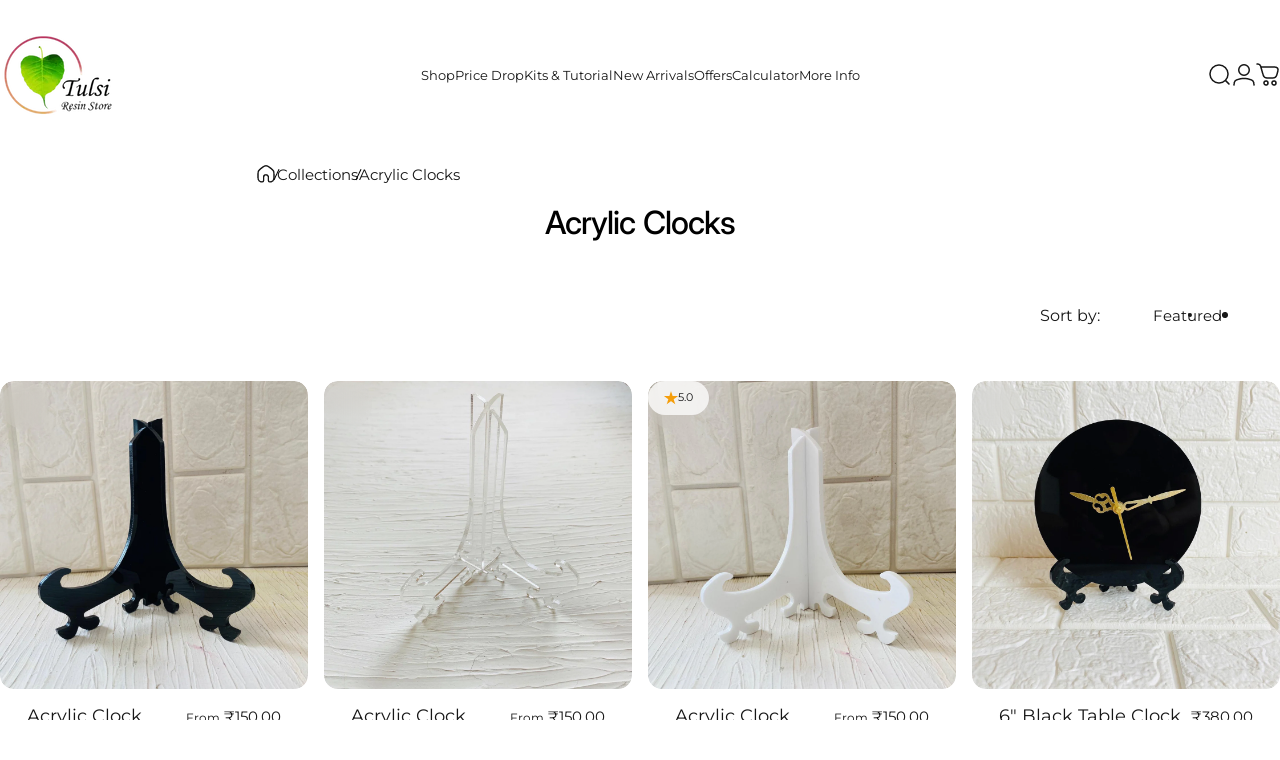

--- FILE ---
content_type: text/html; charset=utf-8
request_url: https://tulsiresin.com/en-ae/collections/acrylic-clocks
body_size: 57797
content:
<!doctype html>
<html class="no-js" lang="en" dir="ltr">
<head>
  <meta charset="utf-8">
  <meta http-equiv="X-UA-Compatible" content="IE=edge,chrome=1">
  <meta name="viewport" content="width=device-width,initial-scale=1">
  <meta name="theme-color" content="#171717">
  <link rel="canonical" href="https://tulsiresin.com/en-ae/collections/acrylic-clocks">
  <link rel="preconnect" href="https://cdn.shopify.com" crossorigin>
  <link rel="preconnect" href="https://fonts.shopifycdn.com" crossorigin>
  
  <link rel="dns-prefetch" href="https://ajax.googleapis.com">
  <link rel="dns-prefetch" href="https://maps.googleapis.com">
  <link rel="dns-prefetch" href="https://maps.gstatic.com">
  
<!-- Clarity Code Start -->
<script type="text/javascript">
  (function(c,l,a,r,i,t,y){
      c[a]=c[a]||function(){(c[a].q=c[a].q||[]).push(arguments)};
      t=l.createElement(r);t.async=1;t.src="https://www.clarity.ms/tag/"+i;
      y=l.getElementsByTagName(r)[0];y.parentNode.insertBefore(t,y);
  })(window, document, "clarity", "script", "aiu85vzl7f");
</script>
<!-- Clarity Code End --><link rel="shortcut icon" href="//tulsiresin.com/cdn/shop/files/6o2rnxfz.png?crop=center&height=32&v=1731401387&width=32" type="image/png" /><title>Acrylic Clocks &ndash; Tulsi Resin Store</title><meta name="description" content="Discover our stunning range of acrylic wall clocks, including modern acrylic wall clock designs, unique acrylic wall clock patterns, and acrylic wall clocks for home decor. Browse through our selection to find the ideal acrylic wall clock design that complements your style and enhances your living space."><meta property="og:site_name" content="Tulsi Resin Store">
<meta property="og:url" content="https://tulsiresin.com/en-ae/collections/acrylic-clocks">
<meta property="og:title" content="Acrylic Clocks">
<meta property="og:type" content="website">
<meta property="og:description" content="Discover our stunning range of acrylic wall clocks, including modern acrylic wall clock designs, unique acrylic wall clock patterns, and acrylic wall clocks for home decor. Browse through our selection to find the ideal acrylic wall clock design that complements your style and enhances your living space."><meta name="twitter:site" content="@">
<meta name="twitter:card" content="summary_large_image">
<meta name="twitter:title" content="Acrylic Clocks">
<meta name="twitter:description" content="Discover our stunning range of acrylic wall clocks, including modern acrylic wall clock designs, unique acrylic wall clock patterns, and acrylic wall clocks for home decor. Browse through our selection to find the ideal acrylic wall clock design that complements your style and enhances your living space.">
<style>@font-face {
  font-family: Inter;
  font-weight: 500;
  font-style: normal;
  font-display: swap;
  src: url("//tulsiresin.com/cdn/fonts/inter/inter_n5.d7101d5e168594dd06f56f290dd759fba5431d97.woff2") format("woff2"),
       url("//tulsiresin.com/cdn/fonts/inter/inter_n5.5332a76bbd27da00474c136abb1ca3cbbf259068.woff") format("woff");
}
@font-face {
  font-family: Inter;
  font-weight: 500;
  font-style: normal;
  font-display: swap;
  src: url("//tulsiresin.com/cdn/fonts/inter/inter_n5.d7101d5e168594dd06f56f290dd759fba5431d97.woff2") format("woff2"),
       url("//tulsiresin.com/cdn/fonts/inter/inter_n5.5332a76bbd27da00474c136abb1ca3cbbf259068.woff") format("woff");
}
@font-face {
  font-family: Inter;
  font-weight: 700;
  font-style: normal;
  font-display: swap;
  src: url("//tulsiresin.com/cdn/fonts/inter/inter_n7.02711e6b374660cfc7915d1afc1c204e633421e4.woff2") format("woff2"),
       url("//tulsiresin.com/cdn/fonts/inter/inter_n7.6dab87426f6b8813070abd79972ceaf2f8d3b012.woff") format("woff");
}
@font-face {
  font-family: Montserrat;
  font-weight: 400;
  font-style: normal;
  font-display: swap;
  src: url("//tulsiresin.com/cdn/fonts/montserrat/montserrat_n4.81949fa0ac9fd2021e16436151e8eaa539321637.woff2") format("woff2"),
       url("//tulsiresin.com/cdn/fonts/montserrat/montserrat_n4.a6c632ca7b62da89c3594789ba828388aac693fe.woff") format("woff");
}
@font-face {
  font-family: Montserrat;
  font-weight: 700;
  font-style: normal;
  font-display: swap;
  src: url("//tulsiresin.com/cdn/fonts/montserrat/montserrat_n7.3c434e22befd5c18a6b4afadb1e3d77c128c7939.woff2") format("woff2"),
       url("//tulsiresin.com/cdn/fonts/montserrat/montserrat_n7.5d9fa6e2cae713c8fb539a9876489d86207fe957.woff") format("woff");
}
@font-face {
  font-family: Montserrat;
  font-weight: 400;
  font-style: italic;
  font-display: swap;
  src: url("//tulsiresin.com/cdn/fonts/montserrat/montserrat_i4.5a4ea298b4789e064f62a29aafc18d41f09ae59b.woff2") format("woff2"),
       url("//tulsiresin.com/cdn/fonts/montserrat/montserrat_i4.072b5869c5e0ed5b9d2021e4c2af132e16681ad2.woff") format("woff");
}
@font-face {
  font-family: Montserrat;
  font-weight: 700;
  font-style: italic;
  font-display: swap;
  src: url("//tulsiresin.com/cdn/fonts/montserrat/montserrat_i7.a0d4a463df4f146567d871890ffb3c80408e7732.woff2") format("woff2"),
       url("//tulsiresin.com/cdn/fonts/montserrat/montserrat_i7.f6ec9f2a0681acc6f8152c40921d2a4d2e1a2c78.woff") format("woff");
}
:root {
    /*! General */
    --color-base-text: 23 23 23;
    --color-base-highlight: 22 123 38;
    --color-base-background: 255 255 255;
    --color-base-button: 23 23 23;
    --color-base-button-gradient: #171717;
    --color-base-button-text: 255 255 255;
    --color-keyboard-focus: 11 97 205;
    --color-shadow: 168 232 226;
    --color-price: 23 23 23;
    --color-sale-price: 225 29 72;
    --color-sale-tag: 225 29 72;
    --color-sale-tag-text: 255 255 255;
    --color-rating: 245 158 11;
    --color-placeholder: 250 250 250;
    --color-success-text: 77 124 15;
    --color-success-background: 247 254 231;
    --color-error-text: 190 18 60;
    --color-error-background: 255 241 242;
    --color-info-text: 180 83 9;
    --color-info-background: 255 251 235;
    
    /*! Menu and drawers */
    --color-drawer-text: 23 23 23;
    --color-drawer-background: 255 255 255;
    --color-drawer-button-background: 23 23 23;
    --color-drawer-button-gradient: #171717;
    --color-drawer-button-text: 255 255 255;
    --color-drawer-overlay: 23 23 23;

    /*! Product card */
    --card-radius: var(--rounded-card);
    --card-border-width: 0.0rem;
    --card-border-opacity: 0.0;
    --card-shadow-opacity: 0.1;
    --card-shadow-horizontal-offset: 0.0rem;
    --card-shadow-vertical-offset: 0.0rem;

    /*! Buttons */
    --buttons-radius: var(--rounded-button);
    --buttons-border-width: 2px;
    --buttons-border-opacity: 1.0;
    --buttons-shadow-opacity: 0.0;
    --buttons-shadow-horizontal-offset: 0px;
    --buttons-shadow-vertical-offset: 0px;

    /*! Inputs */
    --inputs-radius: var(--rounded-input);
    --inputs-border-width: 0px;
    --inputs-border-opacity: 0.65;

    /*! Spacing */
    --sp-0d5: 0.125rem;
    --sp-1: 0.25rem;
    --sp-1d5: 0.375rem;
    --sp-2: 0.5rem;
    --sp-2d5: 0.625rem;
    --sp-3: 0.75rem;
    --sp-3d5: 0.875rem;
    --sp-4: 1rem;
    --sp-4d5: 1.125rem;
    --sp-5: 1.25rem;
    --sp-5d5: 1.375rem;
    --sp-6: 1.5rem;
    --sp-6d5: 1.625rem;
    --sp-7: 1.75rem;
    --sp-7d5: 1.875rem;
    --sp-8: 2rem;
    --sp-8d5: 2.125rem;
    --sp-9: 2.25rem;
    --sp-9d5: 2.375rem;
    --sp-10: 2.5rem;
    --sp-10d5: 2.625rem;
    --sp-11: 2.75rem;
    --sp-12: 3rem;
    --sp-13: 3.25rem;
    --sp-14: 3.5rem;
    --sp-15: 3.875rem;
    --sp-16: 4rem;
    --sp-18: 4.5rem;
    --sp-20: 5rem;
    --sp-23: 5.625rem;
    --sp-24: 6rem;
    --sp-28: 7rem;
    --sp-32: 8rem;
    --sp-36: 9rem;
    --sp-40: 10rem;
    --sp-44: 11rem;
    --sp-48: 12rem;
    --sp-52: 13rem;
    --sp-56: 14rem;
    --sp-60: 15rem;
    --sp-64: 16rem;
    --sp-68: 17rem;
    --sp-72: 18rem;
    --sp-80: 20rem;
    --sp-96: 24rem;
    --sp-100: 32rem;

    /*! Font family */
    --font-heading-family: Inter, sans-serif;
    --font-heading-style: normal;
    --font-heading-weight: 500;
    --font-heading-line-height: 1;
    --font-heading-letter-spacing: -0.03em;
    

    --font-body-family: Montserrat, sans-serif;
    --font-body-style: normal;
    --font-body-weight: 400;
    --font-body-line-height: 1.2;
    --font-body-letter-spacing: 0.0em;

    --font-navigation-family: var(--font-body-family);
    --font-navigation-size: clamp(0.875rem, 0.748rem + 0.3174vw, 1.125rem);
    

    --font-button-family: var(--font-body-family);
    --font-button-size: clamp(0.875rem, 0.8115rem + 0.1587vw, 1.0rem);
    

    --font-product-family: var(--font-body-family);
    --font-product-size: clamp(1.0rem, 0.873rem + 0.3175vw, 1.25rem);
    

    /*! Font size */
    --text-3xs: 0.625rem;
    --text-2xs: 0.6875rem;
    --text-xs: 0.75rem;
    --text-2sm: 0.8125rem;
    --text-sm: 0.875rem;
    --text-base: 1.0rem;
    --text-lg: 1.125rem;
    --text-xl: 1.25rem;
    --text-2xl: 1.5rem;
    --text-3xl: 1.875rem;
    --text-4xl: 2.25rem;
    --text-5xl: 3.0rem;
    --text-6xl: 3.75rem;
    --text-7xl: 4.5rem;
    --text-8xl: 6.0rem;

    /*! Layout */
    --page-width: 1900px;
    --gap-padding: clamp(var(--sp-5), 2.526vw, var(--sp-12));
    --grid-gap: clamp(40px, 20vw, 60px);
    --page-padding: var(--sp-5);
    --page-container: min(calc(100vw - var(--scrollbar-width, 0px) - var(--page-padding) * 2), var(--page-width));
    --rounded-button: 3.75rem;
    --rounded-input: 0.75rem;
    --rounded-card: clamp(var(--sp-2d5), 1.053vw, var(--sp-5));
    --rounded-block: clamp(var(--sp-2d5), 1.053vw, var(--sp-5));

    /*! Other */
    --icon-weight: 1.5px;
  }

  @media screen and (min-width: 1024px) {
    :root {
      --page-padding: var(--sp-9);
    }
  }

  @media screen and (min-width: 1280px) {
    :root {
      --gap-padding: var(--sp-12);
      --page-padding: var(--sp-12);
      --page-container: min(calc(100vw - var(--scrollbar-width, 0px) - var(--page-padding) * 2), max(var(--page-width), 1280px));
    }
  }

  @media screen and (min-width: 1536px) {
    :root {
      --page-padding: max(var(--sp-12), 50vw - var(--scrollbar-width, 0px)/2 - var(--page-width)/2);
    }
  }
</style>
  <link rel="preload" as="font" href="//tulsiresin.com/cdn/fonts/montserrat/montserrat_n4.81949fa0ac9fd2021e16436151e8eaa539321637.woff2" type="font/woff2" crossorigin>
  

  <link rel="preload" as="font" href="//tulsiresin.com/cdn/fonts/inter/inter_n5.d7101d5e168594dd06f56f290dd759fba5431d97.woff2" type="font/woff2" crossorigin>
  
<link href="//tulsiresin.com/cdn/shop/t/29/assets/theme.css?v=51412170532716526091760346155" rel="stylesheet" type="text/css" media="all" /><link rel="stylesheet" href="//tulsiresin.com/cdn/shop/t/29/assets/apps.css?v=155754260707641237201738834760" media="print" fetchpriority="low" onload="this.media='all'">
  <link rel="stylesheet" href="//tulsiresin.com/cdn/shop/t/29/assets/textfont.css?v=121517472779208110191738834760">

  <script>window.performance && window.performance.mark && window.performance.mark('shopify.content_for_header.start');</script><meta name="google-site-verification" content="4PLBQJ_yLsXgu3Cbny91QXmT0zIv93gqfhBB2H_fuQU">
<meta id="shopify-digital-wallet" name="shopify-digital-wallet" content="/57651069108/digital_wallets/dialog">
<link rel="alternate" type="application/atom+xml" title="Feed" href="/en-ae/collections/acrylic-clocks.atom" />
<link rel="alternate" hreflang="x-default" href="https://tulsiresin.com/collections/acrylic-clocks">
<link rel="alternate" hreflang="en-US" href="https://tulsiresin.com/en-us/collections/acrylic-clocks">
<link rel="alternate" hreflang="en-AE" href="https://tulsiresin.com/en-ae/collections/acrylic-clocks">
<link rel="alternate" hreflang="ar-AE" href="https://tulsiresin.com/ar-ae/collections/acrylic-clocks">
<link rel="alternate" hreflang="en-QA" href="https://tulsiresin.com/en-qa/collections/acrylic-clocks">
<link rel="alternate" hreflang="en-SA" href="https://tulsiresin.com/en-sa/collections/acrylic-clocks">
<link rel="alternate" type="application/json+oembed" href="https://tulsiresin.com/en-ae/collections/acrylic-clocks.oembed">
<script async="async" src="/checkouts/internal/preloads.js?locale=en-AE"></script>
<script id="shopify-features" type="application/json">{"accessToken":"2957c2f60b39fed935ddd4876e35ac82","betas":["rich-media-storefront-analytics"],"domain":"tulsiresin.com","predictiveSearch":true,"shopId":57651069108,"locale":"en"}</script>
<script>var Shopify = Shopify || {};
Shopify.shop = "tulsiresin.myshopify.com";
Shopify.locale = "en";
Shopify.currency = {"active":"INR","rate":"1.0"};
Shopify.country = "AE";
Shopify.theme = {"name":"Concept Final  X MagicRz","id":148282638587,"schema_name":"Concept","schema_version":"2.1.1","theme_store_id":2412,"role":"main"};
Shopify.theme.handle = "null";
Shopify.theme.style = {"id":null,"handle":null};
Shopify.cdnHost = "tulsiresin.com/cdn";
Shopify.routes = Shopify.routes || {};
Shopify.routes.root = "/en-ae/";</script>
<script type="module">!function(o){(o.Shopify=o.Shopify||{}).modules=!0}(window);</script>
<script>!function(o){function n(){var o=[];function n(){o.push(Array.prototype.slice.apply(arguments))}return n.q=o,n}var t=o.Shopify=o.Shopify||{};t.loadFeatures=n(),t.autoloadFeatures=n()}(window);</script>
<script id="shop-js-analytics" type="application/json">{"pageType":"collection"}</script>
<script defer="defer" async type="module" src="//tulsiresin.com/cdn/shopifycloud/shop-js/modules/v2/client.init-shop-cart-sync_D0dqhulL.en.esm.js"></script>
<script defer="defer" async type="module" src="//tulsiresin.com/cdn/shopifycloud/shop-js/modules/v2/chunk.common_CpVO7qML.esm.js"></script>
<script type="module">
  await import("//tulsiresin.com/cdn/shopifycloud/shop-js/modules/v2/client.init-shop-cart-sync_D0dqhulL.en.esm.js");
await import("//tulsiresin.com/cdn/shopifycloud/shop-js/modules/v2/chunk.common_CpVO7qML.esm.js");

  window.Shopify.SignInWithShop?.initShopCartSync?.({"fedCMEnabled":true,"windoidEnabled":true});

</script>
<script>(function() {
  var isLoaded = false;
  function asyncLoad() {
    if (isLoaded) return;
    isLoaded = true;
    var urls = ["https:\/\/branding-resources.s3.ap-south-1.amazonaws.com\/default\/bot\/shopify\/botscript-app-v2.js?bot_key=e2621f3165b8465f\u0026server=https:\/\/app.engati.com\u0026branding_key=default\u0026shop=tulsiresin.myshopify.com","https:\/\/sr-cdn.shiprocket.in\/sr-promise\/static\/uc.js?channel_id=4\u0026sr_company_id=713947\u0026shop=tulsiresin.myshopify.com","\/\/cdn.shopify.com\/proxy\/85822b0d5bbfdf3a66d80568ea3c5a5f7e5c2d3dbe7cda42ca793b06cdeded1a\/api.goaffpro.com\/loader.js?shop=tulsiresin.myshopify.com\u0026sp-cache-control=cHVibGljLCBtYXgtYWdlPTkwMA"];
    for (var i = 0; i < urls.length; i++) {
      var s = document.createElement('script');
      s.type = 'text/javascript';
      s.async = true;
      s.src = urls[i];
      var x = document.getElementsByTagName('script')[0];
      x.parentNode.insertBefore(s, x);
    }
  };
  if(window.attachEvent) {
    window.attachEvent('onload', asyncLoad);
  } else {
    window.addEventListener('load', asyncLoad, false);
  }
})();</script>
<script id="__st">var __st={"a":57651069108,"offset":19800,"reqid":"fdeb2017-4bb9-49c5-bad0-ce17cfc1b0c4-1764186774","pageurl":"tulsiresin.com\/en-ae\/collections\/acrylic-clocks","u":"4814fe2e641d","p":"collection","rtyp":"collection","rid":271634497716};</script>
<script>window.ShopifyPaypalV4VisibilityTracking = true;</script>
<script id="captcha-bootstrap">!function(){'use strict';const t='contact',e='account',n='new_comment',o=[[t,t],['blogs',n],['comments',n],[t,'customer']],c=[[e,'customer_login'],[e,'guest_login'],[e,'recover_customer_password'],[e,'create_customer']],r=t=>t.map((([t,e])=>`form[action*='/${t}']:not([data-nocaptcha='true']) input[name='form_type'][value='${e}']`)).join(','),a=t=>()=>t?[...document.querySelectorAll(t)].map((t=>t.form)):[];function s(){const t=[...o],e=r(t);return a(e)}const i='password',u='form_key',d=['recaptcha-v3-token','g-recaptcha-response','h-captcha-response',i],f=()=>{try{return window.sessionStorage}catch{return}},m='__shopify_v',_=t=>t.elements[u];function p(t,e,n=!1){try{const o=window.sessionStorage,c=JSON.parse(o.getItem(e)),{data:r}=function(t){const{data:e,action:n}=t;return t[m]||n?{data:e,action:n}:{data:t,action:n}}(c);for(const[e,n]of Object.entries(r))t.elements[e]&&(t.elements[e].value=n);n&&o.removeItem(e)}catch(o){console.error('form repopulation failed',{error:o})}}const l='form_type',E='cptcha';function T(t){t.dataset[E]=!0}const w=window,h=w.document,L='Shopify',v='ce_forms',y='captcha';let A=!1;((t,e)=>{const n=(g='f06e6c50-85a8-45c8-87d0-21a2b65856fe',I='https://cdn.shopify.com/shopifycloud/storefront-forms-hcaptcha/ce_storefront_forms_captcha_hcaptcha.v1.5.2.iife.js',D={infoText:'Protected by hCaptcha',privacyText:'Privacy',termsText:'Terms'},(t,e,n)=>{const o=w[L][v],c=o.bindForm;if(c)return c(t,g,e,D).then(n);var r;o.q.push([[t,g,e,D],n]),r=I,A||(h.body.append(Object.assign(h.createElement('script'),{id:'captcha-provider',async:!0,src:r})),A=!0)});var g,I,D;w[L]=w[L]||{},w[L][v]=w[L][v]||{},w[L][v].q=[],w[L][y]=w[L][y]||{},w[L][y].protect=function(t,e){n(t,void 0,e),T(t)},Object.freeze(w[L][y]),function(t,e,n,w,h,L){const[v,y,A,g]=function(t,e,n){const i=e?o:[],u=t?c:[],d=[...i,...u],f=r(d),m=r(i),_=r(d.filter((([t,e])=>n.includes(e))));return[a(f),a(m),a(_),s()]}(w,h,L),I=t=>{const e=t.target;return e instanceof HTMLFormElement?e:e&&e.form},D=t=>v().includes(t);t.addEventListener('submit',(t=>{const e=I(t);if(!e)return;const n=D(e)&&!e.dataset.hcaptchaBound&&!e.dataset.recaptchaBound,o=_(e),c=g().includes(e)&&(!o||!o.value);(n||c)&&t.preventDefault(),c&&!n&&(function(t){try{if(!f())return;!function(t){const e=f();if(!e)return;const n=_(t);if(!n)return;const o=n.value;o&&e.removeItem(o)}(t);const e=Array.from(Array(32),(()=>Math.random().toString(36)[2])).join('');!function(t,e){_(t)||t.append(Object.assign(document.createElement('input'),{type:'hidden',name:u})),t.elements[u].value=e}(t,e),function(t,e){const n=f();if(!n)return;const o=[...t.querySelectorAll(`input[type='${i}']`)].map((({name:t})=>t)),c=[...d,...o],r={};for(const[a,s]of new FormData(t).entries())c.includes(a)||(r[a]=s);n.setItem(e,JSON.stringify({[m]:1,action:t.action,data:r}))}(t,e)}catch(e){console.error('failed to persist form',e)}}(e),e.submit())}));const S=(t,e)=>{t&&!t.dataset[E]&&(n(t,e.some((e=>e===t))),T(t))};for(const o of['focusin','change'])t.addEventListener(o,(t=>{const e=I(t);D(e)&&S(e,y())}));const B=e.get('form_key'),M=e.get(l),P=B&&M;t.addEventListener('DOMContentLoaded',(()=>{const t=y();if(P)for(const e of t)e.elements[l].value===M&&p(e,B);[...new Set([...A(),...v().filter((t=>'true'===t.dataset.shopifyCaptcha))])].forEach((e=>S(e,t)))}))}(h,new URLSearchParams(w.location.search),n,t,e,['guest_login'])})(!0,!0)}();</script>
<script integrity="sha256-52AcMU7V7pcBOXWImdc/TAGTFKeNjmkeM1Pvks/DTgc=" data-source-attribution="shopify.loadfeatures" defer="defer" src="//tulsiresin.com/cdn/shopifycloud/storefront/assets/storefront/load_feature-81c60534.js" crossorigin="anonymous"></script>
<script data-source-attribution="shopify.dynamic_checkout.dynamic.init">var Shopify=Shopify||{};Shopify.PaymentButton=Shopify.PaymentButton||{isStorefrontPortableWallets:!0,init:function(){window.Shopify.PaymentButton.init=function(){};var t=document.createElement("script");t.src="https://tulsiresin.com/cdn/shopifycloud/portable-wallets/latest/portable-wallets.en.js",t.type="module",document.head.appendChild(t)}};
</script>
<script data-source-attribution="shopify.dynamic_checkout.buyer_consent">
  function portableWalletsHideBuyerConsent(e){var t=document.getElementById("shopify-buyer-consent"),n=document.getElementById("shopify-subscription-policy-button");t&&n&&(t.classList.add("hidden"),t.setAttribute("aria-hidden","true"),n.removeEventListener("click",e))}function portableWalletsShowBuyerConsent(e){var t=document.getElementById("shopify-buyer-consent"),n=document.getElementById("shopify-subscription-policy-button");t&&n&&(t.classList.remove("hidden"),t.removeAttribute("aria-hidden"),n.addEventListener("click",e))}window.Shopify?.PaymentButton&&(window.Shopify.PaymentButton.hideBuyerConsent=portableWalletsHideBuyerConsent,window.Shopify.PaymentButton.showBuyerConsent=portableWalletsShowBuyerConsent);
</script>
<script data-source-attribution="shopify.dynamic_checkout.cart.bootstrap">document.addEventListener("DOMContentLoaded",(function(){function t(){return document.querySelector("shopify-accelerated-checkout-cart, shopify-accelerated-checkout")}if(t())Shopify.PaymentButton.init();else{new MutationObserver((function(e,n){t()&&(Shopify.PaymentButton.init(),n.disconnect())})).observe(document.body,{childList:!0,subtree:!0})}}));
</script>

<script>window.performance && window.performance.mark && window.performance.mark('shopify.content_for_header.end');</script>

  <script src="//tulsiresin.com/cdn/shop/t/29/assets/vendor.js?v=169599425471746764341738834760" defer="defer"></script>
  <script src="//tulsiresin.com/cdn/shop/t/29/assets/theme.js?v=30821045269659297131756469943" defer="defer"></script><script>
  document.documentElement.classList.replace('no-js', 'js');

  window.theme = window.theme || {};
  theme.routes = {
    shop_url: 'https://tulsiresin.com',
    root_url: '/en-ae',
    cart_url: '/en-ae/cart',
    cart_add_url: '/en-ae/cart/add',
    cart_change_url: '/en-ae/cart/change',
    cart_update_url: '/en-ae/cart/update',
    search_url: '/en-ae/search',
    predictive_search_url: '/en-ae/search/suggest',
  };

  theme.variantStrings = {
    preOrder: "Pre-order",
    addToCart: "Add to cart",
    soldOut: "Sold Out",
    unavailable: "Unavailable",
    addToBundle: "Add to bundle",
    backInStock: "Notify me when it’s available",
  };

  theme.shippingCalculatorStrings = {
    error: "One or more errors occurred while retrieving the shipping rates:",
    notFound: "Sorry, we do not ship to your address.",
    oneResult: "There is one shipping rate for your address:",
    multipleResults: "There are multiple shipping rates for your address:",
  };

  theme.recipientFormStrings = {
    expanded: "Gift card recipient form expanded",
    collapsed: "Gift card recipient form collapsed",
  };

  theme.quickOrderListStrings = {
    itemsAdded: "[quantity] items added",
    itemAdded: "[quantity] item added",
    itemsRemoved: "[quantity] items removed",
    itemRemoved: "[quantity] item removed",
    viewCart: "View cart",
    each: "[money]\/ea",
    minError: "This item has a minimum of [min]",
    maxError: "This item has a maximum of [max]",
    stepError: "You can only add this item in increments of [step]",
  };

  theme.dateStrings = {
    d: "d",
    day: "Day",
    days: "Days",
    h: "h",
    hour: "Hour",
    hours: "Hours",
    m: "m",
    minute: "Min",
    minutes: "Mins",
    s: "s",
    second: "Sec",
    seconds: "Secs",
  };

  theme.strings = {
    recentlyViewedEmpty: "Your recently viewed is empty.",
    close: "Close",
    next: "Next",
    previous: "Previous",
    qrImageAlt: "QR code — scan to redeem gift card"
  };
  theme.settings = {
    moneyFormat: "\u003cspan class='money'\u003e₹{{amount}}\u003c\/span\u003e",
    moneyWithCurrencyFormat: "\u003cspan class='money'\u003e₹{{amount}} INR\u003c\/span\u003e",
    currencyCodeEnabled: false,
    cartType: "drawer",
    isCartTemplate: false,
    pswpModule: "\/\/tulsiresin.com\/cdn\/shop\/t\/29\/assets\/photoswipe.min.js?v=41760041872977459911738834760",
    themeName: 'Concept',
    themeVersion: '2.1.1',
    agencyId: ''
  };</script>
<script src="//tulsiresin.com/cdn/shop/t/29/assets/custom.js?v=102947463822166734821754056149" defer="defer"></script>

<!-- BEGIN app block: shopify://apps/judge-me-reviews/blocks/judgeme_core/61ccd3b1-a9f2-4160-9fe9-4fec8413e5d8 --><!-- Start of Judge.me Core -->




<link rel="dns-prefetch" href="https://cdnwidget.judge.me">
<link rel="dns-prefetch" href="https://cdn.judge.me">
<link rel="dns-prefetch" href="https://cdn1.judge.me">
<link rel="dns-prefetch" href="https://api.judge.me">

<script data-cfasync='false' class='jdgm-settings-script'>window.jdgmSettings={"pagination":5,"disable_web_reviews":false,"badge_no_review_text":"No reviews","badge_n_reviews_text":"{{ n }} review/reviews","badge_star_color":"#E3D30C","hide_badge_preview_if_no_reviews":true,"badge_hide_text":false,"enforce_center_preview_badge":false,"widget_title":"Customer Reviews","widget_open_form_text":"Write a review","widget_close_form_text":"Cancel review","widget_refresh_page_text":"Refresh page","widget_summary_text":"Based on {{ number_of_reviews }} review/reviews","widget_no_review_text":"Be the first to write a review","widget_name_field_text":"Display name","widget_verified_name_field_text":"Verified Name (public)","widget_name_placeholder_text":"Display name","widget_required_field_error_text":"This field is required.","widget_email_field_text":"Email address","widget_verified_email_field_text":"Verified Email (private, can not be edited)","widget_email_placeholder_text":"Your email address","widget_email_field_error_text":"Please enter a valid email address.","widget_rating_field_text":"Rating","widget_review_title_field_text":"Review Title","widget_review_title_placeholder_text":"Give your review a title","widget_review_body_field_text":"Review content","widget_review_body_placeholder_text":"Start writing here...","widget_pictures_field_text":"Picture/Video (optional)","widget_submit_review_text":"Submit Review","widget_submit_verified_review_text":"Submit Verified Review","widget_submit_success_msg_with_auto_publish":"Thank you! Please refresh the page in a few moments to see your review. You can remove or edit your review by logging into \u003ca href='https://judge.me/login' target='_blank' rel='nofollow noopener'\u003eJudge.me\u003c/a\u003e","widget_submit_success_msg_no_auto_publish":"Thank you! Your review will be published as soon as it is approved by the shop admin. You can remove or edit your review by logging into \u003ca href='https://judge.me/login' target='_blank' rel='nofollow noopener'\u003eJudge.me\u003c/a\u003e","widget_show_default_reviews_out_of_total_text":"Showing {{ n_reviews_shown }} out of {{ n_reviews }} reviews.","widget_show_all_link_text":"Show all","widget_show_less_link_text":"Show less","widget_author_said_text":"{{ reviewer_name }} said:","widget_days_text":"{{ n }} days ago","widget_weeks_text":"{{ n }} week/weeks ago","widget_months_text":"{{ n }} month/months ago","widget_years_text":"{{ n }} year/years ago","widget_yesterday_text":"Yesterday","widget_today_text":"Today","widget_replied_text":"\u003e\u003e {{ shop_name }} replied:","widget_read_more_text":"Read more","widget_reviewer_name_as_initial":"","widget_rating_filter_color":"","widget_rating_filter_see_all_text":"See all reviews","widget_sorting_most_recent_text":"Most Recent","widget_sorting_highest_rating_text":"Highest Rating","widget_sorting_lowest_rating_text":"Lowest Rating","widget_sorting_with_pictures_text":"Only Pictures","widget_sorting_most_helpful_text":"Most Helpful","widget_open_question_form_text":"Ask a question","widget_reviews_subtab_text":"Reviews","widget_questions_subtab_text":"Questions","widget_question_label_text":"Question","widget_answer_label_text":"Answer","widget_question_placeholder_text":"Write your question here","widget_submit_question_text":"Submit Question","widget_question_submit_success_text":"Thank you for your question! We will notify you once it gets answered.","widget_star_color":"#E3D30C","verified_badge_text":"Verified","verified_badge_bg_color":"","verified_badge_text_color":"","verified_badge_placement":"left-of-reviewer-name","widget_review_max_height":"","widget_hide_border":false,"widget_social_share":false,"widget_thumb":false,"widget_review_location_show":false,"widget_location_format":"","all_reviews_include_out_of_store_products":true,"all_reviews_out_of_store_text":"(out of store)","all_reviews_pagination":100,"all_reviews_product_name_prefix_text":"about","enable_review_pictures":true,"enable_question_anwser":false,"widget_theme":"","review_date_format":"dd/mm/yyyy","default_sort_method":"most-recent","widget_product_reviews_subtab_text":"Product Reviews","widget_shop_reviews_subtab_text":"Shop Reviews","widget_other_products_reviews_text":"Reviews for other products","widget_store_reviews_subtab_text":"Store reviews","widget_no_store_reviews_text":"This store hasn't received any reviews yet","widget_web_restriction_product_reviews_text":"This product hasn't received any reviews yet","widget_no_items_text":"No items found","widget_show_more_text":"Show more","widget_write_a_store_review_text":"Write a Store Review","widget_other_languages_heading":"Reviews in Other Languages","widget_translate_review_text":"Translate review to {{ language }}","widget_translating_review_text":"Translating...","widget_show_original_translation_text":"Show original ({{ language }})","widget_translate_review_failed_text":"Review couldn't be translated.","widget_translate_review_retry_text":"Retry","widget_translate_review_try_again_later_text":"Try again later","show_product_url_for_grouped_product":false,"widget_sorting_pictures_first_text":"Pictures First","show_pictures_on_all_rev_page_mobile":false,"show_pictures_on_all_rev_page_desktop":false,"floating_tab_hide_mobile_install_preference":false,"floating_tab_button_name":"★ Reviews","floating_tab_title":"Let customers speak for us","floating_tab_button_color":"","floating_tab_button_background_color":"","floating_tab_url":"","floating_tab_url_enabled":false,"floating_tab_tab_style":"text","all_reviews_text_badge_text":"Customers rate us {{ shop.metafields.judgeme.all_reviews_rating | round: 1 }}/5 based on {{ shop.metafields.judgeme.all_reviews_count }} reviews.","all_reviews_text_badge_text_branded_style":"{{ shop.metafields.judgeme.all_reviews_rating | round: 1 }} out of 5 stars based on {{ shop.metafields.judgeme.all_reviews_count }} reviews","is_all_reviews_text_badge_a_link":false,"show_stars_for_all_reviews_text_badge":false,"all_reviews_text_badge_url":"","all_reviews_text_style":"branded","all_reviews_text_color_style":"judgeme_brand_color","all_reviews_text_color":"#108474","all_reviews_text_show_jm_brand":true,"featured_carousel_show_header":false,"featured_carousel_title":"Let customers speak for us","testimonials_carousel_title":"Customers are saying","videos_carousel_title":"Real customer stories","cards_carousel_title":"Customers are saying","featured_carousel_count_text":"from {{ n }} reviews","featured_carousel_add_link_to_all_reviews_page":false,"featured_carousel_url":"","featured_carousel_show_images":true,"featured_carousel_autoslide_interval":5,"featured_carousel_arrows_on_the_sides":true,"featured_carousel_height":280,"featured_carousel_width":80,"featured_carousel_image_size":0,"featured_carousel_image_height":250,"featured_carousel_arrow_color":"#eeeeee","verified_count_badge_style":"branded","verified_count_badge_orientation":"horizontal","verified_count_badge_color_style":"judgeme_brand_color","verified_count_badge_color":"#108474","is_verified_count_badge_a_link":false,"verified_count_badge_url":"","verified_count_badge_show_jm_brand":true,"widget_rating_preset_default":5,"widget_first_sub_tab":"product-reviews","widget_show_histogram":true,"widget_histogram_use_custom_color":false,"widget_pagination_use_custom_color":false,"widget_star_use_custom_color":true,"widget_verified_badge_use_custom_color":false,"widget_write_review_use_custom_color":false,"picture_reminder_submit_button":"Upload Pictures","enable_review_videos":false,"mute_video_by_default":false,"widget_sorting_videos_first_text":"Videos First","widget_review_pending_text":"Pending","featured_carousel_items_for_large_screen":3,"social_share_options_order":"Facebook,Twitter","remove_microdata_snippet":true,"disable_json_ld":false,"enable_json_ld_products":false,"preview_badge_show_question_text":false,"preview_badge_no_question_text":"No questions","preview_badge_n_question_text":"{{ number_of_questions }} question/questions","qa_badge_show_icon":false,"qa_badge_position":"same-row","remove_judgeme_branding":false,"widget_add_search_bar":false,"widget_search_bar_placeholder":"Search","widget_sorting_verified_only_text":"Verified only","featured_carousel_theme":"default","featured_carousel_show_rating":true,"featured_carousel_show_title":false,"featured_carousel_show_body":true,"featured_carousel_show_date":false,"featured_carousel_show_reviewer":true,"featured_carousel_show_product":true,"featured_carousel_header_background_color":"#108474","featured_carousel_header_text_color":"#ffffff","featured_carousel_name_product_separator":"reviewed","featured_carousel_full_star_background":"#108474","featured_carousel_empty_star_background":"#dadada","featured_carousel_vertical_theme_background":"#f9fafb","featured_carousel_verified_badge_enable":true,"featured_carousel_verified_badge_color":"#108474","featured_carousel_border_style":"round","featured_carousel_review_line_length_limit":3,"featured_carousel_more_reviews_button_text":"Read more reviews","featured_carousel_view_product_button_text":"View product","all_reviews_page_load_reviews_on":"scroll","all_reviews_page_load_more_text":"Load More Reviews","disable_fb_tab_reviews":false,"enable_ajax_cdn_cache":false,"widget_public_name_text":"displayed publicly like","default_reviewer_name":"John Smith","default_reviewer_name_has_non_latin":true,"widget_reviewer_anonymous":"Anonymous","medals_widget_title":"Judge.me Review Medals","medals_widget_background_color":"#f9fafb","medals_widget_position":"footer_all_pages","medals_widget_border_color":"#f9fafb","medals_widget_verified_text_position":"left","medals_widget_use_monochromatic_version":false,"medals_widget_elements_color":"#108474","show_reviewer_avatar":true,"widget_invalid_yt_video_url_error_text":"Not a YouTube video URL","widget_max_length_field_error_text":"Please enter no more than {0} characters.","widget_show_country_flag":false,"widget_show_collected_via_shop_app":true,"widget_verified_by_shop_badge_style":"light","widget_verified_by_shop_text":"Verified by Shop","widget_show_photo_gallery":false,"widget_load_with_code_splitting":true,"widget_ugc_install_preference":false,"widget_ugc_title":"Made by us, Shared by you","widget_ugc_subtitle":"Tag us to see your picture featured in our page","widget_ugc_arrows_color":"#ffffff","widget_ugc_primary_button_text":"Buy Now","widget_ugc_primary_button_background_color":"#108474","widget_ugc_primary_button_text_color":"#ffffff","widget_ugc_primary_button_border_width":"0","widget_ugc_primary_button_border_style":"none","widget_ugc_primary_button_border_color":"#108474","widget_ugc_primary_button_border_radius":"25","widget_ugc_secondary_button_text":"Load More","widget_ugc_secondary_button_background_color":"#ffffff","widget_ugc_secondary_button_text_color":"#108474","widget_ugc_secondary_button_border_width":"2","widget_ugc_secondary_button_border_style":"solid","widget_ugc_secondary_button_border_color":"#108474","widget_ugc_secondary_button_border_radius":"25","widget_ugc_reviews_button_text":"View Reviews","widget_ugc_reviews_button_background_color":"#ffffff","widget_ugc_reviews_button_text_color":"#108474","widget_ugc_reviews_button_border_width":"2","widget_ugc_reviews_button_border_style":"solid","widget_ugc_reviews_button_border_color":"#108474","widget_ugc_reviews_button_border_radius":"25","widget_ugc_reviews_button_link_to":"judgeme-reviews-page","widget_ugc_show_post_date":true,"widget_ugc_max_width":"800","widget_rating_metafield_value_type":true,"widget_primary_color":"#000000","widget_enable_secondary_color":false,"widget_secondary_color":"#edf5f5","widget_summary_average_rating_text":"{{ average_rating }} out of 5","widget_media_grid_title":"Customer photos \u0026 videos","widget_media_grid_see_more_text":"See more","widget_round_style":false,"widget_show_product_medals":false,"widget_verified_by_judgeme_text":"Verified by Judge.me","widget_show_store_medals":true,"widget_verified_by_judgeme_text_in_store_medals":"Verified by Judge.me","widget_media_field_exceed_quantity_message":"Sorry, we can only accept {{ max_media }} for one review.","widget_media_field_exceed_limit_message":"{{ file_name }} is too large, please select a {{ media_type }} less than {{ size_limit }}MB.","widget_review_submitted_text":"Review Submitted!","widget_question_submitted_text":"Question Submitted!","widget_close_form_text_question":"Cancel","widget_write_your_answer_here_text":"Write your answer here","widget_enabled_branded_link":true,"widget_show_collected_by_judgeme":false,"widget_reviewer_name_color":"","widget_write_review_text_color":"","widget_write_review_bg_color":"","widget_collected_by_judgeme_text":"collected by Judge.me","widget_pagination_type":"standard","widget_load_more_text":"Load More","widget_load_more_color":"#108474","widget_full_review_text":"Full Review","widget_read_more_reviews_text":"Read More Reviews","widget_read_questions_text":"Read Questions","widget_questions_and_answers_text":"Questions \u0026 Answers","widget_verified_by_text":"Verified by","widget_verified_text":"Verified","widget_number_of_reviews_text":"{{ number_of_reviews }} reviews","widget_back_button_text":"Back","widget_next_button_text":"Next","widget_custom_forms_filter_button":"Filters","custom_forms_style":"horizontal","widget_show_review_information":false,"how_reviews_are_collected":"How reviews are collected?","widget_show_review_keywords":false,"widget_gdpr_statement":"How we use your data: We'll only contact you about the review you left, and only if necessary. By submitting your review, you agree to Judge.me's \u003ca href='https://judge.me/terms' target='_blank' rel='nofollow noopener'\u003eterms\u003c/a\u003e, \u003ca href='https://judge.me/privacy' target='_blank' rel='nofollow noopener'\u003eprivacy\u003c/a\u003e and \u003ca href='https://judge.me/content-policy' target='_blank' rel='nofollow noopener'\u003econtent\u003c/a\u003e policies.","widget_multilingual_sorting_enabled":false,"widget_translate_review_content_enabled":false,"widget_translate_review_content_method":"manual","popup_widget_review_selection":"automatically_with_pictures","popup_widget_round_border_style":true,"popup_widget_show_title":true,"popup_widget_show_body":true,"popup_widget_show_reviewer":false,"popup_widget_show_product":true,"popup_widget_show_pictures":true,"popup_widget_use_review_picture":true,"popup_widget_show_on_home_page":true,"popup_widget_show_on_product_page":true,"popup_widget_show_on_collection_page":true,"popup_widget_show_on_cart_page":true,"popup_widget_position":"bottom_left","popup_widget_first_review_delay":5,"popup_widget_duration":5,"popup_widget_interval":5,"popup_widget_review_count":5,"popup_widget_hide_on_mobile":true,"review_snippet_widget_round_border_style":true,"review_snippet_widget_card_color":"#FFFFFF","review_snippet_widget_slider_arrows_background_color":"#FFFFFF","review_snippet_widget_slider_arrows_color":"#000000","review_snippet_widget_star_color":"#108474","show_product_variant":false,"all_reviews_product_variant_label_text":"Variant: ","widget_show_verified_branding":false,"widget_ai_summary_title":"Customers say","widget_ai_summary_disclaimer":"AI-generated based on recent customer reviews","widget_show_ai_summary":false,"widget_show_ai_summary_bg":false,"widget_show_review_title_input":true,"redirect_reviewers_invited_via_email":"external_form","request_store_review_after_product_review":false,"request_review_other_products_in_order":false,"review_form_color_scheme":"default","review_form_corner_style":"square","review_form_star_color":{},"review_form_text_color":"#333333","review_form_background_color":"#ffffff","review_form_field_background_color":"#fafafa","review_form_button_color":{},"review_form_button_text_color":"#ffffff","review_form_modal_overlay_color":"#000000","review_content_screen_title_text":"How would you rate this product?","review_content_introduction_text":"We would love it if you would share a bit about your experience.","show_review_guidance_text":true,"one_star_review_guidance_text":"Poor","five_star_review_guidance_text":"Great","customer_information_screen_title_text":"About you","customer_information_introduction_text":"Please tell us more about you.","custom_questions_screen_title_text":"Your experience in more detail","custom_questions_introduction_text":"Here are a few questions to help us understand more about your experience.","review_submitted_screen_title_text":"Thanks for your review!","review_submitted_screen_thank_you_text":"We are processing it and it will appear on the store soon.","review_submitted_screen_email_verification_text":"Please confirm your email by clicking the link we just sent you. This helps us keep reviews authentic.","review_submitted_request_store_review_text":"Would you like to share your experience of shopping with us?","review_submitted_review_other_products_text":"Would you like to review these products?","store_review_screen_title_text":"Would you like to share your experience of shopping with us?","store_review_introduction_text":"We value your feedback and use it to improve. Please share any thoughts or suggestions you have.","reviewer_media_screen_title_picture_text":"Share a picture","reviewer_media_introduction_picture_text":"Upload a photo to support your review.","reviewer_media_screen_title_video_text":"Share a video","reviewer_media_introduction_video_text":"Upload a video to support your review.","reviewer_media_screen_title_picture_or_video_text":"Share a picture or video","reviewer_media_introduction_picture_or_video_text":"Upload a photo or video to support your review.","reviewer_media_youtube_url_text":"Paste your Youtube URL here","advanced_settings_next_step_button_text":"Next","advanced_settings_close_review_button_text":"Close","modal_write_review_flow":false,"write_review_flow_required_text":"Required","write_review_flow_privacy_message_text":"We respect your privacy.","write_review_flow_anonymous_text":"Post review as anonymous","write_review_flow_visibility_text":"This won't be visible to other customers.","write_review_flow_multiple_selection_help_text":"Select as many as you like","write_review_flow_single_selection_help_text":"Select one option","write_review_flow_required_field_error_text":"This field is required","write_review_flow_invalid_email_error_text":"Please enter a valid email address","write_review_flow_max_length_error_text":"Max. {{ max_length }} characters.","write_review_flow_media_upload_text":"\u003cb\u003eClick to upload\u003c/b\u003e or drag and drop","write_review_flow_gdpr_statement":"We'll only contact you about your review if necessary. By submitting your review, you agree to our \u003ca href='https://judge.me/terms' target='_blank' rel='nofollow noopener'\u003eterms and conditions\u003c/a\u003e and \u003ca href='https://judge.me/privacy' target='_blank' rel='nofollow noopener'\u003eprivacy policy\u003c/a\u003e.","rating_only_reviews_enabled":false,"show_negative_reviews_help_screen":false,"new_review_flow_help_screen_rating_threshold":3,"negative_review_resolution_screen_title_text":"Tell us more","negative_review_resolution_text":"Your experience matters to us. If there were issues with your purchase, we're here to help. Feel free to reach out to us, we'd love the opportunity to make things right.","negative_review_resolution_button_text":"Contact us","negative_review_resolution_proceed_with_review_text":"Leave a review","negative_review_resolution_subject":"Issue with purchase from {{ shop_name }}.{{ order_name }}","preview_badge_collection_page_install_status":false,"widget_review_custom_css":"","preview_badge_custom_css":"","preview_badge_stars_count":"5-stars","featured_carousel_custom_css":"","floating_tab_custom_css":"","all_reviews_widget_custom_css":"","medals_widget_custom_css":"","verified_badge_custom_css":"","all_reviews_text_custom_css":"","transparency_badges_collected_via_store_invite":false,"transparency_badges_from_another_provider":false,"transparency_badges_collected_from_store_visitor":false,"transparency_badges_collected_by_verified_review_provider":false,"transparency_badges_earned_reward":false,"transparency_badges_collected_via_store_invite_text":"Review collected via store invitation","transparency_badges_from_another_provider_text":"Review collected from another provider","transparency_badges_collected_from_store_visitor_text":"Review collected from a store visitor","transparency_badges_written_in_google_text":"Review written in Google","transparency_badges_written_in_etsy_text":"Review written in Etsy","transparency_badges_written_in_shop_app_text":"Review written in Shop App","transparency_badges_earned_reward_text":"Review earned a reward for future purchase","product_review_widget_per_page":10,"checkout_comment_extension_title_on_product_page":"Customer Comments","checkout_comment_extension_num_latest_comment_show":5,"checkout_comment_extension_format":"name_and_timestamp","checkout_comment_customer_name":"last_initial","checkout_comment_comment_notification":true,"preview_badge_collection_page_install_preference":false,"preview_badge_home_page_install_preference":false,"preview_badge_product_page_install_preference":false,"review_widget_install_preference":"","review_carousel_install_preference":false,"floating_reviews_tab_install_preference":"none","verified_reviews_count_badge_install_preference":false,"all_reviews_text_install_preference":false,"review_widget_best_location":false,"judgeme_medals_install_preference":false,"review_widget_revamp_enabled":false,"review_widget_qna_enabled":false,"review_widget_header_theme":"default","review_widget_widget_title_enabled":true,"review_widget_header_text_size":"medium","review_widget_header_text_weight":"regular","review_widget_average_rating_style":"compact","review_widget_bar_chart_enabled":true,"review_widget_bar_chart_type":"numbers","review_widget_bar_chart_style":"standard","review_widget_expanded_media_gallery_enabled":false,"review_widget_reviews_section_theme":"default","review_widget_image_style":"thumbnails","review_widget_review_image_ratio":"square","review_widget_stars_size":"medium","review_widget_verified_badge":"bold_badge","review_widget_review_title_text_size":"medium","review_widget_review_text_size":"medium","review_widget_review_text_length":"medium","review_widget_number_of_columns_desktop":3,"review_widget_carousel_transition_speed":5,"review_widget_custom_questions_answers_display":"always","review_widget_button_text_color":"#FFFFFF","review_widget_text_color":"#000000","review_widget_lighter_text_color":"#7B7B7B","review_widget_corner_styling":"soft","review_widget_review_word_singular":"review","review_widget_review_word_plural":"reviews","review_widget_voting_label":"Helpful?","review_widget_shop_reply_label":"Reply from {{ shop_name }}:","review_widget_filters_title":"Filters","qna_widget_question_word_singular":"Question","qna_widget_question_word_plural":"Questions","qna_widget_answer_reply_label":"Answer from {{ answerer_name }}:","qna_content_screen_title_text":"Ask a question about this product","qna_widget_question_required_field_error_text":"Please enter your question.","qna_widget_flow_gdpr_statement":"We'll only contact you about your question if necessary. By submitting your question, you agree to our \u003ca href='https://judge.me/terms' target='_blank' rel='nofollow noopener'\u003eterms and conditions\u003c/a\u003e and \u003ca href='https://judge.me/privacy' target='_blank' rel='nofollow noopener'\u003eprivacy policy\u003c/a\u003e.","qna_widget_question_submitted_text":"Thanks for your question!","qna_widget_close_form_text_question":"Close","qna_widget_question_submit_success_text":"We’ll notify you by email when your question is answered.","platform":"shopify","branding_url":"https://app.judge.me/reviews/stores/tulsiresin.com","branding_text":"Powered by Judge.me","locale":"en","reply_name":"Tulsi Resin Store","widget_version":"3.0","footer":true,"autopublish":true,"review_dates":true,"enable_custom_form":false,"shop_use_review_site":true,"shop_locale":"en","enable_multi_locales_translations":true,"show_review_title_input":true,"review_verification_email_status":"always","can_be_branded":true,"reply_name_text":"Tulsi Resin Store"};</script> <style class='jdgm-settings-style'>.jdgm-xx{left:0}:root{--jdgm-primary-color: #000;--jdgm-secondary-color: rgba(0,0,0,0.1);--jdgm-star-color: #E3D30C;--jdgm-write-review-text-color: white;--jdgm-write-review-bg-color: #000000;--jdgm-paginate-color: #000;--jdgm-border-radius: 0;--jdgm-reviewer-name-color: #000000}.jdgm-histogram__bar-content{background-color:#000}.jdgm-rev[data-verified-buyer=true] .jdgm-rev__icon.jdgm-rev__icon:after,.jdgm-rev__buyer-badge.jdgm-rev__buyer-badge{color:white;background-color:#000}.jdgm-review-widget--small .jdgm-gallery.jdgm-gallery .jdgm-gallery__thumbnail-link:nth-child(8) .jdgm-gallery__thumbnail-wrapper.jdgm-gallery__thumbnail-wrapper:before{content:"See more"}@media only screen and (min-width: 768px){.jdgm-gallery.jdgm-gallery .jdgm-gallery__thumbnail-link:nth-child(8) .jdgm-gallery__thumbnail-wrapper.jdgm-gallery__thumbnail-wrapper:before{content:"See more"}}.jdgm-preview-badge .jdgm-star.jdgm-star{color:#E3D30C}.jdgm-prev-badge[data-average-rating='0.00']{display:none !important}.jdgm-author-all-initials{display:none !important}.jdgm-author-last-initial{display:none !important}.jdgm-rev-widg__title{visibility:hidden}.jdgm-rev-widg__summary-text{visibility:hidden}.jdgm-prev-badge__text{visibility:hidden}.jdgm-rev__prod-link-prefix:before{content:'about'}.jdgm-rev__variant-label:before{content:'Variant: '}.jdgm-rev__out-of-store-text:before{content:'(out of store)'}@media only screen and (min-width: 768px){.jdgm-rev__pics .jdgm-rev_all-rev-page-picture-separator,.jdgm-rev__pics .jdgm-rev__product-picture{display:none}}@media only screen and (max-width: 768px){.jdgm-rev__pics .jdgm-rev_all-rev-page-picture-separator,.jdgm-rev__pics .jdgm-rev__product-picture{display:none}}.jdgm-preview-badge[data-template="product"]{display:none !important}.jdgm-preview-badge[data-template="collection"]{display:none !important}.jdgm-preview-badge[data-template="index"]{display:none !important}.jdgm-review-widget[data-from-snippet="true"]{display:none !important}.jdgm-verified-count-badget[data-from-snippet="true"]{display:none !important}.jdgm-carousel-wrapper[data-from-snippet="true"]{display:none !important}.jdgm-all-reviews-text[data-from-snippet="true"]{display:none !important}.jdgm-medals-section[data-from-snippet="true"]{display:none !important}.jdgm-ugc-media-wrapper[data-from-snippet="true"]{display:none !important}.jdgm-review-snippet-widget .jdgm-rev-snippet-widget__cards-container .jdgm-rev-snippet-card{border-radius:8px;background:#fff}.jdgm-review-snippet-widget .jdgm-rev-snippet-widget__cards-container .jdgm-rev-snippet-card__rev-rating .jdgm-star{color:#108474}.jdgm-review-snippet-widget .jdgm-rev-snippet-widget__prev-btn,.jdgm-review-snippet-widget .jdgm-rev-snippet-widget__next-btn{border-radius:50%;background:#fff}.jdgm-review-snippet-widget .jdgm-rev-snippet-widget__prev-btn>svg,.jdgm-review-snippet-widget .jdgm-rev-snippet-widget__next-btn>svg{fill:#000}.jdgm-full-rev-modal.rev-snippet-widget .jm-mfp-container .jm-mfp-content,.jdgm-full-rev-modal.rev-snippet-widget .jm-mfp-container .jdgm-full-rev__icon,.jdgm-full-rev-modal.rev-snippet-widget .jm-mfp-container .jdgm-full-rev__pic-img,.jdgm-full-rev-modal.rev-snippet-widget .jm-mfp-container .jdgm-full-rev__reply{border-radius:8px}.jdgm-full-rev-modal.rev-snippet-widget .jm-mfp-container .jdgm-full-rev[data-verified-buyer="true"] .jdgm-full-rev__icon::after{border-radius:8px}.jdgm-full-rev-modal.rev-snippet-widget .jm-mfp-container .jdgm-full-rev .jdgm-rev__buyer-badge{border-radius:calc( 8px / 2 )}.jdgm-full-rev-modal.rev-snippet-widget .jm-mfp-container .jdgm-full-rev .jdgm-full-rev__replier::before{content:'Tulsi Resin Store'}.jdgm-full-rev-modal.rev-snippet-widget .jm-mfp-container .jdgm-full-rev .jdgm-full-rev__product-button{border-radius:calc( 8px * 6 )}
</style> <style class='jdgm-settings-style'></style>

  
  
  
  <style class='jdgm-miracle-styles'>
  @-webkit-keyframes jdgm-spin{0%{-webkit-transform:rotate(0deg);-ms-transform:rotate(0deg);transform:rotate(0deg)}100%{-webkit-transform:rotate(359deg);-ms-transform:rotate(359deg);transform:rotate(359deg)}}@keyframes jdgm-spin{0%{-webkit-transform:rotate(0deg);-ms-transform:rotate(0deg);transform:rotate(0deg)}100%{-webkit-transform:rotate(359deg);-ms-transform:rotate(359deg);transform:rotate(359deg)}}@font-face{font-family:'JudgemeStar';src:url("[data-uri]") format("woff");font-weight:normal;font-style:normal}.jdgm-star{font-family:'JudgemeStar';display:inline !important;text-decoration:none !important;padding:0 4px 0 0 !important;margin:0 !important;font-weight:bold;opacity:1;-webkit-font-smoothing:antialiased;-moz-osx-font-smoothing:grayscale}.jdgm-star:hover{opacity:1}.jdgm-star:last-of-type{padding:0 !important}.jdgm-star.jdgm--on:before{content:"\e000"}.jdgm-star.jdgm--off:before{content:"\e001"}.jdgm-star.jdgm--half:before{content:"\e002"}.jdgm-widget *{margin:0;line-height:1.4;-webkit-box-sizing:border-box;-moz-box-sizing:border-box;box-sizing:border-box;-webkit-overflow-scrolling:touch}.jdgm-hidden{display:none !important;visibility:hidden !important}.jdgm-temp-hidden{display:none}.jdgm-spinner{width:40px;height:40px;margin:auto;border-radius:50%;border-top:2px solid #eee;border-right:2px solid #eee;border-bottom:2px solid #eee;border-left:2px solid #ccc;-webkit-animation:jdgm-spin 0.8s infinite linear;animation:jdgm-spin 0.8s infinite linear}.jdgm-prev-badge{display:block !important}

</style>


  
  
   


<script data-cfasync='false' class='jdgm-script'>
!function(e){window.jdgm=window.jdgm||{},jdgm.CDN_HOST="https://cdnwidget.judge.me/",jdgm.API_HOST="https://api.judge.me/",jdgm.CDN_BASE_URL="https://cdn.shopify.com/extensions/019abb52-4b96-7a62-b4f6-b44fff4dc9f4/judgeme-extensions-240/assets/",
jdgm.docReady=function(d){(e.attachEvent?"complete"===e.readyState:"loading"!==e.readyState)?
setTimeout(d,0):e.addEventListener("DOMContentLoaded",d)},jdgm.loadCSS=function(d,t,o,a){
!o&&jdgm.loadCSS.requestedUrls.indexOf(d)>=0||(jdgm.loadCSS.requestedUrls.push(d),
(a=e.createElement("link")).rel="stylesheet",a.class="jdgm-stylesheet",a.media="nope!",
a.href=d,a.onload=function(){this.media="all",t&&setTimeout(t)},e.body.appendChild(a))},
jdgm.loadCSS.requestedUrls=[],jdgm.loadJS=function(e,d){var t=new XMLHttpRequest;
t.onreadystatechange=function(){4===t.readyState&&(Function(t.response)(),d&&d(t.response))},
t.open("GET",e),t.send()},jdgm.docReady((function(){(window.jdgmLoadCSS||e.querySelectorAll(
".jdgm-widget, .jdgm-all-reviews-page").length>0)&&(jdgmSettings.widget_load_with_code_splitting?
parseFloat(jdgmSettings.widget_version)>=3?jdgm.loadCSS(jdgm.CDN_HOST+"widget_v3/base.css"):
jdgm.loadCSS(jdgm.CDN_HOST+"widget/base.css"):jdgm.loadCSS(jdgm.CDN_HOST+"shopify_v2.css"),
jdgm.loadJS(jdgm.CDN_HOST+"loader.js"))}))}(document);
</script>
<noscript><link rel="stylesheet" type="text/css" media="all" href="https://cdnwidget.judge.me/shopify_v2.css"></noscript>

<!-- BEGIN app snippet: theme_fix_tags --><script>
  (function() {
    var jdgmThemeFixes = null;
    if (!jdgmThemeFixes) return;
    var thisThemeFix = jdgmThemeFixes[Shopify.theme.id];
    if (!thisThemeFix) return;

    if (thisThemeFix.html) {
      document.addEventListener("DOMContentLoaded", function() {
        var htmlDiv = document.createElement('div');
        htmlDiv.classList.add('jdgm-theme-fix-html');
        htmlDiv.innerHTML = thisThemeFix.html;
        document.body.append(htmlDiv);
      });
    };

    if (thisThemeFix.css) {
      var styleTag = document.createElement('style');
      styleTag.classList.add('jdgm-theme-fix-style');
      styleTag.innerHTML = thisThemeFix.css;
      document.head.append(styleTag);
    };

    if (thisThemeFix.js) {
      var scriptTag = document.createElement('script');
      scriptTag.classList.add('jdgm-theme-fix-script');
      scriptTag.innerHTML = thisThemeFix.js;
      document.head.append(scriptTag);
    };
  })();
</script>
<!-- END app snippet -->
<!-- End of Judge.me Core -->



<!-- END app block --><!-- BEGIN app block: shopify://apps/frequently-bought/blocks/app-embed-block/b1a8cbea-c844-4842-9529-7c62dbab1b1f --><script>
    window.codeblackbelt = window.codeblackbelt || {};
    window.codeblackbelt.shop = window.codeblackbelt.shop || 'tulsiresin.myshopify.com';
    </script><script src="//cdn.codeblackbelt.com/widgets/frequently-bought-together/bootstrap.min.js?version=2025112701+0530" async></script>
 <!-- END app block --><!-- BEGIN app block: shopify://apps/cbb-shipping-rates/blocks/app-embed-block/de9da91b-8d51-4359-81df-b8b0288464c7 --><script>
    window.codeblackbelt = window.codeblackbelt || {};
    window.codeblackbelt.shop = window.codeblackbelt.shop || 'tulsiresin.myshopify.com';
    </script><script src="//cdn.codeblackbelt.com/widgets/shipping-rates-calculator-plus/main.min.js?version=2025112701+0530" async></script>
<!-- END app block --><script src="https://cdn.shopify.com/extensions/019abb52-4b96-7a62-b4f6-b44fff4dc9f4/judgeme-extensions-240/assets/loader.js" type="text/javascript" defer="defer"></script>
<script src="https://cdn.shopify.com/extensions/0199cdc2-bf9c-7430-904a-efe474313899/shopify-express-boilerplate-166/assets/ws-currencyconverter.js" type="text/javascript" defer="defer"></script>
<link href="https://monorail-edge.shopifysvc.com" rel="dns-prefetch">
<script>(function(){if ("sendBeacon" in navigator && "performance" in window) {try {var session_token_from_headers = performance.getEntriesByType('navigation')[0].serverTiming.find(x => x.name == '_s').description;} catch {var session_token_from_headers = undefined;}var session_cookie_matches = document.cookie.match(/_shopify_s=([^;]*)/);var session_token_from_cookie = session_cookie_matches && session_cookie_matches.length === 2 ? session_cookie_matches[1] : "";var session_token = session_token_from_headers || session_token_from_cookie || "";function handle_abandonment_event(e) {var entries = performance.getEntries().filter(function(entry) {return /monorail-edge.shopifysvc.com/.test(entry.name);});if (!window.abandonment_tracked && entries.length === 0) {window.abandonment_tracked = true;var currentMs = Date.now();var navigation_start = performance.timing.navigationStart;var payload = {shop_id: 57651069108,url: window.location.href,navigation_start,duration: currentMs - navigation_start,session_token,page_type: "collection"};window.navigator.sendBeacon("https://monorail-edge.shopifysvc.com/v1/produce", JSON.stringify({schema_id: "online_store_buyer_site_abandonment/1.1",payload: payload,metadata: {event_created_at_ms: currentMs,event_sent_at_ms: currentMs}}));}}window.addEventListener('pagehide', handle_abandonment_event);}}());</script>
<script id="web-pixels-manager-setup">(function e(e,d,r,n,o){if(void 0===o&&(o={}),!Boolean(null===(a=null===(i=window.Shopify)||void 0===i?void 0:i.analytics)||void 0===a?void 0:a.replayQueue)){var i,a;window.Shopify=window.Shopify||{};var t=window.Shopify;t.analytics=t.analytics||{};var s=t.analytics;s.replayQueue=[],s.publish=function(e,d,r){return s.replayQueue.push([e,d,r]),!0};try{self.performance.mark("wpm:start")}catch(e){}var l=function(){var e={modern:/Edge?\/(1{2}[4-9]|1[2-9]\d|[2-9]\d{2}|\d{4,})\.\d+(\.\d+|)|Firefox\/(1{2}[4-9]|1[2-9]\d|[2-9]\d{2}|\d{4,})\.\d+(\.\d+|)|Chrom(ium|e)\/(9{2}|\d{3,})\.\d+(\.\d+|)|(Maci|X1{2}).+ Version\/(15\.\d+|(1[6-9]|[2-9]\d|\d{3,})\.\d+)([,.]\d+|)( \(\w+\)|)( Mobile\/\w+|) Safari\/|Chrome.+OPR\/(9{2}|\d{3,})\.\d+\.\d+|(CPU[ +]OS|iPhone[ +]OS|CPU[ +]iPhone|CPU IPhone OS|CPU iPad OS)[ +]+(15[._]\d+|(1[6-9]|[2-9]\d|\d{3,})[._]\d+)([._]\d+|)|Android:?[ /-](13[3-9]|1[4-9]\d|[2-9]\d{2}|\d{4,})(\.\d+|)(\.\d+|)|Android.+Firefox\/(13[5-9]|1[4-9]\d|[2-9]\d{2}|\d{4,})\.\d+(\.\d+|)|Android.+Chrom(ium|e)\/(13[3-9]|1[4-9]\d|[2-9]\d{2}|\d{4,})\.\d+(\.\d+|)|SamsungBrowser\/([2-9]\d|\d{3,})\.\d+/,legacy:/Edge?\/(1[6-9]|[2-9]\d|\d{3,})\.\d+(\.\d+|)|Firefox\/(5[4-9]|[6-9]\d|\d{3,})\.\d+(\.\d+|)|Chrom(ium|e)\/(5[1-9]|[6-9]\d|\d{3,})\.\d+(\.\d+|)([\d.]+$|.*Safari\/(?![\d.]+ Edge\/[\d.]+$))|(Maci|X1{2}).+ Version\/(10\.\d+|(1[1-9]|[2-9]\d|\d{3,})\.\d+)([,.]\d+|)( \(\w+\)|)( Mobile\/\w+|) Safari\/|Chrome.+OPR\/(3[89]|[4-9]\d|\d{3,})\.\d+\.\d+|(CPU[ +]OS|iPhone[ +]OS|CPU[ +]iPhone|CPU IPhone OS|CPU iPad OS)[ +]+(10[._]\d+|(1[1-9]|[2-9]\d|\d{3,})[._]\d+)([._]\d+|)|Android:?[ /-](13[3-9]|1[4-9]\d|[2-9]\d{2}|\d{4,})(\.\d+|)(\.\d+|)|Mobile Safari.+OPR\/([89]\d|\d{3,})\.\d+\.\d+|Android.+Firefox\/(13[5-9]|1[4-9]\d|[2-9]\d{2}|\d{4,})\.\d+(\.\d+|)|Android.+Chrom(ium|e)\/(13[3-9]|1[4-9]\d|[2-9]\d{2}|\d{4,})\.\d+(\.\d+|)|Android.+(UC? ?Browser|UCWEB|U3)[ /]?(15\.([5-9]|\d{2,})|(1[6-9]|[2-9]\d|\d{3,})\.\d+)\.\d+|SamsungBrowser\/(5\.\d+|([6-9]|\d{2,})\.\d+)|Android.+MQ{2}Browser\/(14(\.(9|\d{2,})|)|(1[5-9]|[2-9]\d|\d{3,})(\.\d+|))(\.\d+|)|K[Aa][Ii]OS\/(3\.\d+|([4-9]|\d{2,})\.\d+)(\.\d+|)/},d=e.modern,r=e.legacy,n=navigator.userAgent;return n.match(d)?"modern":n.match(r)?"legacy":"unknown"}(),u="modern"===l?"modern":"legacy",c=(null!=n?n:{modern:"",legacy:""})[u],f=function(e){return[e.baseUrl,"/wpm","/b",e.hashVersion,"modern"===e.buildTarget?"m":"l",".js"].join("")}({baseUrl:d,hashVersion:r,buildTarget:u}),m=function(e){var d=e.version,r=e.bundleTarget,n=e.surface,o=e.pageUrl,i=e.monorailEndpoint;return{emit:function(e){var a=e.status,t=e.errorMsg,s=(new Date).getTime(),l=JSON.stringify({metadata:{event_sent_at_ms:s},events:[{schema_id:"web_pixels_manager_load/3.1",payload:{version:d,bundle_target:r,page_url:o,status:a,surface:n,error_msg:t},metadata:{event_created_at_ms:s}}]});if(!i)return console&&console.warn&&console.warn("[Web Pixels Manager] No Monorail endpoint provided, skipping logging."),!1;try{return self.navigator.sendBeacon.bind(self.navigator)(i,l)}catch(e){}var u=new XMLHttpRequest;try{return u.open("POST",i,!0),u.setRequestHeader("Content-Type","text/plain"),u.send(l),!0}catch(e){return console&&console.warn&&console.warn("[Web Pixels Manager] Got an unhandled error while logging to Monorail."),!1}}}}({version:r,bundleTarget:l,surface:e.surface,pageUrl:self.location.href,monorailEndpoint:e.monorailEndpoint});try{o.browserTarget=l,function(e){var d=e.src,r=e.async,n=void 0===r||r,o=e.onload,i=e.onerror,a=e.sri,t=e.scriptDataAttributes,s=void 0===t?{}:t,l=document.createElement("script"),u=document.querySelector("head"),c=document.querySelector("body");if(l.async=n,l.src=d,a&&(l.integrity=a,l.crossOrigin="anonymous"),s)for(var f in s)if(Object.prototype.hasOwnProperty.call(s,f))try{l.dataset[f]=s[f]}catch(e){}if(o&&l.addEventListener("load",o),i&&l.addEventListener("error",i),u)u.appendChild(l);else{if(!c)throw new Error("Did not find a head or body element to append the script");c.appendChild(l)}}({src:f,async:!0,onload:function(){if(!function(){var e,d;return Boolean(null===(d=null===(e=window.Shopify)||void 0===e?void 0:e.analytics)||void 0===d?void 0:d.initialized)}()){var d=window.webPixelsManager.init(e)||void 0;if(d){var r=window.Shopify.analytics;r.replayQueue.forEach((function(e){var r=e[0],n=e[1],o=e[2];d.publishCustomEvent(r,n,o)})),r.replayQueue=[],r.publish=d.publishCustomEvent,r.visitor=d.visitor,r.initialized=!0}}},onerror:function(){return m.emit({status:"failed",errorMsg:"".concat(f," has failed to load")})},sri:function(e){var d=/^sha384-[A-Za-z0-9+/=]+$/;return"string"==typeof e&&d.test(e)}(c)?c:"",scriptDataAttributes:o}),m.emit({status:"loading"})}catch(e){m.emit({status:"failed",errorMsg:(null==e?void 0:e.message)||"Unknown error"})}}})({shopId: 57651069108,storefrontBaseUrl: "https://tulsiresin.com",extensionsBaseUrl: "https://extensions.shopifycdn.com/cdn/shopifycloud/web-pixels-manager",monorailEndpoint: "https://monorail-edge.shopifysvc.com/unstable/produce_batch",surface: "storefront-renderer",enabledBetaFlags: ["2dca8a86"],webPixelsConfigList: [{"id":"1264615675","configuration":"{\"shop\":\"tulsiresin.myshopify.com\",\"cookie_duration\":\"604800\"}","eventPayloadVersion":"v1","runtimeContext":"STRICT","scriptVersion":"a2e7513c3708f34b1f617d7ce88f9697","type":"APP","apiClientId":2744533,"privacyPurposes":["ANALYTICS","MARKETING"],"dataSharingAdjustments":{"protectedCustomerApprovalScopes":["read_customer_address","read_customer_email","read_customer_name","read_customer_personal_data","read_customer_phone"]}},{"id":"1013514491","configuration":"{\"webPixelName\":\"Judge.me\"}","eventPayloadVersion":"v1","runtimeContext":"STRICT","scriptVersion":"34ad157958823915625854214640f0bf","type":"APP","apiClientId":683015,"privacyPurposes":["ANALYTICS"],"dataSharingAdjustments":{"protectedCustomerApprovalScopes":["read_customer_email","read_customer_name","read_customer_personal_data","read_customer_phone"]}},{"id":"913277179","configuration":"{\"pixel_id\":\"650424541320485\",\"pixel_type\":\"facebook_pixel\"}","eventPayloadVersion":"v1","runtimeContext":"OPEN","scriptVersion":"ca16bc87fe92b6042fbaa3acc2fbdaa6","type":"APP","apiClientId":2329312,"privacyPurposes":["ANALYTICS","MARKETING","SALE_OF_DATA"],"dataSharingAdjustments":{"protectedCustomerApprovalScopes":["read_customer_address","read_customer_email","read_customer_name","read_customer_personal_data","read_customer_phone"]}},{"id":"469762299","configuration":"{\"config\":\"{\\\"google_tag_ids\\\":[\\\"G-5J6XPM3BTN\\\",\\\"AW-402897409\\\",\\\"GT-5TNL7PQ\\\",\\\"G-YBXHCZE5YV\\\"],\\\"target_country\\\":\\\"IN\\\",\\\"gtag_events\\\":[{\\\"type\\\":\\\"search\\\",\\\"action_label\\\":[\\\"G-5J6XPM3BTN\\\",\\\"AW-402897409\\\/_Qy8CPWkxpkDEIH0jsAB\\\",\\\"G-YBXHCZE5YV\\\"]},{\\\"type\\\":\\\"begin_checkout\\\",\\\"action_label\\\":[\\\"G-5J6XPM3BTN\\\",\\\"AW-402897409\\\/maDcCPKkxpkDEIH0jsAB\\\",\\\"G-YBXHCZE5YV\\\"]},{\\\"type\\\":\\\"view_item\\\",\\\"action_label\\\":[\\\"G-5J6XPM3BTN\\\",\\\"AW-402897409\\\/RG3ICOykxpkDEIH0jsAB\\\",\\\"MC-FTQ5L4HX6H\\\",\\\"G-YBXHCZE5YV\\\"]},{\\\"type\\\":\\\"purchase\\\",\\\"action_label\\\":[\\\"G-5J6XPM3BTN\\\",\\\"AW-402897409\\\/bONyCOmkxpkDEIH0jsAB\\\",\\\"MC-FTQ5L4HX6H\\\",\\\"AW-402897409\\\/mawECNKnhqUDEIH0jsAB\\\",\\\"G-YBXHCZE5YV\\\"]},{\\\"type\\\":\\\"page_view\\\",\\\"action_label\\\":[\\\"G-5J6XPM3BTN\\\",\\\"AW-402897409\\\/jWt8COakxpkDEIH0jsAB\\\",\\\"MC-FTQ5L4HX6H\\\",\\\"G-YBXHCZE5YV\\\"]},{\\\"type\\\":\\\"add_payment_info\\\",\\\"action_label\\\":[\\\"G-5J6XPM3BTN\\\",\\\"AW-402897409\\\/XjvpCPikxpkDEIH0jsAB\\\",\\\"G-YBXHCZE5YV\\\"]},{\\\"type\\\":\\\"add_to_cart\\\",\\\"action_label\\\":[\\\"G-5J6XPM3BTN\\\",\\\"AW-402897409\\\/MbVnCO-kxpkDEIH0jsAB\\\",\\\"G-YBXHCZE5YV\\\"]}],\\\"enable_monitoring_mode\\\":false}\"}","eventPayloadVersion":"v1","runtimeContext":"OPEN","scriptVersion":"b2a88bafab3e21179ed38636efcd8a93","type":"APP","apiClientId":1780363,"privacyPurposes":[],"dataSharingAdjustments":{"protectedCustomerApprovalScopes":["read_customer_address","read_customer_email","read_customer_name","read_customer_personal_data","read_customer_phone"]}},{"id":"shopify-app-pixel","configuration":"{}","eventPayloadVersion":"v1","runtimeContext":"STRICT","scriptVersion":"0450","apiClientId":"shopify-pixel","type":"APP","privacyPurposes":["ANALYTICS","MARKETING"]},{"id":"shopify-custom-pixel","eventPayloadVersion":"v1","runtimeContext":"LAX","scriptVersion":"0450","apiClientId":"shopify-pixel","type":"CUSTOM","privacyPurposes":["ANALYTICS","MARKETING"]}],isMerchantRequest: false,initData: {"shop":{"name":"Tulsi Resin Store","paymentSettings":{"currencyCode":"INR"},"myshopifyDomain":"tulsiresin.myshopify.com","countryCode":"IN","storefrontUrl":"https:\/\/tulsiresin.com\/en-ae"},"customer":null,"cart":null,"checkout":null,"productVariants":[],"purchasingCompany":null},},"https://tulsiresin.com/cdn","ae1676cfwd2530674p4253c800m34e853cb",{"modern":"","legacy":""},{"shopId":"57651069108","storefrontBaseUrl":"https:\/\/tulsiresin.com","extensionBaseUrl":"https:\/\/extensions.shopifycdn.com\/cdn\/shopifycloud\/web-pixels-manager","surface":"storefront-renderer","enabledBetaFlags":"[\"2dca8a86\"]","isMerchantRequest":"false","hashVersion":"ae1676cfwd2530674p4253c800m34e853cb","publish":"custom","events":"[[\"page_viewed\",{}],[\"collection_viewed\",{\"collection\":{\"id\":\"271634497716\",\"title\":\"Acrylic Clocks\",\"productVariants\":[{\"price\":{\"amount\":150.0,\"currencyCode\":\"INR\"},\"product\":{\"title\":\"Acrylic Clock Stand - Black\",\"vendor\":\"tulsiresin\",\"id\":\"6743065460916\",\"untranslatedTitle\":\"Acrylic Clock Stand - Black\",\"url\":\"\/en-ae\/products\/acrylic-black-clock-stand\",\"type\":\"\"},\"id\":\"40147575242932\",\"image\":{\"src\":\"\/\/tulsiresin.com\/cdn\/shop\/products\/Black-stand.jpg?v=1625495005\"},\"sku\":\"CL063\",\"title\":\"6\\\"\",\"untranslatedTitle\":\"6\\\"\"},{\"price\":{\"amount\":150.0,\"currencyCode\":\"INR\"},\"product\":{\"title\":\"Acrylic Clock Stand - Transparent\",\"vendor\":\"tulsiresin\",\"id\":\"6743065854132\",\"untranslatedTitle\":\"Acrylic Clock Stand - Transparent\",\"url\":\"\/en-ae\/products\/acrylic-transparent-clock-stand\",\"type\":\"\"},\"id\":\"40147575275700\",\"image\":{\"src\":\"\/\/tulsiresin.com\/cdn\/shop\/products\/6-Transparent-Clock-stand.jpg?v=1625495015\"},\"sku\":\"CL041\",\"title\":\"6\\\"\",\"untranslatedTitle\":\"6\\\"\"},{\"price\":{\"amount\":150.0,\"currencyCode\":\"INR\"},\"product\":{\"title\":\"Acrylic Clock Stand - White\",\"vendor\":\"tulsiresin\",\"id\":\"6743066345652\",\"untranslatedTitle\":\"Acrylic Clock Stand - White\",\"url\":\"\/en-ae\/products\/acrylic-white-clock-stand\",\"type\":\"\"},\"id\":\"40147575472308\",\"image\":{\"src\":\"\/\/tulsiresin.com\/cdn\/shop\/products\/white-stand.jpg?v=1625495024\"},\"sku\":\"CL040\",\"title\":\"6\\\"\",\"untranslatedTitle\":\"6\\\"\"},{\"price\":{\"amount\":380.0,\"currencyCode\":\"INR\"},\"product\":{\"title\":\"6\\\" Black Table Clock Set\",\"vendor\":\"tulsiresin\",\"id\":\"6743077126324\",\"untranslatedTitle\":\"6\\\" Black Table Clock Set\",\"url\":\"\/en-ae\/products\/6-black-table-clock-set\",\"type\":\"\"},\"id\":\"40147583008948\",\"image\":{\"src\":\"\/\/tulsiresin.com\/cdn\/shop\/products\/6-Black-Table-clock-set.jpg?v=1625495277\"},\"sku\":\"CL027\",\"title\":\"Gold Needle\",\"untranslatedTitle\":\"Gold Needle\"},{\"price\":{\"amount\":380.0,\"currencyCode\":\"INR\"},\"product\":{\"title\":\"6\\\" Transparent Table Clock Set\",\"vendor\":\"tulsiresin\",\"id\":\"6743077814452\",\"untranslatedTitle\":\"6\\\" Transparent Table Clock Set\",\"url\":\"\/en-ae\/products\/6-transparent-table-clock-set\",\"type\":\"\"},\"id\":\"40147583238324\",\"image\":{\"src\":\"\/\/tulsiresin.com\/cdn\/shop\/products\/6-Transparent-Table-clock-set.jpg?v=1628668864\"},\"sku\":\"CL029\",\"title\":\"Gold Needle\",\"untranslatedTitle\":\"Gold Needle\"},{\"price\":{\"amount\":380.0,\"currencyCode\":\"INR\"},\"product\":{\"title\":\"6\\\" White Table Clock Set\",\"vendor\":\"tulsiresin\",\"id\":\"6743077945524\",\"untranslatedTitle\":\"6\\\" White Table Clock Set\",\"url\":\"\/en-ae\/products\/6-white-table-clock-set\",\"type\":\"\"},\"id\":\"40147583467700\",\"image\":{\"src\":\"\/\/tulsiresin.com\/cdn\/shop\/products\/6-White-Table-clock-set.jpg?v=1626871180\"},\"sku\":\"CL028\",\"title\":\"Gold Needle\",\"untranslatedTitle\":\"Gold Needle\"},{\"price\":{\"amount\":470.0,\"currencyCode\":\"INR\"},\"product\":{\"title\":\"Black Acrylic Clock Set - Circle\",\"vendor\":\"tulsiresin\",\"id\":\"6743078305972\",\"untranslatedTitle\":\"Black Acrylic Clock Set - Circle\",\"url\":\"\/en-ae\/products\/black-acrylic-circle-clock-set\",\"type\":\"\"},\"id\":\"40147583598772\",\"image\":{\"src\":\"\/\/tulsiresin.com\/cdn\/shop\/products\/Black-Acrylic-Circle-Clock-Set.jpg?v=1625495307\"},\"sku\":\"CL022\",\"title\":\"Gold Needle\",\"untranslatedTitle\":\"Gold Needle\"},{\"price\":{\"amount\":470.0,\"currencyCode\":\"INR\"},\"product\":{\"title\":\"Black Acrylic Clock Set - Square\",\"vendor\":\"tulsiresin\",\"id\":\"6743078535348\",\"untranslatedTitle\":\"Black Acrylic Clock Set - Square\",\"url\":\"\/en-ae\/products\/black-acrylic-square-clock-set\",\"type\":\"\"},\"id\":\"40147583664308\",\"image\":{\"src\":\"\/\/tulsiresin.com\/cdn\/shop\/products\/Black-Acrylic-Square-Clock-Set.jpg?v=1625495315\"},\"sku\":\"CL023\",\"title\":\"Gold Needle\",\"untranslatedTitle\":\"Gold Needle\"},{\"price\":{\"amount\":470.0,\"currencyCode\":\"INR\"},\"product\":{\"title\":\"Transparent Acrylic Circle Clock Set\",\"vendor\":\"tulsiresin\",\"id\":\"6743083647156\",\"untranslatedTitle\":\"Transparent Acrylic Circle Clock Set\",\"url\":\"\/en-ae\/products\/transparent-acrylic-circle-clock-set\",\"type\":\"\"},\"id\":\"40147588284596\",\"image\":{\"src\":\"\/\/tulsiresin.com\/cdn\/shop\/products\/Transparent-Acrylic-Circle-Clock-Set.jpg?v=1628668890\"},\"sku\":\"CL024\",\"title\":\"Gold Needle\",\"untranslatedTitle\":\"Gold Needle\"},{\"price\":{\"amount\":470.0,\"currencyCode\":\"INR\"},\"product\":{\"title\":\"White Acrylic Circle Clock Set\",\"vendor\":\"tulsiresin\",\"id\":\"6743083974836\",\"untranslatedTitle\":\"White Acrylic Circle Clock Set\",\"url\":\"\/en-ae\/products\/white-acrylic-circle-clock-set\",\"type\":\"\"},\"id\":\"40147589005492\",\"image\":{\"src\":\"\/\/tulsiresin.com\/cdn\/shop\/products\/White-Acrylic-Circle-Clock-Set.jpg?v=1625495441\"},\"sku\":\"CL020\",\"title\":\"Gold Needle\",\"untranslatedTitle\":\"Gold Needle\"},{\"price\":{\"amount\":470.0,\"currencyCode\":\"INR\"},\"product\":{\"title\":\"White Acrylic Square Clock Set\",\"vendor\":\"tulsiresin\",\"id\":\"6743084630196\",\"untranslatedTitle\":\"White Acrylic Square Clock Set\",\"url\":\"\/en-ae\/products\/white-acrylic-square-clock-set\",\"type\":\"\"},\"id\":\"40147589103796\",\"image\":{\"src\":\"\/\/tulsiresin.com\/cdn\/shop\/products\/White-Acrylic-Square-Clock-Set.jpg?v=1625495452\"},\"sku\":\"CL021\",\"title\":\"Gold Needle\",\"untranslatedTitle\":\"Gold Needle\"},{\"price\":{\"amount\":150.0,\"currencyCode\":\"INR\"},\"product\":{\"title\":\"Black Acrylic Clock - Base\",\"vendor\":\"tulsiresin\",\"id\":\"6743086727348\",\"untranslatedTitle\":\"Black Acrylic Clock - Base\",\"url\":\"\/en-ae\/products\/black-acrylic-clock-base\",\"type\":\"\"},\"id\":\"40147592839348\",\"image\":{\"src\":\"\/\/tulsiresin.com\/cdn\/shop\/products\/WhatsAppImage2021-12-04at3.36.44PM.jpg?v=1638612784\"},\"sku\":\"CL094\",\"title\":\"6\\\"\",\"untranslatedTitle\":\"6\\\"\"},{\"price\":{\"amount\":150.0,\"currencyCode\":\"INR\"},\"product\":{\"title\":\"White Acrylic Clock - Base\",\"vendor\":\"tulsiresin\",\"id\":\"6743087120564\",\"untranslatedTitle\":\"White Acrylic Clock - Base\",\"url\":\"\/en-ae\/products\/white-acrylic-clock-base\",\"type\":\"\"},\"id\":\"40147592872116\",\"image\":{\"src\":\"\/\/tulsiresin.com\/cdn\/shop\/products\/WhatsAppImage2021-12-04at3.45.12PM.jpg?v=1638613079\"},\"sku\":\"CL095\",\"title\":\"6\\\"\",\"untranslatedTitle\":\"6\\\"\"},{\"price\":{\"amount\":150.0,\"currencyCode\":\"INR\"},\"product\":{\"title\":\"Transparent Acrylic Clock - Base\",\"vendor\":\"tulsiresin\",\"id\":\"6743087775924\",\"untranslatedTitle\":\"Transparent Acrylic Clock - Base\",\"url\":\"\/en-ae\/products\/transparent-acrylic-clock-base\",\"type\":\"\"},\"id\":\"40147592937652\",\"image\":{\"src\":\"\/\/tulsiresin.com\/cdn\/shop\/products\/WhatsAppImage2021-12-04at3.45.49PM.jpg?v=1638613108\"},\"sku\":\"CL096\",\"title\":\"6\\\"\",\"untranslatedTitle\":\"6\\\"\"},{\"price\":{\"amount\":130.0,\"currencyCode\":\"INR\"},\"product\":{\"title\":\"1.5\\\" Roman Number With Sticks (B)\",\"vendor\":\"Tulsi Resin Store\",\"id\":\"8123355431163\",\"untranslatedTitle\":\"1.5\\\" Roman Number With Sticks (B)\",\"url\":\"\/en-ae\/products\/1-5-roman-number-1\",\"type\":\"\"},\"id\":\"44629423227131\",\"image\":{\"src\":\"\/\/tulsiresin.com\/cdn\/shop\/files\/1.5Romannumber1_a5af89eb-3004-4432-a268-7d5ce68d4707.jpg?v=1686573898\"},\"sku\":\"TRS6848A\",\"title\":\"Default Title\",\"untranslatedTitle\":\"Default Title\"},{\"price\":{\"amount\":150.0,\"currencyCode\":\"INR\"},\"product\":{\"title\":\"5\\\" Gold Acrylic Ring Design (B)\",\"vendor\":\"Tulsi Resin Store\",\"id\":\"8134328254715\",\"untranslatedTitle\":\"5\\\" Gold Acrylic Ring Design (B)\",\"url\":\"\/en-ae\/products\/5-gold-acrylic-ring-design-b\",\"type\":\"\"},\"id\":\"44679074578683\",\"image\":{\"src\":\"\/\/tulsiresin.com\/cdn\/shop\/files\/WhatsAppImage2023-06-28at3.46.02PM.jpg?v=1687954098\"},\"sku\":\"TRS6910A\",\"title\":\"Default Title\",\"untranslatedTitle\":\"Default Title\"},{\"price\":{\"amount\":100.0,\"currencyCode\":\"INR\"},\"product\":{\"title\":\"5\\\" Gold Acrylic Ring Design (C)\",\"vendor\":\"Tulsi Resin Store\",\"id\":\"8134329368827\",\"untranslatedTitle\":\"5\\\" Gold Acrylic Ring Design (C)\",\"url\":\"\/en-ae\/products\/5-gold-acrylic-ring-design-c\",\"type\":\"\"},\"id\":\"44679075987707\",\"image\":{\"src\":\"\/\/tulsiresin.com\/cdn\/shop\/files\/WhatsAppImage2023-06-28at3.46.04PM.jpg?v=1687954343\"},\"sku\":\"TRS6911A\",\"title\":\"Default Title\",\"untranslatedTitle\":\"Default Title\"},{\"price\":{\"amount\":100.0,\"currencyCode\":\"INR\"},\"product\":{\"title\":\"5\\\" Gold Acrylic Ring Design (D)\",\"vendor\":\"Tulsi Resin Store\",\"id\":\"8134329958651\",\"untranslatedTitle\":\"5\\\" Gold Acrylic Ring Design (D)\",\"url\":\"\/en-ae\/products\/5-gold-acrylic-ring-design-d\",\"type\":\"\"},\"id\":\"44679078314235\",\"image\":{\"src\":\"\/\/tulsiresin.com\/cdn\/shop\/files\/designerring.jpg?v=1687954601\"},\"sku\":\"TRS6912A\",\"title\":\"Default Title\",\"untranslatedTitle\":\"Default Title\"},{\"price\":{\"amount\":220.0,\"currencyCode\":\"INR\"},\"product\":{\"title\":\"Designer Silver Acrylic Ring\",\"vendor\":\"Tulsi Resin Store\",\"id\":\"8140418547963\",\"untranslatedTitle\":\"Designer Silver Acrylic Ring\",\"url\":\"\/en-ae\/products\/designer-silver-acrylic-ring\",\"type\":\"\"},\"id\":\"44699747811579\",\"image\":{\"src\":\"\/\/tulsiresin.com\/cdn\/shop\/files\/19c980ce-c7e6-4f8d-b0d8-c0ab2762d124.jpg?v=1689062442\"},\"sku\":\"TRS6974A\",\"title\":\"Default Title\",\"untranslatedTitle\":\"Default Title\"},{\"price\":{\"amount\":130.0,\"currencyCode\":\"INR\"},\"product\":{\"title\":\"All 1.5\\\" Roman Number\",\"vendor\":\"Tulsi Resin Store\",\"id\":\"8198244237563\",\"untranslatedTitle\":\"All 1.5\\\" Roman Number\",\"url\":\"\/en-ae\/products\/all-1-5-roman-number\",\"type\":\"\"},\"id\":\"44898916729083\",\"image\":{\"src\":\"\/\/tulsiresin.com\/cdn\/shop\/files\/photo_2023-10-17_16-24-49.jpg?v=1697546561\"},\"sku\":\"TRS7504A\",\"title\":\"Gold\",\"untranslatedTitle\":\"Gold\"},{\"price\":{\"amount\":170.0,\"currencyCode\":\"INR\"},\"product\":{\"title\":\"Flower Ring Embellishment - A\",\"vendor\":\"Tulsi Resin Store\",\"id\":\"8324619370747\",\"untranslatedTitle\":\"Flower Ring Embellishment - A\",\"url\":\"\/en-ae\/products\/flower-ring-embellishment-a\",\"type\":\"\"},\"id\":\"45317394596091\",\"image\":{\"src\":\"\/\/tulsiresin.com\/cdn\/shop\/files\/FlowerRingEmbellishment-C6.jpg?v=1708770335\"},\"sku\":\"TRS7840A-1\",\"title\":\"6\\\" \/ Gold\",\"untranslatedTitle\":\"6\\\" \/ Gold\"},{\"price\":{\"amount\":170.0,\"currencyCode\":\"INR\"},\"product\":{\"title\":\"Flower Ring Embellishment - B\",\"vendor\":\"Tulsi Resin Store\",\"id\":\"8324619960571\",\"untranslatedTitle\":\"Flower Ring Embellishment - B\",\"url\":\"\/en-ae\/products\/flower-ring-embellishment-b\",\"type\":\"\"},\"id\":\"45317395677435\",\"image\":{\"src\":\"\/\/tulsiresin.com\/cdn\/shop\/files\/FlowerRingEmbellishment-B2.jpg?v=1708770110\"},\"sku\":\"TRS7841A-1\",\"title\":\"6\\\" \/ Gold\",\"untranslatedTitle\":\"6\\\" \/ Gold\"},{\"price\":{\"amount\":170.0,\"currencyCode\":\"INR\"},\"product\":{\"title\":\"Flower Ring Embellishment - C\",\"vendor\":\"Tulsi Resin Store\",\"id\":\"8324620976379\",\"untranslatedTitle\":\"Flower Ring Embellishment - C\",\"url\":\"\/en-ae\/products\/flower-ring-embellishment-c\",\"type\":\"\"},\"id\":\"45317400035579\",\"image\":{\"src\":\"\/\/tulsiresin.com\/cdn\/shop\/files\/FlowerRingEmbellishment-A9_a131b6e6-af35-4581-ac5a-b1ce16d40f29.jpg?v=1708771934\"},\"sku\":\"TRS7842A-1\",\"title\":\"6\\\" \/ Gold\",\"untranslatedTitle\":\"6\\\" \/ Gold\"},{\"price\":{\"amount\":320.0,\"currencyCode\":\"INR\"},\"product\":{\"title\":\"9\\\" Gold Acrylic Ring Design (E)\",\"vendor\":\"Tulsi Resin Store\",\"id\":\"8752052371707\",\"untranslatedTitle\":\"9\\\" Gold Acrylic Ring Design (E)\",\"url\":\"\/en-ae\/products\/5-gold-acrylic-ring-design-e\",\"type\":\"\"},\"id\":\"46332625846523\",\"image\":{\"src\":\"\/\/tulsiresin.com\/cdn\/shop\/files\/WhatsAppImage2024-07-11at1.29.36PM.jpg?v=1721996294\"},\"sku\":\"TRS8146A\",\"title\":\"Gold\",\"untranslatedTitle\":\"Gold\"},{\"price\":{\"amount\":100.0,\"currencyCode\":\"INR\"},\"product\":{\"title\":\"Custom Acrylic - Arabic Numbers\",\"vendor\":\"Tulsi Resin Store\",\"id\":\"8974810218747\",\"untranslatedTitle\":\"Custom Acrylic - Arabic Numbers\",\"url\":\"\/en-ae\/products\/custom-acrylic-arabic-number\",\"type\":\"\"},\"id\":\"46995506757883\",\"image\":{\"src\":\"\/\/tulsiresin.com\/cdn\/shop\/files\/rn-image_picker_lib_temp_9a1cd6f7-0395-4d36-8023-e2ec4811527d.jpg?v=1741594903\"},\"sku\":\"TRS8590A\",\"title\":\"Gold \/ 1 Inch\",\"untranslatedTitle\":\"Gold \/ 1 Inch\"},{\"price\":{\"amount\":100.0,\"currencyCode\":\"INR\"},\"product\":{\"title\":\"Custom Acrylic - Punjabi Numbers\",\"vendor\":\"Tulsi Resin Store\",\"id\":\"9049134137595\",\"untranslatedTitle\":\"Custom Acrylic - Punjabi Numbers\",\"url\":\"\/en-ae\/products\/custom-acrylic-punjabi-numbers\",\"type\":\"\"},\"id\":\"47294441357563\",\"image\":{\"src\":\"\/\/tulsiresin.com\/cdn\/shop\/files\/IMG-20250627-WA0087.jpg?v=1751033184\"},\"sku\":\"TRS9205A55\",\"title\":\"Gold \/ 1 Inch\",\"untranslatedTitle\":\"Gold \/ 1 Inch\"},{\"price\":{\"amount\":100.0,\"currencyCode\":\"INR\"},\"product\":{\"title\":\"Custom Acrylic - All English Numbers\",\"vendor\":\"Tulsi Resin Store\",\"id\":\"9049134301435\",\"untranslatedTitle\":\"Custom Acrylic - All English Numbers\",\"url\":\"\/en-ae\/products\/custom-acrylic-all-english-numbers\",\"type\":\"\"},\"id\":\"47294442307835\",\"image\":{\"src\":\"\/\/tulsiresin.com\/cdn\/shop\/files\/IMG-20250627-WA0088.jpg?v=1751033184\"},\"sku\":\"TRS9205A35\",\"title\":\"Gold \/ 1 Inch\",\"untranslatedTitle\":\"Gold \/ 1 Inch\"},{\"price\":{\"amount\":100.0,\"currencyCode\":\"INR\"},\"product\":{\"title\":\"Custom Acrylic - All Roman Numbers\",\"vendor\":\"Tulsi Resin Store\",\"id\":\"9050409500923\",\"untranslatedTitle\":\"Custom Acrylic - All Roman Numbers\",\"url\":\"\/en-ae\/products\/custom-acrylic-all-roman-numbers\",\"type\":\"\"},\"id\":\"47299912270075\",\"image\":{\"src\":\"\/\/tulsiresin.com\/cdn\/shop\/files\/Roman-Number.jpg?v=1751301661\"},\"sku\":\"TRS9203B1\",\"title\":\"Gold \/ 1 Inch\",\"untranslatedTitle\":\"Gold \/ 1 Inch\"},{\"price\":{\"amount\":100.0,\"currencyCode\":\"INR\"},\"product\":{\"title\":\"Custom Acrylic - Roman Numbers with sticks\",\"vendor\":\"Tulsi Resin Store\",\"id\":\"9050410385659\",\"untranslatedTitle\":\"Custom Acrylic - Roman Numbers with sticks\",\"url\":\"\/en-ae\/products\/custom-acrylic-roman-numbers-with-sticks\",\"type\":\"\"},\"id\":\"47299915284731\",\"image\":{\"src\":\"\/\/tulsiresin.com\/cdn\/shop\/files\/Roman-Number_with_Stick.jpg?v=1751301661\"},\"sku\":\"TRS9203A1\",\"title\":\"Gold \/ 1 Inch\",\"untranslatedTitle\":\"Gold \/ 1 Inch\"},{\"price\":{\"amount\":100.0,\"currencyCode\":\"INR\"},\"product\":{\"title\":\"Custom Acrylic - English Numbers with sticks\",\"vendor\":\"Tulsi Resin Store\",\"id\":\"9073913495803\",\"untranslatedTitle\":\"Custom Acrylic - English Numbers with sticks\",\"url\":\"\/en-ae\/products\/custom-acrylic-english-numbers-with-sticks\",\"type\":\"\"},\"id\":\"47400965374203\",\"image\":{\"src\":\"\/\/tulsiresin.com\/cdn\/shop\/files\/English-Number_with_Stick_For_Clock.jpg?v=1754154987\"},\"sku\":\"TRS9354A\",\"title\":\"Gold \/ 1 Inch\",\"untranslatedTitle\":\"Gold \/ 1 Inch\"}]}}]]"});</script><script>
  window.ShopifyAnalytics = window.ShopifyAnalytics || {};
  window.ShopifyAnalytics.meta = window.ShopifyAnalytics.meta || {};
  window.ShopifyAnalytics.meta.currency = 'INR';
  var meta = {"products":[{"id":6743065460916,"gid":"gid:\/\/shopify\/Product\/6743065460916","vendor":"tulsiresin","type":"","variants":[{"id":40147575242932,"price":15000,"name":"Acrylic Clock Stand - Black - 6\"","public_title":"6\"","sku":"CL063"},{"id":40114780307636,"price":40000,"name":"Acrylic Clock Stand - Black - 10\"","public_title":"10\"","sku":"CL063"}],"remote":false},{"id":6743065854132,"gid":"gid:\/\/shopify\/Product\/6743065854132","vendor":"tulsiresin","type":"","variants":[{"id":40147575275700,"price":15000,"name":"Acrylic Clock Stand - Transparent - 6\"","public_title":"6\"","sku":"CL041"},{"id":40114782798004,"price":40000,"name":"Acrylic Clock Stand - Transparent - 10\"","public_title":"10\"","sku":"CL041"}],"remote":false},{"id":6743066345652,"gid":"gid:\/\/shopify\/Product\/6743066345652","vendor":"tulsiresin","type":"","variants":[{"id":40147575472308,"price":15000,"name":"Acrylic Clock Stand - White - 6\"","public_title":"6\"","sku":"CL040"},{"id":40114784895156,"price":40000,"name":"Acrylic Clock Stand - White - 10\"","public_title":"10\"","sku":"CL040"}],"remote":false},{"id":6743077126324,"gid":"gid:\/\/shopify\/Product\/6743077126324","vendor":"tulsiresin","type":"","variants":[{"id":40147583008948,"price":38000,"name":"6\" Black Table Clock Set - Gold Needle","public_title":"Gold Needle","sku":"CL027"},{"id":40114813173940,"price":38000,"name":"6\" Black Table Clock Set - Black Needle","public_title":"Black Needle","sku":"CL027"},{"id":40147583041716,"price":38000,"name":"6\" Black Table Clock Set - Silver Needle","public_title":"Silver Needle","sku":"CL027"}],"remote":false},{"id":6743077814452,"gid":"gid:\/\/shopify\/Product\/6743077814452","vendor":"tulsiresin","type":"","variants":[{"id":40147583238324,"price":38000,"name":"6\" Transparent Table Clock Set - Gold Needle","public_title":"Gold Needle","sku":"CL029"},{"id":40114814877876,"price":38000,"name":"6\" Transparent Table Clock Set - Black Needle","public_title":"Black Needle","sku":"CL029"},{"id":40147583271092,"price":38000,"name":"6\" Transparent Table Clock Set - Silver Needle","public_title":"Silver Needle","sku":"CL029"}],"remote":false},{"id":6743077945524,"gid":"gid:\/\/shopify\/Product\/6743077945524","vendor":"tulsiresin","type":"","variants":[{"id":40147583467700,"price":38000,"name":"6\" White Table Clock Set - Gold Needle","public_title":"Gold Needle","sku":"CL028"},{"id":40114815074484,"price":38000,"name":"6\" White Table Clock Set - Black Needle","public_title":"Black Needle","sku":"CL028"},{"id":40147583500468,"price":38000,"name":"6\" White Table Clock Set - Silver Needle","public_title":"Silver Needle","sku":"CL028"}],"remote":false},{"id":6743078305972,"gid":"gid:\/\/shopify\/Product\/6743078305972","vendor":"tulsiresin","type":"","variants":[{"id":40147583598772,"price":47000,"name":"Black Acrylic Clock Set - Circle - Gold Needle","public_title":"Gold Needle","sku":"CL022"},{"id":40114815631540,"price":47000,"name":"Black Acrylic Clock Set - Circle - Black Needle","public_title":"Black Needle","sku":"CL022"},{"id":40147583631540,"price":47000,"name":"Black Acrylic Clock Set - Circle - Silver Needle","public_title":"Silver Needle","sku":"CL022"}],"remote":false},{"id":6743078535348,"gid":"gid:\/\/shopify\/Product\/6743078535348","vendor":"tulsiresin","type":"","variants":[{"id":40147583664308,"price":47000,"name":"Black Acrylic Clock Set - Square - Gold Needle","public_title":"Gold Needle","sku":"CL023"},{"id":40114815926452,"price":47000,"name":"Black Acrylic Clock Set - Square - Black Needle","public_title":"Black Needle","sku":"CL023"},{"id":40147583697076,"price":47000,"name":"Black Acrylic Clock Set - Square - Silver Needle","public_title":"Silver Needle","sku":"CL023"}],"remote":false},{"id":6743083647156,"gid":"gid:\/\/shopify\/Product\/6743083647156","vendor":"tulsiresin","type":"","variants":[{"id":40147588284596,"price":47000,"name":"Transparent Acrylic Circle Clock Set - Gold Needle","public_title":"Gold Needle","sku":"CL024"},{"id":40114825429172,"price":47000,"name":"Transparent Acrylic Circle Clock Set - Black Needle","public_title":"Black Needle","sku":"CL024"},{"id":40147588317364,"price":47000,"name":"Transparent Acrylic Circle Clock Set - Silver Needle","public_title":"Silver Needle","sku":"CL024"}],"remote":false},{"id":6743083974836,"gid":"gid:\/\/shopify\/Product\/6743083974836","vendor":"tulsiresin","type":"","variants":[{"id":40147589005492,"price":47000,"name":"White Acrylic Circle Clock Set - Gold Needle","public_title":"Gold Needle","sku":"CL020"},{"id":40114825986228,"price":47000,"name":"White Acrylic Circle Clock Set - Black Needle","public_title":"Black Needle","sku":"CL020"},{"id":40147589038260,"price":47000,"name":"White Acrylic Circle Clock Set - Silver Needle","public_title":"Silver Needle","sku":"CL020"}],"remote":false},{"id":6743084630196,"gid":"gid:\/\/shopify\/Product\/6743084630196","vendor":"tulsiresin","type":"","variants":[{"id":40147589103796,"price":47000,"name":"White Acrylic Square Clock Set - Gold Needle","public_title":"Gold Needle","sku":"CL021"},{"id":40114827526324,"price":47000,"name":"White Acrylic Square Clock Set - Black Needle","public_title":"Black Needle","sku":"CL021"},{"id":40147589169332,"price":47000,"name":"White Acrylic Square Clock Set - Silver Needle","public_title":"Silver Needle","sku":"CL021"}],"remote":false},{"id":6743086727348,"gid":"gid:\/\/shopify\/Product\/6743086727348","vendor":"tulsiresin","type":"","variants":[{"id":40147592839348,"price":15000,"name":"Black Acrylic Clock - Base - 6\"","public_title":"6\"","sku":"CL094"},{"id":40114831458484,"price":31000,"name":"Black Acrylic Clock - Base - 12\"","public_title":"12\"","sku":"CL094"}],"remote":false},{"id":6743087120564,"gid":"gid:\/\/shopify\/Product\/6743087120564","vendor":"tulsiresin","type":"","variants":[{"id":40147592872116,"price":15000,"name":"White Acrylic Clock - Base - 6\"","public_title":"6\"","sku":"CL095"},{"id":40114832015540,"price":31000,"name":"White Acrylic Clock - Base - 12\"","public_title":"12\"","sku":"CL095"}],"remote":false},{"id":6743087775924,"gid":"gid:\/\/shopify\/Product\/6743087775924","vendor":"tulsiresin","type":"","variants":[{"id":40147592937652,"price":15000,"name":"Transparent Acrylic Clock - Base - 6\"","public_title":"6\"","sku":"CL096"},{"id":40114832801972,"price":31000,"name":"Transparent Acrylic Clock - Base - 12\"","public_title":"12\"","sku":"CL096"}],"remote":false},{"id":8123355431163,"gid":"gid:\/\/shopify\/Product\/8123355431163","vendor":"Tulsi Resin Store","type":"","variants":[{"id":44629423227131,"price":13000,"name":"1.5\" Roman Number With Sticks (B)","public_title":null,"sku":"TRS6848A"}],"remote":false},{"id":8134328254715,"gid":"gid:\/\/shopify\/Product\/8134328254715","vendor":"Tulsi Resin Store","type":"","variants":[{"id":44679074578683,"price":15000,"name":"5\" Gold Acrylic Ring Design (B)","public_title":null,"sku":"TRS6910A"}],"remote":false},{"id":8134329368827,"gid":"gid:\/\/shopify\/Product\/8134329368827","vendor":"Tulsi Resin Store","type":"","variants":[{"id":44679075987707,"price":10000,"name":"5\" Gold Acrylic Ring Design (C)","public_title":null,"sku":"TRS6911A"}],"remote":false},{"id":8134329958651,"gid":"gid:\/\/shopify\/Product\/8134329958651","vendor":"Tulsi Resin Store","type":"","variants":[{"id":44679078314235,"price":10000,"name":"5\" Gold Acrylic Ring Design (D)","public_title":null,"sku":"TRS6912A"}],"remote":false},{"id":8140418547963,"gid":"gid:\/\/shopify\/Product\/8140418547963","vendor":"Tulsi Resin Store","type":"","variants":[{"id":44699747811579,"price":22000,"name":"Designer Silver Acrylic Ring","public_title":null,"sku":"TRS6974A"}],"remote":false},{"id":8198244237563,"gid":"gid:\/\/shopify\/Product\/8198244237563","vendor":"Tulsi Resin Store","type":"","variants":[{"id":44898916729083,"price":13000,"name":"All 1.5\" Roman Number - Gold","public_title":"Gold","sku":"TRS7504A"},{"id":44898916761851,"price":13000,"name":"All 1.5\" Roman Number - Black","public_title":"Black","sku":"TRS7504B"}],"remote":false},{"id":8324619370747,"gid":"gid:\/\/shopify\/Product\/8324619370747","vendor":"Tulsi Resin Store","type":"","variants":[{"id":45317394596091,"price":17000,"name":"Flower Ring Embellishment - A - 6\" \/ Gold","public_title":"6\" \/ Gold","sku":"TRS7840A-1"},{"id":45317394628859,"price":17000,"name":"Flower Ring Embellishment - A - 6\" \/ Silver","public_title":"6\" \/ Silver","sku":"TRS7840A-2"},{"id":45317394661627,"price":20000,"name":"Flower Ring Embellishment - A - 8\" \/ Gold","public_title":"8\" \/ Gold","sku":"TRS7840A-3"},{"id":45317394694395,"price":20000,"name":"Flower Ring Embellishment - A - 8\" \/ Silver","public_title":"8\" \/ Silver","sku":"TRS7840A-4"}],"remote":false},{"id":8324619960571,"gid":"gid:\/\/shopify\/Product\/8324619960571","vendor":"Tulsi Resin Store","type":"","variants":[{"id":45317395677435,"price":17000,"name":"Flower Ring Embellishment - B - 6\" \/ Gold","public_title":"6\" \/ Gold","sku":"TRS7841A-1"},{"id":45317395710203,"price":17000,"name":"Flower Ring Embellishment - B - 6\" \/ Silver","public_title":"6\" \/ Silver","sku":"TRS7841A-2"},{"id":45317395742971,"price":20000,"name":"Flower Ring Embellishment - B - 8\" \/ Gold","public_title":"8\" \/ Gold","sku":"TRS7841A-3"},{"id":45317395775739,"price":20000,"name":"Flower Ring Embellishment - B - 8\" \/ Silver","public_title":"8\" \/ Silver","sku":"TRS7841A-4"}],"remote":false},{"id":8324620976379,"gid":"gid:\/\/shopify\/Product\/8324620976379","vendor":"Tulsi Resin Store","type":"","variants":[{"id":45317400035579,"price":17000,"name":"Flower Ring Embellishment - C - 6\" \/ Gold","public_title":"6\" \/ Gold","sku":"TRS7842A-1"},{"id":45317400068347,"price":17000,"name":"Flower Ring Embellishment - C - 6\" \/ Silver","public_title":"6\" \/ Silver","sku":"TRS7841A-2"},{"id":45317400101115,"price":20000,"name":"Flower Ring Embellishment - C - 8\" \/ Gold","public_title":"8\" \/ Gold","sku":"TRS7841A-3"},{"id":45317400133883,"price":20000,"name":"Flower Ring Embellishment - C - 8\" \/ Silver","public_title":"8\" \/ Silver","sku":"TRS7841A-4"}],"remote":false},{"id":8752052371707,"gid":"gid:\/\/shopify\/Product\/8752052371707","vendor":"Tulsi Resin Store","type":"","variants":[{"id":46332625846523,"price":32000,"name":"9\" Gold Acrylic Ring Design (E) - Gold","public_title":"Gold","sku":"TRS8146A"},{"id":46332625879291,"price":20000,"name":"9\" Gold Acrylic Ring Design (E) - Silver","public_title":"Silver","sku":"TRS8146B"}],"remote":false},{"id":8974810218747,"gid":"gid:\/\/shopify\/Product\/8974810218747","vendor":"Tulsi Resin Store","type":"","variants":[{"id":46995506757883,"price":10000,"name":"Custom Acrylic - Arabic Numbers - Gold \/ 1 Inch","public_title":"Gold \/ 1 Inch","sku":"TRS8590A"},{"id":46995506790651,"price":10000,"name":"Custom Acrylic - Arabic Numbers - Silver \/ 1 Inch","public_title":"Silver \/ 1 Inch","sku":"TRS8590B"},{"id":46995506823419,"price":10000,"name":"Custom Acrylic - Arabic Numbers - Black \/ 1 Inch","public_title":"Black \/ 1 Inch","sku":"TRS8590C"},{"id":46995506856187,"price":10000,"name":"Custom Acrylic - Arabic Numbers - White \/ 1 Inch","public_title":"White \/ 1 Inch","sku":"TRS8590D"},{"id":46995513835771,"price":13000,"name":"Custom Acrylic - Arabic Numbers - Gold \/ 1.25 Inch","public_title":"Gold \/ 1.25 Inch","sku":"TRS8590E"},{"id":46995513868539,"price":15000,"name":"Custom Acrylic - Arabic Numbers - Gold \/ 1.5 Inch","public_title":"Gold \/ 1.5 Inch","sku":"TRS8590F"},{"id":46995513901307,"price":17500,"name":"Custom Acrylic - Arabic Numbers - Gold \/ 1.75 Inch","public_title":"Gold \/ 1.75 Inch","sku":"TRS8590G"},{"id":46995513934075,"price":20000,"name":"Custom Acrylic - Arabic Numbers - Gold \/ 2 Inch","public_title":"Gold \/ 2 Inch","sku":"TRS8590H"},{"id":46995513966843,"price":13000,"name":"Custom Acrylic - Arabic Numbers - Silver \/ 1.25 Inch","public_title":"Silver \/ 1.25 Inch","sku":"TRS8590I"},{"id":46995513999611,"price":15000,"name":"Custom Acrylic - Arabic Numbers - Silver \/ 1.5 Inch","public_title":"Silver \/ 1.5 Inch","sku":"TRS8590J"},{"id":46995514032379,"price":17500,"name":"Custom Acrylic - Arabic Numbers - Silver \/ 1.75 Inch","public_title":"Silver \/ 1.75 Inch","sku":"TRS8590K"},{"id":46995514065147,"price":20000,"name":"Custom Acrylic - Arabic Numbers - Silver \/ 2 Inch","public_title":"Silver \/ 2 Inch","sku":"TRS8590L"},{"id":46995514097915,"price":13000,"name":"Custom Acrylic - Arabic Numbers - Black \/ 1.25 Inch","public_title":"Black \/ 1.25 Inch","sku":"TRS8590M"},{"id":46995514130683,"price":15000,"name":"Custom Acrylic - Arabic Numbers - Black \/ 1.5 Inch","public_title":"Black \/ 1.5 Inch","sku":"TRS8590N"},{"id":46995514163451,"price":17500,"name":"Custom Acrylic - Arabic Numbers - Black \/ 1.75 Inch","public_title":"Black \/ 1.75 Inch","sku":"TRS8590O"},{"id":46995514196219,"price":20000,"name":"Custom Acrylic - Arabic Numbers - Black \/ 2 Inch","public_title":"Black \/ 2 Inch","sku":"TRS8590P"},{"id":46995514228987,"price":13000,"name":"Custom Acrylic - Arabic Numbers - White \/ 1.25 Inch","public_title":"White \/ 1.25 Inch","sku":"TRS8590Q"},{"id":46995514261755,"price":15000,"name":"Custom Acrylic - Arabic Numbers - White \/ 1.5 Inch","public_title":"White \/ 1.5 Inch","sku":"TRS8590R"},{"id":46995514294523,"price":17500,"name":"Custom Acrylic - Arabic Numbers - White \/ 1.75 Inch","public_title":"White \/ 1.75 Inch","sku":"TRS8590S"},{"id":46995514327291,"price":20000,"name":"Custom Acrylic - Arabic Numbers - White \/ 2 Inch","public_title":"White \/ 2 Inch","sku":"TRS8590T"}],"remote":false},{"id":9049134137595,"gid":"gid:\/\/shopify\/Product\/9049134137595","vendor":"Tulsi Resin Store","type":"","variants":[{"id":47294441357563,"price":10000,"name":"Custom Acrylic - Punjabi Numbers - Gold \/ 1 Inch","public_title":"Gold \/ 1 Inch","sku":"TRS9205A55"},{"id":47294441390331,"price":10000,"name":"Custom Acrylic - Punjabi Numbers - Silver \/ 1 Inch","public_title":"Silver \/ 1 Inch","sku":"TRS9205A56"},{"id":47294441423099,"price":10000,"name":"Custom Acrylic - Punjabi Numbers - Black \/ 1 Inch","public_title":"Black \/ 1 Inch","sku":"TRS9205A57"},{"id":47294441455867,"price":10000,"name":"Custom Acrylic - Punjabi Numbers - White \/ 1 Inch","public_title":"White \/ 1 Inch","sku":"TRS9205A58"},{"id":47294441488635,"price":13000,"name":"Custom Acrylic - Punjabi Numbers - Gold \/ 1.25 Inch","public_title":"Gold \/ 1.25 Inch","sku":"TRS9205A59"},{"id":47294441521403,"price":15000,"name":"Custom Acrylic - Punjabi Numbers - Gold \/ 1.5 Inch","public_title":"Gold \/ 1.5 Inch","sku":"TRS9205A60"},{"id":47294441554171,"price":17500,"name":"Custom Acrylic - Punjabi Numbers - Gold \/ 1.75 Inch","public_title":"Gold \/ 1.75 Inch","sku":"TRS9205A61"},{"id":47294441586939,"price":20000,"name":"Custom Acrylic - Punjabi Numbers - Gold \/ 2 Inch","public_title":"Gold \/ 2 Inch","sku":"TRS9205A62"},{"id":47294441619707,"price":13000,"name":"Custom Acrylic - Punjabi Numbers - Silver \/ 1.25 Inch","public_title":"Silver \/ 1.25 Inch","sku":"TRS9205A63"},{"id":47294441652475,"price":15000,"name":"Custom Acrylic - Punjabi Numbers - Silver \/ 1.5 Inch","public_title":"Silver \/ 1.5 Inch","sku":"TRS9205A64"},{"id":47294441685243,"price":17500,"name":"Custom Acrylic - Punjabi Numbers - Silver \/ 1.75 Inch","public_title":"Silver \/ 1.75 Inch","sku":"TRS9205A65"},{"id":47294441718011,"price":20000,"name":"Custom Acrylic - Punjabi Numbers - Silver \/ 2 Inch","public_title":"Silver \/ 2 Inch","sku":"TRS9205A66"},{"id":47294441750779,"price":13000,"name":"Custom Acrylic - Punjabi Numbers - Black \/ 1.25 Inch","public_title":"Black \/ 1.25 Inch","sku":"TRS9205A67"},{"id":47294441783547,"price":15000,"name":"Custom Acrylic - Punjabi Numbers - Black \/ 1.5 Inch","public_title":"Black \/ 1.5 Inch","sku":"TRS9205A68"},{"id":47294441816315,"price":17500,"name":"Custom Acrylic - Punjabi Numbers - Black \/ 1.75 Inch","public_title":"Black \/ 1.75 Inch","sku":"TRS9205A69"},{"id":47294441849083,"price":20000,"name":"Custom Acrylic - Punjabi Numbers - Black \/ 2 Inch","public_title":"Black \/ 2 Inch","sku":"TRS9205A70"},{"id":47294441881851,"price":13000,"name":"Custom Acrylic - Punjabi Numbers - White \/ 1.25 Inch","public_title":"White \/ 1.25 Inch","sku":"TRS9205A71"},{"id":47294441914619,"price":15000,"name":"Custom Acrylic - Punjabi Numbers - White \/ 1.5 Inch","public_title":"White \/ 1.5 Inch","sku":"TRS9205A72"},{"id":47294441947387,"price":17500,"name":"Custom Acrylic - Punjabi Numbers - White \/ 1.75 Inch","public_title":"White \/ 1.75 Inch","sku":"TRS9205A73"},{"id":47294441980155,"price":20000,"name":"Custom Acrylic - Punjabi Numbers - White \/ 2 Inch","public_title":"White \/ 2 Inch","sku":"TRS9205A74"}],"remote":false},{"id":9049134301435,"gid":"gid:\/\/shopify\/Product\/9049134301435","vendor":"Tulsi Resin Store","type":"","variants":[{"id":47294442307835,"price":10000,"name":"Custom Acrylic - All English Numbers - Gold \/ 1 Inch","public_title":"Gold \/ 1 Inch","sku":"TRS9205A35"},{"id":47294442340603,"price":10000,"name":"Custom Acrylic - All English Numbers - Silver \/ 1 Inch","public_title":"Silver \/ 1 Inch","sku":"TRS9205A36"},{"id":47294442373371,"price":10000,"name":"Custom Acrylic - All English Numbers - Black \/ 1 Inch","public_title":"Black \/ 1 Inch","sku":"TRS9205A37"},{"id":47294442406139,"price":10000,"name":"Custom Acrylic - All English Numbers - White \/ 1 Inch","public_title":"White \/ 1 Inch","sku":"TRS9205A38"},{"id":47294442438907,"price":13000,"name":"Custom Acrylic - All English Numbers - Gold \/ 1.25 Inch","public_title":"Gold \/ 1.25 Inch","sku":"TRS9205A39"},{"id":47294442471675,"price":15000,"name":"Custom Acrylic - All English Numbers - Gold \/ 1.5 Inch","public_title":"Gold \/ 1.5 Inch","sku":"TRS9205A40"},{"id":47294442504443,"price":17500,"name":"Custom Acrylic - All English Numbers - Gold \/ 1.75 Inch","public_title":"Gold \/ 1.75 Inch","sku":"TRS9205A41"},{"id":47294442537211,"price":20000,"name":"Custom Acrylic - All English Numbers - Gold \/ 2 Inch","public_title":"Gold \/ 2 Inch","sku":"TRS9205A42"},{"id":47294442569979,"price":13000,"name":"Custom Acrylic - All English Numbers - Silver \/ 1.25 Inch","public_title":"Silver \/ 1.25 Inch","sku":"TRS9205A43"},{"id":47294442602747,"price":15000,"name":"Custom Acrylic - All English Numbers - Silver \/ 1.5 Inch","public_title":"Silver \/ 1.5 Inch","sku":"TRS9205A44"},{"id":47294442635515,"price":17500,"name":"Custom Acrylic - All English Numbers - Silver \/ 1.75 Inch","public_title":"Silver \/ 1.75 Inch","sku":"TRS9205A45"},{"id":47294442668283,"price":20000,"name":"Custom Acrylic - All English Numbers - Silver \/ 2 Inch","public_title":"Silver \/ 2 Inch","sku":"TRS9205A46"},{"id":47294442701051,"price":13000,"name":"Custom Acrylic - All English Numbers - Black \/ 1.25 Inch","public_title":"Black \/ 1.25 Inch","sku":"TRS9205A47"},{"id":47294442733819,"price":15000,"name":"Custom Acrylic - All English Numbers - Black \/ 1.5 Inch","public_title":"Black \/ 1.5 Inch","sku":"TRS9205A48"},{"id":47294442766587,"price":17500,"name":"Custom Acrylic - All English Numbers - Black \/ 1.75 Inch","public_title":"Black \/ 1.75 Inch","sku":"TRS9205A49"},{"id":47294442799355,"price":20000,"name":"Custom Acrylic - All English Numbers - Black \/ 2 Inch","public_title":"Black \/ 2 Inch","sku":"TRS9205A50"},{"id":47294442832123,"price":13000,"name":"Custom Acrylic - All English Numbers - White \/ 1.25 Inch","public_title":"White \/ 1.25 Inch","sku":"TRS9205A51"},{"id":47294442864891,"price":15000,"name":"Custom Acrylic - All English Numbers - White \/ 1.5 Inch","public_title":"White \/ 1.5 Inch","sku":"TRS9205A52"},{"id":47294442897659,"price":17500,"name":"Custom Acrylic - All English Numbers - White \/ 1.75 Inch","public_title":"White \/ 1.75 Inch","sku":"TRS9205A53"},{"id":47294442930427,"price":20000,"name":"Custom Acrylic - All English Numbers - White \/ 2 Inch","public_title":"White \/ 2 Inch","sku":"TRS9205A54"}],"remote":false},{"id":9050409500923,"gid":"gid:\/\/shopify\/Product\/9050409500923","vendor":"Tulsi Resin Store","type":"","variants":[{"id":47299912270075,"price":10000,"name":"Custom Acrylic - All Roman Numbers - Gold \/ 1 Inch","public_title":"Gold \/ 1 Inch","sku":"TRS9203B1"},{"id":47299912302843,"price":10000,"name":"Custom Acrylic - All Roman Numbers - Silver \/ 1 Inch","public_title":"Silver \/ 1 Inch","sku":"TRS9203B2"},{"id":47299912335611,"price":10000,"name":"Custom Acrylic - All Roman Numbers - Black \/ 1 Inch","public_title":"Black \/ 1 Inch","sku":"TRS9203B3"},{"id":47299912368379,"price":10000,"name":"Custom Acrylic - All Roman Numbers - White \/ 1 Inch","public_title":"White \/ 1 Inch","sku":"TRS9203B4"},{"id":47299912401147,"price":13000,"name":"Custom Acrylic - All Roman Numbers - Gold \/ 1.25 Inch","public_title":"Gold \/ 1.25 Inch","sku":"TRS9203B5"},{"id":47299912433915,"price":15000,"name":"Custom Acrylic - All Roman Numbers - Gold \/ 1.5 Inch","public_title":"Gold \/ 1.5 Inch","sku":"TRS9203B6"},{"id":47299912466683,"price":17500,"name":"Custom Acrylic - All Roman Numbers - Gold \/ 1.75 Inch","public_title":"Gold \/ 1.75 Inch","sku":"TRS9203B7"},{"id":47299912499451,"price":20000,"name":"Custom Acrylic - All Roman Numbers - Gold \/ 2 Inch","public_title":"Gold \/ 2 Inch","sku":"TRS9203B8"},{"id":47299912532219,"price":13000,"name":"Custom Acrylic - All Roman Numbers - Silver \/ 1.25 Inch","public_title":"Silver \/ 1.25 Inch","sku":"TRS9203B9"},{"id":47299912564987,"price":15000,"name":"Custom Acrylic - All Roman Numbers - Silver \/ 1.5 Inch","public_title":"Silver \/ 1.5 Inch","sku":"TRS9203B10"},{"id":47299912597755,"price":17500,"name":"Custom Acrylic - All Roman Numbers - Silver \/ 1.75 Inch","public_title":"Silver \/ 1.75 Inch","sku":"TRS9203B11"},{"id":47299912630523,"price":20000,"name":"Custom Acrylic - All Roman Numbers - Silver \/ 2 Inch","public_title":"Silver \/ 2 Inch","sku":"TRS9203B12"},{"id":47299912663291,"price":13000,"name":"Custom Acrylic - All Roman Numbers - Black \/ 1.25 Inch","public_title":"Black \/ 1.25 Inch","sku":"TRS9203B13"},{"id":47299912696059,"price":15000,"name":"Custom Acrylic - All Roman Numbers - Black \/ 1.5 Inch","public_title":"Black \/ 1.5 Inch","sku":"TRS9203B14"},{"id":47299912728827,"price":17500,"name":"Custom Acrylic - All Roman Numbers - Black \/ 1.75 Inch","public_title":"Black \/ 1.75 Inch","sku":"TRS9203B15"},{"id":47299912761595,"price":20000,"name":"Custom Acrylic - All Roman Numbers - Black \/ 2 Inch","public_title":"Black \/ 2 Inch","sku":"TRS9203B16"},{"id":47299912794363,"price":13000,"name":"Custom Acrylic - All Roman Numbers - White \/ 1.25 Inch","public_title":"White \/ 1.25 Inch","sku":"TRS9203B17"},{"id":47299912827131,"price":15000,"name":"Custom Acrylic - All Roman Numbers - White \/ 1.5 Inch","public_title":"White \/ 1.5 Inch","sku":"TRS9203B18"},{"id":47299912859899,"price":17500,"name":"Custom Acrylic - All Roman Numbers - White \/ 1.75 Inch","public_title":"White \/ 1.75 Inch","sku":"TRS9203B19"},{"id":47299912892667,"price":20000,"name":"Custom Acrylic - All Roman Numbers - White \/ 2 Inch","public_title":"White \/ 2 Inch","sku":"TRS9203B20"}],"remote":false},{"id":9050410385659,"gid":"gid:\/\/shopify\/Product\/9050410385659","vendor":"Tulsi Resin Store","type":"","variants":[{"id":47299915284731,"price":10000,"name":"Custom Acrylic - Roman Numbers with sticks - Gold \/ 1 Inch","public_title":"Gold \/ 1 Inch","sku":"TRS9203A1"},{"id":47299915317499,"price":10000,"name":"Custom Acrylic - Roman Numbers with sticks - Silver \/ 1 Inch","public_title":"Silver \/ 1 Inch","sku":"TRS9203A2"},{"id":47299915350267,"price":10000,"name":"Custom Acrylic - Roman Numbers with sticks - Black \/ 1 Inch","public_title":"Black \/ 1 Inch","sku":"TRS9203A3"},{"id":47299915383035,"price":10000,"name":"Custom Acrylic - Roman Numbers with sticks - White \/ 1 Inch","public_title":"White \/ 1 Inch","sku":"TRS9203A4"},{"id":47299915415803,"price":13000,"name":"Custom Acrylic - Roman Numbers with sticks - Gold \/ 1.25 Inch","public_title":"Gold \/ 1.25 Inch","sku":"TRS9203A5"},{"id":47299915448571,"price":15000,"name":"Custom Acrylic - Roman Numbers with sticks - Gold \/ 1.5 Inch","public_title":"Gold \/ 1.5 Inch","sku":"TRS9203A6"},{"id":47299915481339,"price":17500,"name":"Custom Acrylic - Roman Numbers with sticks - Gold \/ 1.75 Inch","public_title":"Gold \/ 1.75 Inch","sku":"TRS9203A7"},{"id":47299915514107,"price":20000,"name":"Custom Acrylic - Roman Numbers with sticks - Gold \/ 2 Inch","public_title":"Gold \/ 2 Inch","sku":"TRS9203A8"},{"id":47299915546875,"price":13000,"name":"Custom Acrylic - Roman Numbers with sticks - Silver \/ 1.25 Inch","public_title":"Silver \/ 1.25 Inch","sku":"TRS9203A9"},{"id":47299915579643,"price":15000,"name":"Custom Acrylic - Roman Numbers with sticks - Silver \/ 1.5 Inch","public_title":"Silver \/ 1.5 Inch","sku":"TRS9203A10"},{"id":47299915612411,"price":17500,"name":"Custom Acrylic - Roman Numbers with sticks - Silver \/ 1.75 Inch","public_title":"Silver \/ 1.75 Inch","sku":"TRS9203A11"},{"id":47299915645179,"price":20000,"name":"Custom Acrylic - Roman Numbers with sticks - Silver \/ 2 Inch","public_title":"Silver \/ 2 Inch","sku":"TRS9203A12"},{"id":47299915677947,"price":13000,"name":"Custom Acrylic - Roman Numbers with sticks - Black \/ 1.25 Inch","public_title":"Black \/ 1.25 Inch","sku":"TRS9203A13"},{"id":47299915710715,"price":15000,"name":"Custom Acrylic - Roman Numbers with sticks - Black \/ 1.5 Inch","public_title":"Black \/ 1.5 Inch","sku":"TRS9203A14"},{"id":47299915743483,"price":17500,"name":"Custom Acrylic - Roman Numbers with sticks - Black \/ 1.75 Inch","public_title":"Black \/ 1.75 Inch","sku":"TRS9203A15"},{"id":47299915776251,"price":20000,"name":"Custom Acrylic - Roman Numbers with sticks - Black \/ 2 Inch","public_title":"Black \/ 2 Inch","sku":"TRS9203A16"},{"id":47299915809019,"price":13000,"name":"Custom Acrylic - Roman Numbers with sticks - White \/ 1.25 Inch","public_title":"White \/ 1.25 Inch","sku":"TRS9203A17"},{"id":47299915841787,"price":15000,"name":"Custom Acrylic - Roman Numbers with sticks - White \/ 1.5 Inch","public_title":"White \/ 1.5 Inch","sku":"TRS9203A18"},{"id":47299915874555,"price":17500,"name":"Custom Acrylic - Roman Numbers with sticks - White \/ 1.75 Inch","public_title":"White \/ 1.75 Inch","sku":"TRS9203A19"},{"id":47299915907323,"price":20000,"name":"Custom Acrylic - Roman Numbers with sticks - White \/ 2 Inch","public_title":"White \/ 2 Inch","sku":"TRS9203A20"}],"remote":false},{"id":9073913495803,"gid":"gid:\/\/shopify\/Product\/9073913495803","vendor":"Tulsi Resin Store","type":"","variants":[{"id":47400965374203,"price":10000,"name":"Custom Acrylic - English Numbers with sticks - Gold \/ 1 Inch","public_title":"Gold \/ 1 Inch","sku":"TRS9354A"},{"id":47400965406971,"price":10000,"name":"Custom Acrylic - English Numbers with sticks - Silver \/ 1 Inch","public_title":"Silver \/ 1 Inch","sku":"TRS9354B"},{"id":47400965439739,"price":10000,"name":"Custom Acrylic - English Numbers with sticks - Black \/ 1 Inch","public_title":"Black \/ 1 Inch","sku":"TRS9354C"},{"id":47400965472507,"price":10000,"name":"Custom Acrylic - English Numbers with sticks - White \/ 1 Inch","public_title":"White \/ 1 Inch","sku":"TRS9354D"},{"id":47400965505275,"price":13000,"name":"Custom Acrylic - English Numbers with sticks - Gold \/ 1.25 Inch","public_title":"Gold \/ 1.25 Inch","sku":"TRS9354E"},{"id":47400965538043,"price":15000,"name":"Custom Acrylic - English Numbers with sticks - Gold \/ 1.5 Inch","public_title":"Gold \/ 1.5 Inch","sku":"TRS9354F"},{"id":47400965570811,"price":17500,"name":"Custom Acrylic - English Numbers with sticks - Gold \/ 1.75 Inch","public_title":"Gold \/ 1.75 Inch","sku":"TRS9354G"},{"id":47400965603579,"price":20000,"name":"Custom Acrylic - English Numbers with sticks - Gold \/ 2 Inch","public_title":"Gold \/ 2 Inch","sku":"TRS9354H"},{"id":47400965636347,"price":13000,"name":"Custom Acrylic - English Numbers with sticks - Silver \/ 1.25 Inch","public_title":"Silver \/ 1.25 Inch","sku":"TRS9354I"},{"id":47400965669115,"price":15000,"name":"Custom Acrylic - English Numbers with sticks - Silver \/ 1.5 Inch","public_title":"Silver \/ 1.5 Inch","sku":"TRS9354J"},{"id":47400965701883,"price":17500,"name":"Custom Acrylic - English Numbers with sticks - Silver \/ 1.75 Inch","public_title":"Silver \/ 1.75 Inch","sku":"TRS9354K"},{"id":47400965734651,"price":20000,"name":"Custom Acrylic - English Numbers with sticks - Silver \/ 2 Inch","public_title":"Silver \/ 2 Inch","sku":"TRS9354L"},{"id":47400965767419,"price":13000,"name":"Custom Acrylic - English Numbers with sticks - Black \/ 1.25 Inch","public_title":"Black \/ 1.25 Inch","sku":"TRS9354M"},{"id":47400965800187,"price":15000,"name":"Custom Acrylic - English Numbers with sticks - Black \/ 1.5 Inch","public_title":"Black \/ 1.5 Inch","sku":"TRS9354N"},{"id":47400965832955,"price":17500,"name":"Custom Acrylic - English Numbers with sticks - Black \/ 1.75 Inch","public_title":"Black \/ 1.75 Inch","sku":"TRS9354O"},{"id":47400965865723,"price":20000,"name":"Custom Acrylic - English Numbers with sticks - Black \/ 2 Inch","public_title":"Black \/ 2 Inch","sku":"TRS9354P"},{"id":47400965898491,"price":13000,"name":"Custom Acrylic - English Numbers with sticks - White \/ 1.25 Inch","public_title":"White \/ 1.25 Inch","sku":"TRS9354Q"},{"id":47400965931259,"price":15000,"name":"Custom Acrylic - English Numbers with sticks - White \/ 1.5 Inch","public_title":"White \/ 1.5 Inch","sku":"TRS9354R"},{"id":47400965964027,"price":17500,"name":"Custom Acrylic - English Numbers with sticks - White \/ 1.75 Inch","public_title":"White \/ 1.75 Inch","sku":"TRS9354S"},{"id":47400965996795,"price":20000,"name":"Custom Acrylic - English Numbers with sticks - White \/ 2 Inch","public_title":"White \/ 2 Inch","sku":"TRS9354T"}],"remote":false}],"page":{"pageType":"collection","resourceType":"collection","resourceId":271634497716}};
  for (var attr in meta) {
    window.ShopifyAnalytics.meta[attr] = meta[attr];
  }
</script>
<script class="analytics">
  (function () {
    var customDocumentWrite = function(content) {
      var jquery = null;

      if (window.jQuery) {
        jquery = window.jQuery;
      } else if (window.Checkout && window.Checkout.$) {
        jquery = window.Checkout.$;
      }

      if (jquery) {
        jquery('body').append(content);
      }
    };

    var hasLoggedConversion = function(token) {
      if (token) {
        return document.cookie.indexOf('loggedConversion=' + token) !== -1;
      }
      return false;
    }

    var setCookieIfConversion = function(token) {
      if (token) {
        var twoMonthsFromNow = new Date(Date.now());
        twoMonthsFromNow.setMonth(twoMonthsFromNow.getMonth() + 2);

        document.cookie = 'loggedConversion=' + token + '; expires=' + twoMonthsFromNow;
      }
    }

    var trekkie = window.ShopifyAnalytics.lib = window.trekkie = window.trekkie || [];
    if (trekkie.integrations) {
      return;
    }
    trekkie.methods = [
      'identify',
      'page',
      'ready',
      'track',
      'trackForm',
      'trackLink'
    ];
    trekkie.factory = function(method) {
      return function() {
        var args = Array.prototype.slice.call(arguments);
        args.unshift(method);
        trekkie.push(args);
        return trekkie;
      };
    };
    for (var i = 0; i < trekkie.methods.length; i++) {
      var key = trekkie.methods[i];
      trekkie[key] = trekkie.factory(key);
    }
    trekkie.load = function(config) {
      trekkie.config = config || {};
      trekkie.config.initialDocumentCookie = document.cookie;
      var first = document.getElementsByTagName('script')[0];
      var script = document.createElement('script');
      script.type = 'text/javascript';
      script.onerror = function(e) {
        var scriptFallback = document.createElement('script');
        scriptFallback.type = 'text/javascript';
        scriptFallback.onerror = function(error) {
                var Monorail = {
      produce: function produce(monorailDomain, schemaId, payload) {
        var currentMs = new Date().getTime();
        var event = {
          schema_id: schemaId,
          payload: payload,
          metadata: {
            event_created_at_ms: currentMs,
            event_sent_at_ms: currentMs
          }
        };
        return Monorail.sendRequest("https://" + monorailDomain + "/v1/produce", JSON.stringify(event));
      },
      sendRequest: function sendRequest(endpointUrl, payload) {
        // Try the sendBeacon API
        if (window && window.navigator && typeof window.navigator.sendBeacon === 'function' && typeof window.Blob === 'function' && !Monorail.isIos12()) {
          var blobData = new window.Blob([payload], {
            type: 'text/plain'
          });

          if (window.navigator.sendBeacon(endpointUrl, blobData)) {
            return true;
          } // sendBeacon was not successful

        } // XHR beacon

        var xhr = new XMLHttpRequest();

        try {
          xhr.open('POST', endpointUrl);
          xhr.setRequestHeader('Content-Type', 'text/plain');
          xhr.send(payload);
        } catch (e) {
          console.log(e);
        }

        return false;
      },
      isIos12: function isIos12() {
        return window.navigator.userAgent.lastIndexOf('iPhone; CPU iPhone OS 12_') !== -1 || window.navigator.userAgent.lastIndexOf('iPad; CPU OS 12_') !== -1;
      }
    };
    Monorail.produce('monorail-edge.shopifysvc.com',
      'trekkie_storefront_load_errors/1.1',
      {shop_id: 57651069108,
      theme_id: 148282638587,
      app_name: "storefront",
      context_url: window.location.href,
      source_url: "//tulsiresin.com/cdn/s/trekkie.storefront.3c703df509f0f96f3237c9daa54e2777acf1a1dd.min.js"});

        };
        scriptFallback.async = true;
        scriptFallback.src = '//tulsiresin.com/cdn/s/trekkie.storefront.3c703df509f0f96f3237c9daa54e2777acf1a1dd.min.js';
        first.parentNode.insertBefore(scriptFallback, first);
      };
      script.async = true;
      script.src = '//tulsiresin.com/cdn/s/trekkie.storefront.3c703df509f0f96f3237c9daa54e2777acf1a1dd.min.js';
      first.parentNode.insertBefore(script, first);
    };
    trekkie.load(
      {"Trekkie":{"appName":"storefront","development":false,"defaultAttributes":{"shopId":57651069108,"isMerchantRequest":null,"themeId":148282638587,"themeCityHash":"14040880545104577103","contentLanguage":"en","currency":"INR","eventMetadataId":"0743ac8e-69bd-45d9-a84b-eeef83ca813d"},"isServerSideCookieWritingEnabled":true,"monorailRegion":"shop_domain","enabledBetaFlags":["f0df213a"]},"Session Attribution":{},"S2S":{"facebookCapiEnabled":true,"source":"trekkie-storefront-renderer","apiClientId":580111}}
    );

    var loaded = false;
    trekkie.ready(function() {
      if (loaded) return;
      loaded = true;

      window.ShopifyAnalytics.lib = window.trekkie;

      var originalDocumentWrite = document.write;
      document.write = customDocumentWrite;
      try { window.ShopifyAnalytics.merchantGoogleAnalytics.call(this); } catch(error) {};
      document.write = originalDocumentWrite;

      window.ShopifyAnalytics.lib.page(null,{"pageType":"collection","resourceType":"collection","resourceId":271634497716,"shopifyEmitted":true});

      var match = window.location.pathname.match(/checkouts\/(.+)\/(thank_you|post_purchase)/)
      var token = match? match[1]: undefined;
      if (!hasLoggedConversion(token)) {
        setCookieIfConversion(token);
        window.ShopifyAnalytics.lib.track("Viewed Product Category",{"currency":"INR","category":"Collection: acrylic-clocks","collectionName":"acrylic-clocks","collectionId":271634497716,"nonInteraction":true},undefined,undefined,{"shopifyEmitted":true});
      }
    });


        var eventsListenerScript = document.createElement('script');
        eventsListenerScript.async = true;
        eventsListenerScript.src = "//tulsiresin.com/cdn/shopifycloud/storefront/assets/shop_events_listener-3da45d37.js";
        document.getElementsByTagName('head')[0].appendChild(eventsListenerScript);

})();</script>
  <script>
  if (!window.ga || (window.ga && typeof window.ga !== 'function')) {
    window.ga = function ga() {
      (window.ga.q = window.ga.q || []).push(arguments);
      if (window.Shopify && window.Shopify.analytics && typeof window.Shopify.analytics.publish === 'function') {
        window.Shopify.analytics.publish("ga_stub_called", {}, {sendTo: "google_osp_migration"});
      }
      console.error("Shopify's Google Analytics stub called with:", Array.from(arguments), "\nSee https://help.shopify.com/manual/promoting-marketing/pixels/pixel-migration#google for more information.");
    };
    if (window.Shopify && window.Shopify.analytics && typeof window.Shopify.analytics.publish === 'function') {
      window.Shopify.analytics.publish("ga_stub_initialized", {}, {sendTo: "google_osp_migration"});
    }
  }
</script>
<script
  defer
  src="https://tulsiresin.com/cdn/shopifycloud/perf-kit/shopify-perf-kit-2.1.2.min.js"
  data-application="storefront-renderer"
  data-shop-id="57651069108"
  data-render-region="gcp-us-central1"
  data-page-type="collection"
  data-theme-instance-id="148282638587"
  data-theme-name="Concept"
  data-theme-version="2.1.1"
  data-monorail-region="shop_domain"
  data-resource-timing-sampling-rate="10"
  data-shs="true"
  data-shs-beacon="true"
  data-shs-export-with-fetch="true"
  data-shs-logs-sample-rate="1"
></script>
</head>

<body class="template-collection" data-rounded-button="round" data-rounded-input="round-slight" data-rounded-block="round" data-rounded-card="round" data-button-hover="standard" data-lazy-image data-title-animation data-page-rendering>
  <a class="sr-only skip-link" href="#MainContent">Skip to content</a><loading-bar class="loading-bar fixed top-0 left-0 w-full h-full overflow-hidden pointer-events-none"><svg class="icon icon-spinner icon-lg absolute animate-spin" viewBox="0 0 24 24" stroke="currentColor" fill="none" xmlns="http://www.w3.org/2000/svg">
      <path stroke-linecap="round" stroke-linejoin="round" d="M2 12C2 17.5228 6.47715 22 12 22C17.5228 22 22 17.5228 22 12C22 6.47715 17.5228 2 12 2"></path>
    </svg></loading-bar>
<mouse-cursor class="mouse-cursor z-35 fixed select-none flex items-center justify-center pointer-events-none rounded-full"> 
  <svg class="icon icon-cursor" stroke="currentColor" viewBox="0 0 40 40" fill="none" xmlns="http://www.w3.org/2000/svg">
    <path d="M10 30L30 10M10 10L30 30" stroke-width="2.5" stroke-linecap="round" stroke-linejoin="round"></path>
  </svg>
</mouse-cursor>
<!-- BEGIN sections: header-group -->
<div id="shopify-section-sections--19007850610939__header" class="shopify-section shopify-section-group-header-group header-section"><style>
  #shopify-section-sections--19007850610939__header {
    --section-padding-top: 12px;
    --section-padding-bottom: 12px;
    --color-background: 255 255 255;
    --color-foreground: 23 23 23;
    --color-transparent: 23 23 23;
  }
</style><menu-drawer id="MenuDrawer" class="menu-drawer drawer drawer--start z-30 fixed bottom-0 left-0 h-full w-full pointer-events-none"
  data-section-id="sections--19007850610939__header"
  hidden
>
  <overlay-element class="overlay fixed-modal invisible opacity-0 fixed bottom-0 left-0 w-full h-screen pointer-events-none" aria-controls="MenuDrawer" aria-expanded="false"></overlay-element>
  <div class="drawer__inner z-10 absolute top-0 flex flex-col w-full h-full overflow-hidden">
    <gesture-element class="drawer__header flex justify-between opacity-0 invisible relative">
      <span class="drawer__title heading lg:text-3xl text-2xl leading-none tracking-tight"></span>
      <button class="button button--secondary button--close drawer__close hidden sm:flex items-center justify-center" type="button" is="hover-button" aria-controls="MenuDrawer" aria-expanded="false" aria-label="Close">
        <span class="btn-fill" data-fill></span>
        <span class="btn-text"><svg class="icon icon-close icon-sm" viewBox="0 0 20 20" stroke="currentColor" fill="none" xmlns="http://www.w3.org/2000/svg">
      <path stroke-linecap="round" stroke-linejoin="round" d="M5 15L15 5M5 5L15 15"></path>
    </svg></span>
      </button>
    </gesture-element>
    <div class="drawer__content opacity-0 invisible flex flex-col h-full grow shrink">
      <nav class="relative grow overflow-hidden" role="navigation">
        <ul class="drawer__scrollable drawer__menu relative w-full h-full" role="list" data-parent><li><details is="menu-details">
  <summary class="drawer__menu-item block heading text-2xl leading-none tracking-tight cursor-pointer relative" aria-expanded="false">Shop</summary>
  <div class="drawer__submenu z-1 absolute top-0 left-0 flex flex-col w-full h-full" data-parent>
    <button type="button" class="tracking-tight heading text-base shrink-0 flex items-center gap-3 w-full">Shop</button>
    <ul class="drawer__scrollable flex flex-col h-full"><li><details is="menu-details">
              <summary class="drawer__menu-item block heading text-2xl leading-none tracking-tight cursor-pointer relative" aria-expanded="false"> Resin Materials</summary>
              <div class="drawer__submenu z-1 absolute top-0 left-0 w-full h-full">
                <button type="button" class="tracking-tight heading text-base flex items-center gap-3 w-full"> Resin Materials</button>
                <ul class="drawer__scrollable flex flex-col h-full idpmenuul"><li>
                      <a class="drawer__menu-item block heading text-2xl leading-none tracking-tight" href="/en-ae/collections/resin"><img src="//tulsiresin.com/cdn/shop/collections/8_6254e7b1-5d46-4aa2-97db-4cbfdc00ef55.png?v=1737193266&amp;width=1000" alt="Epoxy Resin" srcset="//tulsiresin.com/cdn/shop/collections/8_6254e7b1-5d46-4aa2-97db-4cbfdc00ef55.png?v=1737193266&amp;width=180 180w, //tulsiresin.com/cdn/shop/collections/8_6254e7b1-5d46-4aa2-97db-4cbfdc00ef55.png?v=1737193266&amp;width=360 360w, //tulsiresin.com/cdn/shop/collections/8_6254e7b1-5d46-4aa2-97db-4cbfdc00ef55.png?v=1737193266&amp;width=540 540w, //tulsiresin.com/cdn/shop/collections/8_6254e7b1-5d46-4aa2-97db-4cbfdc00ef55.png?v=1737193266&amp;width=720 720w, //tulsiresin.com/cdn/shop/collections/8_6254e7b1-5d46-4aa2-97db-4cbfdc00ef55.png?v=1737193266&amp;width=900 900w" width="1000" height="1000" loading="lazy" is="lazy-image"><span class="dipmenuti">Epoxy Resin </span> </a>
                    </li><li>
                      <a class="drawer__menu-item block heading text-2xl leading-none tracking-tight" href="/en-ae/collections/resin-pigment"><img src="//tulsiresin.com/cdn/shop/collections/14.png?v=1737193584&amp;width=1000" alt="Resin Pigments" srcset="//tulsiresin.com/cdn/shop/collections/14.png?v=1737193584&amp;width=180 180w, //tulsiresin.com/cdn/shop/collections/14.png?v=1737193584&amp;width=360 360w, //tulsiresin.com/cdn/shop/collections/14.png?v=1737193584&amp;width=540 540w, //tulsiresin.com/cdn/shop/collections/14.png?v=1737193584&amp;width=720 720w, //tulsiresin.com/cdn/shop/collections/14.png?v=1737193584&amp;width=900 900w" width="1000" height="1000" loading="lazy" is="lazy-image"><span class="dipmenuti">Resin Pigments </span> </a>
                    </li><li>
                      <a class="drawer__menu-item block heading text-2xl leading-none tracking-tight" href="/en-ae/collections/clock-base-set"><img src="//tulsiresin.com/cdn/shop/collections/15.png?v=1737193131&amp;width=1000" alt="Clock Machines &amp; Sets" srcset="//tulsiresin.com/cdn/shop/collections/15.png?v=1737193131&amp;width=180 180w, //tulsiresin.com/cdn/shop/collections/15.png?v=1737193131&amp;width=360 360w, //tulsiresin.com/cdn/shop/collections/15.png?v=1737193131&amp;width=540 540w, //tulsiresin.com/cdn/shop/collections/15.png?v=1737193131&amp;width=720 720w, //tulsiresin.com/cdn/shop/collections/15.png?v=1737193131&amp;width=900 900w" width="1000" height="1000" loading="lazy" is="lazy-image"><span class="dipmenuti"> Clock Machine &amp; Set </span> </a>
                    </li><li>
                      <a class="drawer__menu-item block heading text-2xl leading-none tracking-tight" href="/en-ae/collections/acrylic-mdf"><img src="//tulsiresin.com/cdn/shop/collections/3.png?v=1737193062&amp;width=1000" alt="Acrylic &amp; MDF" srcset="//tulsiresin.com/cdn/shop/collections/3.png?v=1737193062&amp;width=180 180w, //tulsiresin.com/cdn/shop/collections/3.png?v=1737193062&amp;width=360 360w, //tulsiresin.com/cdn/shop/collections/3.png?v=1737193062&amp;width=540 540w, //tulsiresin.com/cdn/shop/collections/3.png?v=1737193062&amp;width=720 720w, //tulsiresin.com/cdn/shop/collections/3.png?v=1737193062&amp;width=900 900w" width="1000" height="1000" loading="lazy" is="lazy-image"><span class="dipmenuti">Acrylic &amp; MDF </span> </a>
                    </li><li>
                      <a class="drawer__menu-item block heading text-2xl leading-none tracking-tight" href="/en-ae/collections/silicone-mould"><img src="//tulsiresin.com/cdn/shop/collections/4.png?v=1737194124&amp;width=1000" alt="Silicone Mould" srcset="//tulsiresin.com/cdn/shop/collections/4.png?v=1737194124&amp;width=180 180w, //tulsiresin.com/cdn/shop/collections/4.png?v=1737194124&amp;width=360 360w, //tulsiresin.com/cdn/shop/collections/4.png?v=1737194124&amp;width=540 540w, //tulsiresin.com/cdn/shop/collections/4.png?v=1737194124&amp;width=720 720w, //tulsiresin.com/cdn/shop/collections/4.png?v=1737194124&amp;width=900 900w" width="1000" height="1000" loading="lazy" is="lazy-image"><span class="dipmenuti">Silicon Moulds </span> </a>
                    </li></ul>
              </div>
            </details></li><li><details is="menu-details">
              <summary class="drawer__menu-item block heading text-2xl leading-none tracking-tight cursor-pointer relative" aria-expanded="false">Kits &amp; Tutorial</summary>
              <div class="drawer__submenu z-1 absolute top-0 left-0 w-full h-full">
                <button type="button" class="tracking-tight heading text-base flex items-center gap-3 w-full">Kits &amp; Tutorial</button>
                <ul class="drawer__scrollable flex flex-col h-full idpmenuul"><li>
                      <a class="drawer__menu-item block heading text-2xl leading-none tracking-tight" href="/en-ae/collections/resin-art-kit-for-beginners"><img src="//tulsiresin.com/cdn/shop/collections/kit_with_Tutorials..png?v=1713784402&amp;width=1080" alt="Kit for you to Start with Resin" srcset="//tulsiresin.com/cdn/shop/collections/kit_with_Tutorials..png?v=1713784402&amp;width=180 180w, //tulsiresin.com/cdn/shop/collections/kit_with_Tutorials..png?v=1713784402&amp;width=360 360w, //tulsiresin.com/cdn/shop/collections/kit_with_Tutorials..png?v=1713784402&amp;width=540 540w, //tulsiresin.com/cdn/shop/collections/kit_with_Tutorials..png?v=1713784402&amp;width=720 720w, //tulsiresin.com/cdn/shop/collections/kit_with_Tutorials..png?v=1713784402&amp;width=900 900w, //tulsiresin.com/cdn/shop/collections/kit_with_Tutorials..png?v=1713784402&amp;width=1080 1080w" width="1080" height="1080" loading="lazy" is="lazy-image"><span class="dipmenuti">Kit for you to Start with Resin  </span> </a>
                    </li><li>
                      <a class="drawer__menu-item block heading text-2xl leading-none tracking-tight" href="/en-ae/collections/diy-kits-with-tutorials"><img src="//tulsiresin.com/cdn/shop/collections/tutorial.webp?v=1713784369&amp;width=1080" alt="Diy Kits with Tutorials" srcset="//tulsiresin.com/cdn/shop/collections/tutorial.webp?v=1713784369&amp;width=180 180w, //tulsiresin.com/cdn/shop/collections/tutorial.webp?v=1713784369&amp;width=360 360w, //tulsiresin.com/cdn/shop/collections/tutorial.webp?v=1713784369&amp;width=540 540w, //tulsiresin.com/cdn/shop/collections/tutorial.webp?v=1713784369&amp;width=720 720w, //tulsiresin.com/cdn/shop/collections/tutorial.webp?v=1713784369&amp;width=900 900w, //tulsiresin.com/cdn/shop/collections/tutorial.webp?v=1713784369&amp;width=1080 1080w" width="1080" height="1080" loading="lazy" is="lazy-image"><span class="dipmenuti">Diy Kits with Tutorials </span> </a>
                    </li><li>
                      <a class="drawer__menu-item block heading text-2xl leading-none tracking-tight" href="/en-ae/collections/diy-kits"><img src="//tulsiresin.com/cdn/shop/collections/Kits.webp?v=1713183521&amp;width=1080" alt="All Diy Kits" srcset="//tulsiresin.com/cdn/shop/collections/Kits.webp?v=1713183521&amp;width=180 180w, //tulsiresin.com/cdn/shop/collections/Kits.webp?v=1713183521&amp;width=360 360w, //tulsiresin.com/cdn/shop/collections/Kits.webp?v=1713183521&amp;width=540 540w, //tulsiresin.com/cdn/shop/collections/Kits.webp?v=1713183521&amp;width=720 720w, //tulsiresin.com/cdn/shop/collections/Kits.webp?v=1713183521&amp;width=900 900w, //tulsiresin.com/cdn/shop/collections/Kits.webp?v=1713183521&amp;width=1080 1080w" width="1080" height="1080" loading="lazy" is="lazy-image"><span class="dipmenuti">All Diy Kits </span> </a>
                    </li><li>
                      <a class="drawer__menu-item block heading text-2xl leading-none tracking-tight" href="/en-ae/collections/tool-kits"><img src="//tulsiresin.com/cdn/shop/collections/74.png?v=1707307655&amp;width=1080" alt="Essential Tool Kits" srcset="//tulsiresin.com/cdn/shop/collections/74.png?v=1707307655&amp;width=180 180w, //tulsiresin.com/cdn/shop/collections/74.png?v=1707307655&amp;width=360 360w, //tulsiresin.com/cdn/shop/collections/74.png?v=1707307655&amp;width=540 540w, //tulsiresin.com/cdn/shop/collections/74.png?v=1707307655&amp;width=720 720w, //tulsiresin.com/cdn/shop/collections/74.png?v=1707307655&amp;width=900 900w, //tulsiresin.com/cdn/shop/collections/74.png?v=1707307655&amp;width=1080 1080w" width="1080" height="1080" loading="lazy" is="lazy-image"><span class="dipmenuti">Essential Tools Kits </span> </a>
                    </li></ul>
              </div>
            </details></li><li><details is="menu-details">
              <summary class="drawer__menu-item block heading text-2xl leading-none tracking-tight cursor-pointer relative" aria-expanded="false">Accessories</summary>
              <div class="drawer__submenu z-1 absolute top-0 left-0 w-full h-full">
                <button type="button" class="tracking-tight heading text-base flex items-center gap-3 w-full">Accessories</button>
                <ul class="drawer__scrollable flex flex-col h-full idpmenuul"><li>
                      <a class="drawer__menu-item block heading text-2xl leading-none tracking-tight" href="/en-ae/collections/jewellery"><img src="//tulsiresin.com/cdn/shop/collections/16.png?v=1737193421&amp;width=1000" alt="Jewellery" srcset="//tulsiresin.com/cdn/shop/collections/16.png?v=1737193421&amp;width=180 180w, //tulsiresin.com/cdn/shop/collections/16.png?v=1737193421&amp;width=360 360w, //tulsiresin.com/cdn/shop/collections/16.png?v=1737193421&amp;width=540 540w, //tulsiresin.com/cdn/shop/collections/16.png?v=1737193421&amp;width=720 720w, //tulsiresin.com/cdn/shop/collections/16.png?v=1737193421&amp;width=900 900w" width="1000" height="1000" loading="lazy" is="lazy-image"><span class="dipmenuti">Jewellery </span> </a>
                    </li><li>
                      <a class="drawer__menu-item block heading text-2xl leading-none tracking-tight" href="/en-ae/collections/foils-flakes"><img src="//tulsiresin.com/cdn/shop/collections/38.png?v=1737193345&amp;width=1000" alt="Foils &amp; Flakes" srcset="//tulsiresin.com/cdn/shop/collections/38.png?v=1737193345&amp;width=180 180w, //tulsiresin.com/cdn/shop/collections/38.png?v=1737193345&amp;width=360 360w, //tulsiresin.com/cdn/shop/collections/38.png?v=1737193345&amp;width=540 540w, //tulsiresin.com/cdn/shop/collections/38.png?v=1737193345&amp;width=720 720w, //tulsiresin.com/cdn/shop/collections/38.png?v=1737193345&amp;width=900 900w" width="1000" height="1000" loading="lazy" is="lazy-image"><span class="dipmenuti">Foils &amp;  Flaks </span> </a>
                    </li><li>
                      <a class="drawer__menu-item block heading text-2xl leading-none tracking-tight" href="/en-ae/collections/crystals-stones"><img src="//tulsiresin.com/cdn/shop/collections/2.png?v=1737192745&amp;width=1000" alt="Crystals &amp; Stones" srcset="//tulsiresin.com/cdn/shop/collections/2.png?v=1737192745&amp;width=180 180w, //tulsiresin.com/cdn/shop/collections/2.png?v=1737192745&amp;width=360 360w, //tulsiresin.com/cdn/shop/collections/2.png?v=1737192745&amp;width=540 540w, //tulsiresin.com/cdn/shop/collections/2.png?v=1737192745&amp;width=720 720w, //tulsiresin.com/cdn/shop/collections/2.png?v=1737192745&amp;width=900 900w" width="1000" height="1000" loading="lazy" is="lazy-image"><span class="dipmenuti">Crystal &amp; Stones </span> </a>
                    </li><li>
                      <a class="drawer__menu-item block heading text-2xl leading-none tracking-tight" href="/en-ae/collections/shlok-mantra-stickers"><img src="//tulsiresin.com/cdn/shop/collections/23.png?v=1737193611&amp;width=1000" alt="Shloks &amp; Mantras" srcset="//tulsiresin.com/cdn/shop/collections/23.png?v=1737193611&amp;width=180 180w, //tulsiresin.com/cdn/shop/collections/23.png?v=1737193611&amp;width=360 360w, //tulsiresin.com/cdn/shop/collections/23.png?v=1737193611&amp;width=540 540w, //tulsiresin.com/cdn/shop/collections/23.png?v=1737193611&amp;width=720 720w, //tulsiresin.com/cdn/shop/collections/23.png?v=1737193611&amp;width=900 900w" width="1000" height="1000" loading="lazy" is="lazy-image"><span class="dipmenuti">Shlokas &amp; Mantras </span> </a>
                    </li><li>
                      <a class="drawer__menu-item block heading text-2xl leading-none tracking-tight" href="/en-ae/collections/wood-log"><img src="//tulsiresin.com/cdn/shop/collections/5.png?v=1737194352&amp;width=1000" alt="Wooden Products" srcset="//tulsiresin.com/cdn/shop/collections/5.png?v=1737194352&amp;width=180 180w, //tulsiresin.com/cdn/shop/collections/5.png?v=1737194352&amp;width=360 360w, //tulsiresin.com/cdn/shop/collections/5.png?v=1737194352&amp;width=540 540w, //tulsiresin.com/cdn/shop/collections/5.png?v=1737194352&amp;width=720 720w, //tulsiresin.com/cdn/shop/collections/5.png?v=1737194352&amp;width=900 900w" width="1000" height="1000" loading="lazy" is="lazy-image"><span class="dipmenuti">Wooden Products </span> </a>
                    </li><li>
                      <a class="drawer__menu-item block heading text-2xl leading-none tracking-tight" href="/en-ae/collections/ocean"><img src="//tulsiresin.com/cdn/shop/collections/19.png?v=1737193508&amp;width=1000" alt="Ocean" srcset="//tulsiresin.com/cdn/shop/collections/19.png?v=1737193508&amp;width=180 180w, //tulsiresin.com/cdn/shop/collections/19.png?v=1737193508&amp;width=360 360w, //tulsiresin.com/cdn/shop/collections/19.png?v=1737193508&amp;width=540 540w, //tulsiresin.com/cdn/shop/collections/19.png?v=1737193508&amp;width=720 720w, //tulsiresin.com/cdn/shop/collections/19.png?v=1737193508&amp;width=900 900w" width="1000" height="1000" loading="lazy" is="lazy-image"><span class="dipmenuti">Ocean </span> </a>
                    </li><li>
                      <a class="drawer__menu-item block heading text-2xl leading-none tracking-tight" href="/en-ae/collections/decorative-flower"><img src="//tulsiresin.com/cdn/shop/collections/10.png?v=1737193234&amp;width=1000" alt="Decorative &amp; Dry Flower" srcset="//tulsiresin.com/cdn/shop/collections/10.png?v=1737193234&amp;width=180 180w, //tulsiresin.com/cdn/shop/collections/10.png?v=1737193234&amp;width=360 360w, //tulsiresin.com/cdn/shop/collections/10.png?v=1737193234&amp;width=540 540w, //tulsiresin.com/cdn/shop/collections/10.png?v=1737193234&amp;width=720 720w, //tulsiresin.com/cdn/shop/collections/10.png?v=1737193234&amp;width=900 900w" width="1000" height="1000" loading="lazy" is="lazy-image"><span class="dipmenuti">Decorative &amp; Flowers </span> </a>
                    </li><li>
                      <a class="drawer__menu-item block heading text-2xl leading-none tracking-tight" href="/en-ae/collections/glitter-chunks"><img src="//tulsiresin.com/cdn/shop/collections/24.png?v=1737193380&amp;width=1000" alt="Glitter &amp; Chunks" srcset="//tulsiresin.com/cdn/shop/collections/24.png?v=1737193380&amp;width=180 180w, //tulsiresin.com/cdn/shop/collections/24.png?v=1737193380&amp;width=360 360w, //tulsiresin.com/cdn/shop/collections/24.png?v=1737193380&amp;width=540 540w, //tulsiresin.com/cdn/shop/collections/24.png?v=1737193380&amp;width=720 720w, //tulsiresin.com/cdn/shop/collections/24.png?v=1737193380&amp;width=900 900w" width="1000" height="1000" loading="lazy" is="lazy-image"><span class="dipmenuti">Glitter &amp; Chunks </span> </a>
                    </li><li>
                      <a class="drawer__menu-item block heading text-2xl leading-none tracking-tight" href="/en-ae/collections/metal-products"><img src="//tulsiresin.com/cdn/shop/collections/21.png?v=1737192948&amp;width=1000" alt="Metal Products" srcset="//tulsiresin.com/cdn/shop/collections/21.png?v=1737192948&amp;width=180 180w, //tulsiresin.com/cdn/shop/collections/21.png?v=1737192948&amp;width=360 360w, //tulsiresin.com/cdn/shop/collections/21.png?v=1737192948&amp;width=540 540w, //tulsiresin.com/cdn/shop/collections/21.png?v=1737192948&amp;width=720 720w, //tulsiresin.com/cdn/shop/collections/21.png?v=1737192948&amp;width=900 900w" width="1000" height="1000" loading="lazy" is="lazy-image"><span class="dipmenuti">Metal Products </span> </a>
                    </li><li>
                      <a class="drawer__menu-item block heading text-2xl leading-none tracking-tight" href="/en-ae/collections/stickers"><img src="//tulsiresin.com/cdn/shop/collections/7.png?v=1737194169&amp;width=1000" alt="Stickers" srcset="//tulsiresin.com/cdn/shop/collections/7.png?v=1737194169&amp;width=180 180w, //tulsiresin.com/cdn/shop/collections/7.png?v=1737194169&amp;width=360 360w, //tulsiresin.com/cdn/shop/collections/7.png?v=1737194169&amp;width=540 540w, //tulsiresin.com/cdn/shop/collections/7.png?v=1737194169&amp;width=720 720w, //tulsiresin.com/cdn/shop/collections/7.png?v=1737194169&amp;width=900 900w" width="1000" height="1000" loading="lazy" is="lazy-image"><span class="dipmenuti">Stickers </span> </a>
                    </li><li>
                      <a class="drawer__menu-item block heading text-2xl leading-none tracking-tight" href="/en-ae/collections/miniature"><img src="//tulsiresin.com/cdn/shop/collections/22.png?v=1737193481&amp;width=1000" alt="Miniature" srcset="//tulsiresin.com/cdn/shop/collections/22.png?v=1737193481&amp;width=180 180w, //tulsiresin.com/cdn/shop/collections/22.png?v=1737193481&amp;width=360 360w, //tulsiresin.com/cdn/shop/collections/22.png?v=1737193481&amp;width=540 540w, //tulsiresin.com/cdn/shop/collections/22.png?v=1737193481&amp;width=720 720w, //tulsiresin.com/cdn/shop/collections/22.png?v=1737193481&amp;width=900 900w" width="1000" height="1000" loading="lazy" is="lazy-image"><span class="dipmenuti">Miniature </span> </a>
                    </li></ul>
              </div>
            </details></li><li><details is="menu-details">
              <summary class="drawer__menu-item block heading text-2xl leading-none tracking-tight cursor-pointer relative" aria-expanded="false">Essentials Art Tools</summary>
              <div class="drawer__submenu z-1 absolute top-0 left-0 w-full h-full">
                <button type="button" class="tracking-tight heading text-base flex items-center gap-3 w-full">Essentials Art Tools</button>
                <ul class="drawer__scrollable flex flex-col h-full idpmenuul"><li>
                      <a class="drawer__menu-item block heading text-2xl leading-none tracking-tight" href="/en-ae/collections/electronic-appliances"><img src="//tulsiresin.com/cdn/shop/collections/65.png?v=1706772849&amp;width=1080" alt="Electronic Appliances" srcset="//tulsiresin.com/cdn/shop/collections/65.png?v=1706772849&amp;width=180 180w, //tulsiresin.com/cdn/shop/collections/65.png?v=1706772849&amp;width=360 360w, //tulsiresin.com/cdn/shop/collections/65.png?v=1706772849&amp;width=540 540w, //tulsiresin.com/cdn/shop/collections/65.png?v=1706772849&amp;width=720 720w, //tulsiresin.com/cdn/shop/collections/65.png?v=1706772849&amp;width=900 900w, //tulsiresin.com/cdn/shop/collections/65.png?v=1706772849&amp;width=1080 1080w" width="1080" height="1080" loading="lazy" is="lazy-image"><span class="dipmenuti">Electronic Applience </span> </a>
                    </li><li>
                      <a class="drawer__menu-item block heading text-2xl leading-none tracking-tight" href="/en-ae/collections/liquid-solution"><img src="//tulsiresin.com/cdn/shop/collections/66.png?v=1706772867&amp;width=1080" alt="Liquid Solution" srcset="//tulsiresin.com/cdn/shop/collections/66.png?v=1706772867&amp;width=180 180w, //tulsiresin.com/cdn/shop/collections/66.png?v=1706772867&amp;width=360 360w, //tulsiresin.com/cdn/shop/collections/66.png?v=1706772867&amp;width=540 540w, //tulsiresin.com/cdn/shop/collections/66.png?v=1706772867&amp;width=720 720w, //tulsiresin.com/cdn/shop/collections/66.png?v=1706772867&amp;width=900 900w, //tulsiresin.com/cdn/shop/collections/66.png?v=1706772867&amp;width=1080 1080w" width="1080" height="1080" loading="lazy" is="lazy-image"><span class="dipmenuti">Liquid Solution </span> </a>
                    </li><li>
                      <a class="drawer__menu-item block heading text-2xl leading-none tracking-tight" href="/en-ae/collections/safety-gadget"><img src="//tulsiresin.com/cdn/shop/collections/67.png?v=1706772879&amp;width=1080" alt="Safety Gadget" srcset="//tulsiresin.com/cdn/shop/collections/67.png?v=1706772879&amp;width=180 180w, //tulsiresin.com/cdn/shop/collections/67.png?v=1706772879&amp;width=360 360w, //tulsiresin.com/cdn/shop/collections/67.png?v=1706772879&amp;width=540 540w, //tulsiresin.com/cdn/shop/collections/67.png?v=1706772879&amp;width=720 720w, //tulsiresin.com/cdn/shop/collections/67.png?v=1706772879&amp;width=900 900w, //tulsiresin.com/cdn/shop/collections/67.png?v=1706772879&amp;width=1080 1080w" width="1080" height="1080" loading="lazy" is="lazy-image"><span class="dipmenuti">Safety Gadget </span> </a>
                    </li><li>
                      <a class="drawer__menu-item block heading text-2xl leading-none tracking-tight" href="/en-ae/collections/other-tools"><img src="//tulsiresin.com/cdn/shop/collections/68.png?v=1706772890&amp;width=1080" alt="Other Tools" srcset="//tulsiresin.com/cdn/shop/collections/68.png?v=1706772890&amp;width=180 180w, //tulsiresin.com/cdn/shop/collections/68.png?v=1706772890&amp;width=360 360w, //tulsiresin.com/cdn/shop/collections/68.png?v=1706772890&amp;width=540 540w, //tulsiresin.com/cdn/shop/collections/68.png?v=1706772890&amp;width=720 720w, //tulsiresin.com/cdn/shop/collections/68.png?v=1706772890&amp;width=900 900w, //tulsiresin.com/cdn/shop/collections/68.png?v=1706772890&amp;width=1080 1080w" width="1080" height="1080" loading="lazy" is="lazy-image"><span class="dipmenuti">Other Tools </span> </a>
                    </li><li>
                      <a class="drawer__menu-item block heading text-2xl leading-none tracking-tight" href="/en-ae/collections/tool-kits"><img src="//tulsiresin.com/cdn/shop/collections/74.png?v=1707307655&amp;width=1080" alt="Essential Tool Kits" srcset="//tulsiresin.com/cdn/shop/collections/74.png?v=1707307655&amp;width=180 180w, //tulsiresin.com/cdn/shop/collections/74.png?v=1707307655&amp;width=360 360w, //tulsiresin.com/cdn/shop/collections/74.png?v=1707307655&amp;width=540 540w, //tulsiresin.com/cdn/shop/collections/74.png?v=1707307655&amp;width=720 720w, //tulsiresin.com/cdn/shop/collections/74.png?v=1707307655&amp;width=900 900w, //tulsiresin.com/cdn/shop/collections/74.png?v=1707307655&amp;width=1080 1080w" width="1080" height="1080" loading="lazy" is="lazy-image"><span class="dipmenuti">Essential Tool Kits </span> </a>
                    </li></ul>
              </div>
            </details></li><li><details is="menu-details">
              <summary class="drawer__menu-item block heading text-2xl leading-none tracking-tight cursor-pointer relative" aria-expanded="false">Custom Product</summary>
              <div class="drawer__submenu z-1 absolute top-0 left-0 w-full h-full">
                <button type="button" class="tracking-tight heading text-base flex items-center gap-3 w-full">Custom Product</button>
                <ul class="drawer__scrollable flex flex-col h-full idpmenuul"><li>
                      <a class="drawer__menu-item block heading text-2xl leading-none tracking-tight" href="/en-ae/collections/custom-metal-sticker"><img src="//tulsiresin.com/cdn/shop/collections/5_4628f1ce-7530-4b92-ab11-dba037c5cc60.png?v=1713784490&amp;width=1080" alt="Custom Metal Sticker" srcset="//tulsiresin.com/cdn/shop/collections/5_4628f1ce-7530-4b92-ab11-dba037c5cc60.png?v=1713784490&amp;width=180 180w, //tulsiresin.com/cdn/shop/collections/5_4628f1ce-7530-4b92-ab11-dba037c5cc60.png?v=1713784490&amp;width=360 360w, //tulsiresin.com/cdn/shop/collections/5_4628f1ce-7530-4b92-ab11-dba037c5cc60.png?v=1713784490&amp;width=540 540w, //tulsiresin.com/cdn/shop/collections/5_4628f1ce-7530-4b92-ab11-dba037c5cc60.png?v=1713784490&amp;width=720 720w, //tulsiresin.com/cdn/shop/collections/5_4628f1ce-7530-4b92-ab11-dba037c5cc60.png?v=1713784490&amp;width=900 900w, //tulsiresin.com/cdn/shop/collections/5_4628f1ce-7530-4b92-ab11-dba037c5cc60.png?v=1713784490&amp;width=1080 1080w" width="1080" height="1080" loading="lazy" is="lazy-image"><span class="dipmenuti">Metal Sticker </span> </a>
                    </li><li>
                      <a class="drawer__menu-item block heading text-2xl leading-none tracking-tight" href="/en-ae/collections/custom-acrylic-cutout"><img src="//tulsiresin.com/cdn/shop/collections/36.png?v=1706684722&amp;width=1080" alt="Custom MDF/Acrylic Cutout" srcset="//tulsiresin.com/cdn/shop/collections/36.png?v=1706684722&amp;width=180 180w, //tulsiresin.com/cdn/shop/collections/36.png?v=1706684722&amp;width=360 360w, //tulsiresin.com/cdn/shop/collections/36.png?v=1706684722&amp;width=540 540w, //tulsiresin.com/cdn/shop/collections/36.png?v=1706684722&amp;width=720 720w, //tulsiresin.com/cdn/shop/collections/36.png?v=1706684722&amp;width=900 900w, //tulsiresin.com/cdn/shop/collections/36.png?v=1706684722&amp;width=1080 1080w" width="1080" height="1080" loading="lazy" is="lazy-image"><span class="dipmenuti">Acrylic Cutout </span> </a>
                    </li><li>
                      <a class="drawer__menu-item block heading text-2xl leading-none tracking-tight" href="/en-ae/collections/custom-vinyl-sticker"><img src="//tulsiresin.com/cdn/shop/collections/3_5ef202ff-b22a-4082-8d82-d5c2ffbc857c.png?v=1713784516&amp;width=1080" alt="Custom Vinyl Sticker" srcset="//tulsiresin.com/cdn/shop/collections/3_5ef202ff-b22a-4082-8d82-d5c2ffbc857c.png?v=1713784516&amp;width=180 180w, //tulsiresin.com/cdn/shop/collections/3_5ef202ff-b22a-4082-8d82-d5c2ffbc857c.png?v=1713784516&amp;width=360 360w, //tulsiresin.com/cdn/shop/collections/3_5ef202ff-b22a-4082-8d82-d5c2ffbc857c.png?v=1713784516&amp;width=540 540w, //tulsiresin.com/cdn/shop/collections/3_5ef202ff-b22a-4082-8d82-d5c2ffbc857c.png?v=1713784516&amp;width=720 720w, //tulsiresin.com/cdn/shop/collections/3_5ef202ff-b22a-4082-8d82-d5c2ffbc857c.png?v=1713784516&amp;width=900 900w, //tulsiresin.com/cdn/shop/collections/3_5ef202ff-b22a-4082-8d82-d5c2ffbc857c.png?v=1713784516&amp;width=1080 1080w" width="1080" height="1080" loading="lazy" is="lazy-image"><span class="dipmenuti">Vinyl Sticker </span> </a>
                    </li><li>
                      <a class="drawer__menu-item block heading text-2xl leading-none tracking-tight" href="/en-ae/collections/custom-insert-sheet"><img src="//tulsiresin.com/cdn/shop/collections/2_25785554-df27-4857-9042-a40d8180e07c.png?v=1713784550&amp;width=1080" alt="Custom Transparent Insert Sheet" srcset="//tulsiresin.com/cdn/shop/collections/2_25785554-df27-4857-9042-a40d8180e07c.png?v=1713784550&amp;width=180 180w, //tulsiresin.com/cdn/shop/collections/2_25785554-df27-4857-9042-a40d8180e07c.png?v=1713784550&amp;width=360 360w, //tulsiresin.com/cdn/shop/collections/2_25785554-df27-4857-9042-a40d8180e07c.png?v=1713784550&amp;width=540 540w, //tulsiresin.com/cdn/shop/collections/2_25785554-df27-4857-9042-a40d8180e07c.png?v=1713784550&amp;width=720 720w, //tulsiresin.com/cdn/shop/collections/2_25785554-df27-4857-9042-a40d8180e07c.png?v=1713784550&amp;width=900 900w, //tulsiresin.com/cdn/shop/collections/2_25785554-df27-4857-9042-a40d8180e07c.png?v=1713784550&amp;width=1080 1080w" width="1080" height="1080" loading="lazy" is="lazy-image"><span class="dipmenuti">Transparent Insert sheet </span> </a>
                    </li><li>
                      <a class="drawer__menu-item block heading text-2xl leading-none tracking-tight" href="/en-ae/collections/white-sticker-sheet"><img src="//tulsiresin.com/cdn/shop/collections/WhatsAppImage2024-06-21at11.12.06AM_1.jpg?v=1725096913&amp;width=1600" alt="Custom White Sticker Sheet" srcset="//tulsiresin.com/cdn/shop/collections/WhatsAppImage2024-06-21at11.12.06AM_1.jpg?v=1725096913&amp;width=180 180w, //tulsiresin.com/cdn/shop/collections/WhatsAppImage2024-06-21at11.12.06AM_1.jpg?v=1725096913&amp;width=360 360w, //tulsiresin.com/cdn/shop/collections/WhatsAppImage2024-06-21at11.12.06AM_1.jpg?v=1725096913&amp;width=540 540w, //tulsiresin.com/cdn/shop/collections/WhatsAppImage2024-06-21at11.12.06AM_1.jpg?v=1725096913&amp;width=720 720w, //tulsiresin.com/cdn/shop/collections/WhatsAppImage2024-06-21at11.12.06AM_1.jpg?v=1725096913&amp;width=900 900w, //tulsiresin.com/cdn/shop/collections/WhatsAppImage2024-06-21at11.12.06AM_1.jpg?v=1725096913&amp;width=1080 1080w" width="1600" height="1600" loading="lazy" is="lazy-image"><span class="dipmenuti">White Sticker Sheet </span> </a>
                    </li><li>
                      <a class="drawer__menu-item block heading text-2xl leading-none tracking-tight" href="/en-ae/collections/custom-couple-products"><img src="//tulsiresin.com/cdn/shop/collections/Custom_Couple_products.png?v=1725450628&amp;width=1080" alt="Custom Couple Products" srcset="//tulsiresin.com/cdn/shop/collections/Custom_Couple_products.png?v=1725450628&amp;width=180 180w, //tulsiresin.com/cdn/shop/collections/Custom_Couple_products.png?v=1725450628&amp;width=360 360w, //tulsiresin.com/cdn/shop/collections/Custom_Couple_products.png?v=1725450628&amp;width=540 540w, //tulsiresin.com/cdn/shop/collections/Custom_Couple_products.png?v=1725450628&amp;width=720 720w, //tulsiresin.com/cdn/shop/collections/Custom_Couple_products.png?v=1725450628&amp;width=900 900w, //tulsiresin.com/cdn/shop/collections/Custom_Couple_products.png?v=1725450628&amp;width=1080 1080w" width="1080" height="1080" loading="lazy" is="lazy-image"><span class="dipmenuti">Couple Products </span> </a>
                    </li><li>
                      <a class="drawer__menu-item block heading text-2xl leading-none tracking-tight" href="/en-ae/collections/custom-nameplate"><img src="//tulsiresin.com/cdn/shop/collections/Custom_Nameplate_Poster.png?v=1725971025&amp;width=1080" alt="Custom Nameplate" srcset="//tulsiresin.com/cdn/shop/collections/Custom_Nameplate_Poster.png?v=1725971025&amp;width=180 180w, //tulsiresin.com/cdn/shop/collections/Custom_Nameplate_Poster.png?v=1725971025&amp;width=360 360w, //tulsiresin.com/cdn/shop/collections/Custom_Nameplate_Poster.png?v=1725971025&amp;width=540 540w, //tulsiresin.com/cdn/shop/collections/Custom_Nameplate_Poster.png?v=1725971025&amp;width=720 720w, //tulsiresin.com/cdn/shop/collections/Custom_Nameplate_Poster.png?v=1725971025&amp;width=900 900w, //tulsiresin.com/cdn/shop/collections/Custom_Nameplate_Poster.png?v=1725971025&amp;width=1080 1080w" width="1080" height="1080" loading="lazy" is="lazy-image"><span class="dipmenuti">Nameplate </span> </a>
                    </li></ul>
              </div>
            </details></li><li><details is="menu-details">
              <summary class="drawer__menu-item block heading text-2xl leading-none tracking-tight cursor-pointer relative" aria-expanded="false">Other Crafts</summary>
              <div class="drawer__submenu z-1 absolute top-0 left-0 w-full h-full">
                <button type="button" class="tracking-tight heading text-base flex items-center gap-3 w-full">Other Crafts</button>
                <ul class="drawer__scrollable flex flex-col h-full idpmenuul"><li>
                      <a class="drawer__menu-item block heading text-2xl leading-none tracking-tight" href="/en-ae/collections/wax-material"><img src="//tulsiresin.com/cdn/shop/collections/12.png?v=1737193098&amp;width=1000" alt="Candle Materials" srcset="//tulsiresin.com/cdn/shop/collections/12.png?v=1737193098&amp;width=180 180w, //tulsiresin.com/cdn/shop/collections/12.png?v=1737193098&amp;width=360 360w, //tulsiresin.com/cdn/shop/collections/12.png?v=1737193098&amp;width=540 540w, //tulsiresin.com/cdn/shop/collections/12.png?v=1737193098&amp;width=720 720w, //tulsiresin.com/cdn/shop/collections/12.png?v=1737193098&amp;width=900 900w" width="1000" height="1000" loading="lazy" is="lazy-image"><span class="dipmenuti">Candle Material </span> </a>
                    </li><li>
                      <a class="drawer__menu-item block heading text-2xl leading-none tracking-tight" href="/en-ae/collections/lipan-art"><img src="//tulsiresin.com/cdn/shop/collections/40.png?v=1737192869&amp;width=1000" alt="Lippan Art" srcset="//tulsiresin.com/cdn/shop/collections/40.png?v=1737192869&amp;width=180 180w, //tulsiresin.com/cdn/shop/collections/40.png?v=1737192869&amp;width=360 360w, //tulsiresin.com/cdn/shop/collections/40.png?v=1737192869&amp;width=540 540w, //tulsiresin.com/cdn/shop/collections/40.png?v=1737192869&amp;width=720 720w, //tulsiresin.com/cdn/shop/collections/40.png?v=1737192869&amp;width=900 900w" width="1000" height="1000" loading="lazy" is="lazy-image"><span class="dipmenuti">Lippan Art </span> </a>
                    </li><li>
                      <a class="drawer__menu-item block heading text-2xl leading-none tracking-tight" href="/en-ae/collections/craft-material"><img src="//tulsiresin.com/cdn/shop/collections/64.png?v=1737193166&amp;width=1000" alt="Craft Material" srcset="//tulsiresin.com/cdn/shop/collections/64.png?v=1737193166&amp;width=180 180w, //tulsiresin.com/cdn/shop/collections/64.png?v=1737193166&amp;width=360 360w, //tulsiresin.com/cdn/shop/collections/64.png?v=1737193166&amp;width=540 540w, //tulsiresin.com/cdn/shop/collections/64.png?v=1737193166&amp;width=720 720w, //tulsiresin.com/cdn/shop/collections/64.png?v=1737193166&amp;width=900 900w" width="1000" height="1000" loading="lazy" is="lazy-image"><span class="dipmenuti">Craft Material </span> </a>
                    </li><li>
                      <a class="drawer__menu-item block heading text-2xl leading-none tracking-tight" href="/en-ae/collections/macrame"><img src="//tulsiresin.com/cdn/shop/collections/41.png?v=1737192906&amp;width=1000" alt="Macrame Art" srcset="//tulsiresin.com/cdn/shop/collections/41.png?v=1737192906&amp;width=180 180w, //tulsiresin.com/cdn/shop/collections/41.png?v=1737192906&amp;width=360 360w, //tulsiresin.com/cdn/shop/collections/41.png?v=1737192906&amp;width=540 540w, //tulsiresin.com/cdn/shop/collections/41.png?v=1737192906&amp;width=720 720w, //tulsiresin.com/cdn/shop/collections/41.png?v=1737192906&amp;width=900 900w" width="1000" height="1000" loading="lazy" is="lazy-image"><span class="dipmenuti">Macrame Art  </span> </a>
                    </li><li>
                      <a class="drawer__menu-item block heading text-2xl leading-none tracking-tight" href="/en-ae/collections/terrarzo"><img src="//tulsiresin.com/cdn/shop/collections/6_a5a9229f-339d-43ba-98e8-d31b58e38205.png?v=1737194205&amp;width=1000" alt="Terrazzo" srcset="//tulsiresin.com/cdn/shop/collections/6_a5a9229f-339d-43ba-98e8-d31b58e38205.png?v=1737194205&amp;width=180 180w, //tulsiresin.com/cdn/shop/collections/6_a5a9229f-339d-43ba-98e8-d31b58e38205.png?v=1737194205&amp;width=360 360w, //tulsiresin.com/cdn/shop/collections/6_a5a9229f-339d-43ba-98e8-d31b58e38205.png?v=1737194205&amp;width=540 540w, //tulsiresin.com/cdn/shop/collections/6_a5a9229f-339d-43ba-98e8-d31b58e38205.png?v=1737194205&amp;width=720 720w, //tulsiresin.com/cdn/shop/collections/6_a5a9229f-339d-43ba-98e8-d31b58e38205.png?v=1737194205&amp;width=900 900w" width="1000" height="1000" loading="lazy" is="lazy-image"><span class="dipmenuti">Terrazzo </span> </a>
                    </li></ul>
              </div>
            </details></li><li><a class="drawer__menu-item block heading text-2xl leading-none tracking-tight" href="/en-ae/collections/offer-moulds">
              
              <span class="dipmenuti">Grab Best Offer </span></a></li><li class="drawer__promotions">
          <ul class="mega-menu__list grid grid-cols-2 w-full h-full" role="list" tabindex="-1"><li class="mega-menu__item flex opacity-0 w-full">
                  <div class="media-card media-card--standard media-card--overlap overflow-hidden">
                    <a class="media-card__link flex flex-col w-full h-full relative" role="link" aria-disabled="true"
                      aria-label=""
                      style="--color-foreground: 255 255 255; --color-overlay: 0 0 0; --overlay-opacity: 0.0;"
                    ><div class="media media--adapt relative overflow-hidden"><img src="//tulsiresin.com/cdn/shop/files/Menu_Banner_2.jpg?v=1736162092&amp;width=852" alt="" srcset="//tulsiresin.com/cdn/shop/files/Menu_Banner_2.jpg?v=1736162092&amp;width=180 180w, //tulsiresin.com/cdn/shop/files/Menu_Banner_2.jpg?v=1736162092&amp;width=360 360w, //tulsiresin.com/cdn/shop/files/Menu_Banner_2.jpg?v=1736162092&amp;width=540 540w, //tulsiresin.com/cdn/shop/files/Menu_Banner_2.jpg?v=1736162092&amp;width=720 720w" width="852" height="926" loading="lazy" is="lazy-image"></div></a>
                  </div>
                </li></ul>
        </li></ul>
  </div>
</details>
</li><li><a class="drawer__menu-item block heading text-2xl leading-none tracking-tight" href="/en-ae/collections/price-drop-alert">Price Drop</a></li><li><details is="menu-details">
  <summary class="drawer__menu-item block heading text-2xl leading-none tracking-tight cursor-pointer relative" aria-expanded="false">Kits &amp; Tutorial</summary>
  <div class="drawer__submenu z-1 absolute top-0 left-0 flex flex-col w-full h-full" data-parent>
    <button type="button" class="tracking-tight heading text-base shrink-0 flex items-center gap-3 w-full">Kits &amp; Tutorial</button>
    <ul class="drawer__scrollable flex flex-col h-full"><li class="drawer__promotions">
          <ul class="mega-menu__list grid grid-cols-2 w-full h-full" role="list" tabindex="-1"><li class="mega-menu__item flex opacity-0 w-full">
                  <div class="media-card media-card--standard overflow-hidden">
                    <a class="media-card__link flex flex-col w-full h-full relative" href="/en-ae/collections/resin-art-kit-for-beginners"
                      aria-label="Kit for you to Start with Resin"
                      style="--color-foreground: 23 23 23; --color-overlay: 23 23 23; --overlay-opacity: 0.3;"
                    ><div class="media media--adapt relative overflow-hidden"><img src="//tulsiresin.com/cdn/shop/files/kit_with_Tutorials._7dd78f88-75c4-42f5-94a2-830a1b0c498a.webp?v=1746857510&amp;width=1080" alt="" srcset="//tulsiresin.com/cdn/shop/files/kit_with_Tutorials._7dd78f88-75c4-42f5-94a2-830a1b0c498a.webp?v=1746857510&amp;width=180 180w, //tulsiresin.com/cdn/shop/files/kit_with_Tutorials._7dd78f88-75c4-42f5-94a2-830a1b0c498a.webp?v=1746857510&amp;width=360 360w, //tulsiresin.com/cdn/shop/files/kit_with_Tutorials._7dd78f88-75c4-42f5-94a2-830a1b0c498a.webp?v=1746857510&amp;width=540 540w, //tulsiresin.com/cdn/shop/files/kit_with_Tutorials._7dd78f88-75c4-42f5-94a2-830a1b0c498a.webp?v=1746857510&amp;width=720 720w, //tulsiresin.com/cdn/shop/files/kit_with_Tutorials._7dd78f88-75c4-42f5-94a2-830a1b0c498a.webp?v=1746857510&amp;width=900 900w, //tulsiresin.com/cdn/shop/files/kit_with_Tutorials._7dd78f88-75c4-42f5-94a2-830a1b0c498a.webp?v=1746857510&amp;width=1080 1080w" width="1080" height="1080" loading="lazy" is="lazy-image"></div><div class="media-card__content flex justify-between items-center gap-4 w-full">
                          <div class="media-card__text opacity-0 shrink-1 grid gap-0d5"><p>
                                <span class="heading reversed-link text-lg tracking-tighter leading-tight">Kit for you to Start with Resin</span>
                              </p></div><svg class="icon icon-arrow-right icon-xs transform shrink-0 hidden md:block" viewBox="0 0 21 20" stroke="currentColor" fill="none" xmlns="http://www.w3.org/2000/svg">
      <path stroke-linecap="round" stroke-linejoin="round" d="M3 10H18M18 10L12.1667 4.16675M18 10L12.1667 15.8334"></path>
    </svg></div></a>
                  </div>
                </li><li class="mega-menu__item flex opacity-0 w-full">
                  <div class="media-card media-card--standard overflow-hidden">
                    <a class="media-card__link flex flex-col w-full h-full relative" href="/en-ae/collections/diy-kits-with-tutorials"
                      aria-label="Diy Kits with Tutorials"
                      style="--color-foreground: 23 23 23; --color-overlay: 0 0 0; --overlay-opacity: 0.3;"
                    ><div class="media media--adapt relative overflow-hidden"><img src="//tulsiresin.com/cdn/shop/files/tutorial.webp?v=1732364993&amp;width=1080" alt="" srcset="//tulsiresin.com/cdn/shop/files/tutorial.webp?v=1732364993&amp;width=180 180w, //tulsiresin.com/cdn/shop/files/tutorial.webp?v=1732364993&amp;width=360 360w, //tulsiresin.com/cdn/shop/files/tutorial.webp?v=1732364993&amp;width=540 540w, //tulsiresin.com/cdn/shop/files/tutorial.webp?v=1732364993&amp;width=720 720w, //tulsiresin.com/cdn/shop/files/tutorial.webp?v=1732364993&amp;width=900 900w, //tulsiresin.com/cdn/shop/files/tutorial.webp?v=1732364993&amp;width=1080 1080w" width="1080" height="1080" loading="lazy" is="lazy-image"></div><div class="media-card__content flex justify-between items-center gap-4 w-full">
                          <div class="media-card__text opacity-0 shrink-1 grid gap-0d5"><p>
                                <span class="heading reversed-link text-lg tracking-tighter leading-tight">Diy Kits with Tutorials</span>
                              </p></div><svg class="icon icon-arrow-right icon-xs transform shrink-0 hidden md:block" viewBox="0 0 21 20" stroke="currentColor" fill="none" xmlns="http://www.w3.org/2000/svg">
      <path stroke-linecap="round" stroke-linejoin="round" d="M3 10H18M18 10L12.1667 4.16675M18 10L12.1667 15.8334"></path>
    </svg></div></a>
                  </div>
                </li><li class="mega-menu__item flex opacity-0 w-full">
                  <div class="media-card media-card--standard overflow-hidden">
                    <a class="media-card__link flex flex-col w-full h-full relative" href="/en-ae/collections/tool-kits"
                      aria-label="Essentials Tool Kits"
                      style="--color-foreground: 23 23 23; --color-overlay: 0 0 0; --overlay-opacity: 0.3;"
                    ><div class="media media--adapt relative overflow-hidden"><img src="//tulsiresin.com/cdn/shop/files/74.webp?v=1732364705&amp;width=1080" alt="" srcset="//tulsiresin.com/cdn/shop/files/74.webp?v=1732364705&amp;width=180 180w, //tulsiresin.com/cdn/shop/files/74.webp?v=1732364705&amp;width=360 360w, //tulsiresin.com/cdn/shop/files/74.webp?v=1732364705&amp;width=540 540w, //tulsiresin.com/cdn/shop/files/74.webp?v=1732364705&amp;width=720 720w, //tulsiresin.com/cdn/shop/files/74.webp?v=1732364705&amp;width=900 900w, //tulsiresin.com/cdn/shop/files/74.webp?v=1732364705&amp;width=1080 1080w" width="1080" height="1080" loading="lazy" is="lazy-image"></div><div class="media-card__content flex justify-between items-center gap-4 w-full">
                          <div class="media-card__text opacity-0 shrink-1 grid gap-0d5"><p>
                                <span class="heading reversed-link text-lg tracking-tighter leading-tight">Essentials Tool Kits</span>
                              </p></div><svg class="icon icon-arrow-right icon-xs transform shrink-0 hidden md:block" viewBox="0 0 21 20" stroke="currentColor" fill="none" xmlns="http://www.w3.org/2000/svg">
      <path stroke-linecap="round" stroke-linejoin="round" d="M3 10H18M18 10L12.1667 4.16675M18 10L12.1667 15.8334"></path>
    </svg></div></a>
                  </div>
                </li><li class="mega-menu__item flex opacity-0 w-full">
                  <div class="media-card media-card--standard overflow-hidden">
                    <a class="media-card__link flex flex-col w-full h-full relative" href="/en-ae/collections/diy-kits"
                      aria-label="All Diy Kits"
                      style="--color-foreground: 23 23 23; --color-overlay: 23 23 23; --overlay-opacity: 0.6;"
                    ><div class="media media--adapt relative overflow-hidden"><img src="//tulsiresin.com/cdn/shop/files/Kits.webp?v=1746856669&amp;width=1080" alt="" srcset="//tulsiresin.com/cdn/shop/files/Kits.webp?v=1746856669&amp;width=180 180w, //tulsiresin.com/cdn/shop/files/Kits.webp?v=1746856669&amp;width=360 360w, //tulsiresin.com/cdn/shop/files/Kits.webp?v=1746856669&amp;width=540 540w, //tulsiresin.com/cdn/shop/files/Kits.webp?v=1746856669&amp;width=720 720w, //tulsiresin.com/cdn/shop/files/Kits.webp?v=1746856669&amp;width=900 900w, //tulsiresin.com/cdn/shop/files/Kits.webp?v=1746856669&amp;width=1080 1080w" width="1080" height="1080" loading="lazy" is="lazy-image"></div><div class="media-card__content flex justify-between items-center gap-4 w-full">
                          <div class="media-card__text opacity-0 shrink-1 grid gap-0d5"><p>
                                <span class="heading reversed-link text-lg tracking-tighter leading-tight">All Diy Kits</span>
                              </p></div><svg class="icon icon-arrow-right icon-xs transform shrink-0 hidden md:block" viewBox="0 0 21 20" stroke="currentColor" fill="none" xmlns="http://www.w3.org/2000/svg">
      <path stroke-linecap="round" stroke-linejoin="round" d="M3 10H18M18 10L12.1667 4.16675M18 10L12.1667 15.8334"></path>
    </svg></div></a>
                  </div>
                </li></ul>
        </li></ul>
  </div>
</details>
</li><li><a class="drawer__menu-item block heading text-2xl leading-none tracking-tight" href="/en-ae/collections/new-arrival">New Arrivals</a></li><li><details is="menu-details">
  <summary class="drawer__menu-item block heading text-2xl leading-none tracking-tight cursor-pointer relative" aria-expanded="false">Offers</summary>
  <div class="drawer__submenu z-1 absolute top-0 left-0 flex flex-col w-full h-full" data-parent>
    <button type="button" class="tracking-tight heading text-base shrink-0 flex items-center gap-3 w-full">Offers</button>
    <ul class="drawer__scrollable flex flex-col h-full"><li><a class="drawer__menu-item block heading text-2xl leading-none tracking-tight" href="/en-ae/pages/coupon-code">
              
              <span class="dipmenuti">Discount Codes</span></a></li><li><a class="drawer__menu-item block heading text-2xl leading-none tracking-tight" href="https://tulsiresin.goaffpro.com/">
              
              <span class="dipmenuti">Be our Affiliate</span></a></li><li><a class="drawer__menu-item block heading text-2xl leading-none tracking-tight" href="/en-ae/pages/reseller-registration-form-for-tulsi-resin-store">
              
              <span class="dipmenuti">Reseller Enquiry</span></a></li></ul>
  </div>
</details>
</li><li><a class="drawer__menu-item block heading text-2xl leading-none tracking-tight" href="/en-ae/pages/tulsi-resin-calculator">Calculator</a></li><li><details is="menu-details">
  <summary class="drawer__menu-item block heading text-2xl leading-none tracking-tight cursor-pointer relative" aria-expanded="false">More Info</summary>
  <div class="drawer__submenu z-1 absolute top-0 left-0 flex flex-col w-full h-full" data-parent>
    <button type="button" class="tracking-tight heading text-base shrink-0 flex items-center gap-3 w-full">More Info</button>
    <ul class="drawer__scrollable flex flex-col h-full"><li><a class="drawer__menu-item block heading text-2xl leading-none tracking-tight" href="/en-ae/pages/faqs">
              
              <span class="dipmenuti">FAQs</span></a></li><li><a class="drawer__menu-item block heading text-2xl leading-none tracking-tight" href="https://app.engati.com/static/standalone/standalone.html?bot_key=e2621f3165b8465f">
              
              <span class="dipmenuti">Track Your Order</span></a></li><li><a class="drawer__menu-item block heading text-2xl leading-none tracking-tight" href="/en-ae/blogs/resin-blogs">
              
              <span class="dipmenuti">Resin Blogs</span></a></li><li><a class="drawer__menu-item block heading text-2xl leading-none tracking-tight" href="/en-ae/pages/contact">
              
              <span class="dipmenuti">Contact Us</span></a></li><li><a class="drawer__menu-item block heading text-2xl leading-none tracking-tight" href="/en-ae/pages/about-us">
              
              <span class="dipmenuti">About Us</span></a></li><li><a class="drawer__menu-item block heading text-2xl leading-none tracking-tight" href="/en-ae/pages/shipping-policy">
              
              <span class="dipmenuti">Shipping Policy</span></a></li><li><a class="drawer__menu-item block heading text-2xl leading-none tracking-tight" href="/en-ae/pages/international-shipping">
              
              <span class="dipmenuti">International Shipping</span></a></li><li><a class="drawer__menu-item block heading text-2xl leading-none tracking-tight" href="/en-ae/pages/refund-and-cancellation-policy">
              
              <span class="dipmenuti">Refund and Cancellation Policy</span></a></li></ul>
  </div>
</details>
</li></ul>
      </nav>
      <div class="drawer__footer grid w-full"><div class="drawer__footer-bottom flex items-center justify-between gap-6"><a href="/en-ae/account/login" class="button button--primary icon-with-text" is="hover-link" rel="nofollow">
              <span class="btn-fill" data-fill></span>
              <span class="btn-text"><svg class="icon icon-account-alt icon-xs" viewBox="0 0 16 17" stroke="currentColor" fill="none" xmlns="http://www.w3.org/2000/svg">
      <rect width="6.5" height="6.5" x="4.75" y="1.917" rx="3.25"></rect>
      <path stroke-linecap="round" d="M8 10.834c1 0 2.667.222 3 .333.333.11 2.467.533 3 1.333.667 1 .667 1.334.667 2.667M8 10.834c-1 0-2.667.222-3 .333-.333.11-2.467.533-3 1.333-.667 1-.667 1.334-.667 2.667"></path>
    </svg>Login</span>
            </a></div>
      </div>
    </div>
  </div>
</menu-drawer>
<header data-section-id="sections--19007850610939__header" class="header header--left-center mobile:header--center page-width page-width--full section section--rounded section--padding grid items-center z-20 relative w-full" is="sticky-header" data-sticky-type="always"><div class="header__icons header__icons--start flex justify-start z-2">
  <div class="header__buttons flex items-center gap-1d5"><a href="/en-ae/search" class="search-drawer-button flex dipesearch items-center justify-center" is="magnet-link" aria-controls="SearchDrawer" aria-expanded="false" >
        <span class="sr-only">Search</span><svg class="icon icon-search icon-lg" viewBox="0 0 24 24" stroke="currentColor" fill="none" xmlns="http://www.w3.org/2000/svg">
      <path stroke-linecap="round" d="m21 21-3.636-3.636m0 0A9 9 0 1 0 4.636 4.636a9 9 0 0 0 12.728 12.728Z"></path>
    </svg></a><button class="menu-drawer-button flex d-none items-center justify-center" type="button" is="magnet-button" aria-controls="MenuDrawer" aria-expanded="false">
        <span class="sr-only">Site navigation</span><svg class="icon icon-hamburger icon-lg" viewBox="0 0 24 24" stroke="currentColor" fill="none" xmlns="http://www.w3.org/2000/svg">
      <path stroke-linecap="round" d="M3 6H21M3 12H11M3 18H16"></path>
    </svg></button></div>
</div>
<div class="header__logo flex justify-center z-2" itemscope itemtype="http://schema.org/Organization"><a
      href="/en-ae"
      itemprop="url"
      class="header__logo-link flex items-center relative"
    >
      <span class="sr-only">Tulsi Resin Store</span><img src="//tulsiresin.com/cdn/shop/files/Tulsi_Logo.png?v=1735985854&amp;width=662" alt="" srcset="//tulsiresin.com/cdn/shop/files/Tulsi_Logo.png?v=1735985854&amp;width=115 115w, //tulsiresin.com/cdn/shop/files/Tulsi_Logo.png?v=1735985854&amp;width=230 230w" width="662" height="462" loading="eager" sizes="115px" style="max-height: 80.25679758308156px;max-width: 115px;" itemprop="logo" is="lazy-image" class="logo hidden md:block"><img src="//tulsiresin.com/cdn/shop/files/Tulsi_Logo.png?v=1735985854&amp;width=662" alt="" srcset="//tulsiresin.com/cdn/shop/files/Tulsi_Logo.png?v=1735985854&amp;width=70 70w, //tulsiresin.com/cdn/shop/files/Tulsi_Logo.png?v=1735985854&amp;width=140 140w" width="662" height="462" loading="eager" sizes="70px" style="max-height: 48.85196374622356px;max-width: 70px;" itemprop="logo" is="lazy-image" class="logo md:hidden"></a></div><div class="header__navigation hidden lg:flex lg:gap-5 lg:justify-start">
    <nav class="header__menu hidden lg:flex" role="navigation" aria-label="Primary"><ul class="flex flex-wrap list-menu with-block dipedesk"><li>
        <details is="details-mega" trigger="hover" level="top" >
          <summary data-link="https://tulsiresin.com/collections">
            <magnet-element class="menu__item text-sm-lg flex items-center font-medium z-2 relative cursor-pointer" data-magnet="0">
              <span class="btn-text" data-text>Shop</span><span class="btn-text btn-duplicate">Shop</span></magnet-element>
          </summary>
          <div class="mega-menu absolute top-0 left-0 w-full max-w-full overflow-hidden pointer-events-none"><div class="mega-menu__container invisible">
  <ul class="mega-menu__list page-width page-width--full flex flex-wrap w-full h-full overflow-hidden" role="list" tabindex="-1"><li class="mega-menu__item mega-menu__item--nav mega-menu__item--medium opacity-0 w-full grid">
        <ul class="mega-menu__nav mega-menu__nav--more grid idpmenuuldesk"><li class="opacity-0"><a href="/en-ae#" class="heading reversed-link text-base-xl leading-tight tracking-tight"> Resin Materials</a><ul><li>
                      <a href="/en-ae/collections/resin" class="reversed-link text-base xl:text-lg">Epoxy Resin</a>
                    </li><li>
                      <a href="/en-ae/collections/resin-pigment" class="reversed-link text-base xl:text-lg">Resin Pigments</a>
                    </li><li>
                      <a href="/en-ae/collections/clock-base-set" class="reversed-link text-base xl:text-lg"> Clock Machine &amp; Set</a>
                    </li><li>
                      <a href="/en-ae/collections/acrylic-mdf" class="reversed-link text-base xl:text-lg">Acrylic &amp; MDF</a>
                    </li><li>
                      <a href="/en-ae/collections/silicone-mould" class="reversed-link text-base xl:text-lg">Silicon Moulds</a>
                    </li></ul></li><li class="opacity-0"><a href="/en-ae/collections/kits-tutorial" class="heading reversed-link text-base-xl leading-tight tracking-tight">Kits &amp; Tutorial</a><ul><li>
                      <a href="/en-ae/collections/resin-art-kit-for-beginners" class="reversed-link text-base xl:text-lg">Kit for you to Start with Resin </a>
                    </li><li>
                      <a href="/en-ae/collections/diy-kits-with-tutorials" class="reversed-link text-base xl:text-lg">Diy Kits with Tutorials</a>
                    </li><li>
                      <a href="/en-ae/collections/diy-kits" class="reversed-link text-base xl:text-lg">All Diy Kits</a>
                    </li><li>
                      <a href="/en-ae/collections/tool-kits" class="reversed-link text-base xl:text-lg">Essential Tools Kits</a>
                    </li></ul></li><li class="opacity-0"><a href="/en-ae#" class="heading reversed-link text-base-xl leading-tight tracking-tight">Accessories</a><ul><li>
                      <a href="/en-ae/collections/jewellery" class="reversed-link text-base xl:text-lg">Jewellery</a>
                    </li><li>
                      <a href="/en-ae/collections/foils-flakes" class="reversed-link text-base xl:text-lg">Foils &amp;  Flaks</a>
                    </li><li>
                      <a href="/en-ae/collections/crystals-stones" class="reversed-link text-base xl:text-lg">Crystal &amp; Stones</a>
                    </li><li>
                      <a href="/en-ae/collections/shlok-mantra-stickers" class="reversed-link text-base xl:text-lg">Shlokas &amp; Mantras</a>
                    </li><li>
                      <a href="/en-ae/collections/wood-log" class="reversed-link text-base xl:text-lg">Wooden Products</a>
                    </li><li>
                      <a href="/en-ae/collections/ocean" class="reversed-link text-base xl:text-lg">Ocean</a>
                    </li><li>
                      <a href="/en-ae/collections/decorative-flower" class="reversed-link text-base xl:text-lg">Decorative &amp; Flowers</a>
                    </li><li>
                      <a href="/en-ae/collections/glitter-chunks" class="reversed-link text-base xl:text-lg">Glitter &amp; Chunks</a>
                    </li><li>
                      <a href="/en-ae/collections/metal-products" class="reversed-link text-base xl:text-lg">Metal Products</a>
                    </li><li>
                      <a href="/en-ae/collections/stickers" class="reversed-link text-base xl:text-lg">Stickers</a>
                    </li><li>
                      <a href="/en-ae/collections/miniature" class="reversed-link text-base xl:text-lg">Miniature</a>
                    </li></ul></li><li class="opacity-0"><a href="/en-ae/collections/essential-art-tools" class="heading reversed-link text-base-xl leading-tight tracking-tight">Essentials Art Tools</a><ul><li>
                      <a href="/en-ae/collections/electronic-appliances" class="reversed-link text-base xl:text-lg">Electronic Applience</a>
                    </li><li>
                      <a href="/en-ae/collections/liquid-solution" class="reversed-link text-base xl:text-lg">Liquid Solution</a>
                    </li><li>
                      <a href="/en-ae/collections/safety-gadget" class="reversed-link text-base xl:text-lg">Safety Gadget</a>
                    </li><li>
                      <a href="/en-ae/collections/other-tools" class="reversed-link text-base xl:text-lg">Other Tools</a>
                    </li><li>
                      <a href="/en-ae/collections/tool-kits" class="reversed-link text-base xl:text-lg">Essential Tool Kits</a>
                    </li></ul></li><li class="opacity-0"><a href="/en-ae/collections/custom-products" class="heading reversed-link text-base-xl leading-tight tracking-tight">Custom Product</a><ul><li>
                      <a href="/en-ae/collections/custom-metal-sticker" class="reversed-link text-base xl:text-lg">Metal Sticker</a>
                    </li><li>
                      <a href="/en-ae/collections/custom-acrylic-cutout" class="reversed-link text-base xl:text-lg">Acrylic Cutout</a>
                    </li><li>
                      <a href="/en-ae/collections/custom-vinyl-sticker" class="reversed-link text-base xl:text-lg">Vinyl Sticker</a>
                    </li><li>
                      <a href="/en-ae/collections/custom-insert-sheet" class="reversed-link text-base xl:text-lg">Transparent Insert sheet</a>
                    </li><li>
                      <a href="/en-ae/collections/white-sticker-sheet" class="reversed-link text-base xl:text-lg">White Sticker Sheet</a>
                    </li><li>
                      <a href="/en-ae/collections/custom-couple-products" class="reversed-link text-base xl:text-lg">Couple Products</a>
                    </li><li>
                      <a href="/en-ae/collections/custom-nameplate" class="reversed-link text-base xl:text-lg">Nameplate</a>
                    </li></ul></li><li class="opacity-0"><a href="/en-ae#" class="heading reversed-link text-base-xl leading-tight tracking-tight">Other Crafts</a><ul><li>
                      <a href="/en-ae/collections/wax-material" class="reversed-link text-base xl:text-lg">Candle Material</a>
                    </li><li>
                      <a href="/en-ae/collections/lipan-art" class="reversed-link text-base xl:text-lg">Lippan Art</a>
                    </li><li>
                      <a href="/en-ae/collections/craft-material" class="reversed-link text-base xl:text-lg">Craft Material</a>
                    </li><li>
                      <a href="/en-ae/collections/macrame" class="reversed-link text-base xl:text-lg">Macrame Art </a>
                    </li><li>
                      <a href="/en-ae/collections/terrarzo" class="reversed-link text-base xl:text-lg">Terrazzo</a>
                    </li></ul></li><li class="opacity-0"><a href="/en-ae/collections/offer-moulds" class="heading reversed-link text-base-xl leading-tight tracking-tight">Grab Best Offer </a></li></ul></li><li class="mega-menu__item flex opacity-0 w-full">
            <div class="media-card media-card--standard media-card--overlap overflow-hidden">
              <a class="media-card__link flex flex-col w-full h-full relative" role="link" aria-disabled="true"
                aria-label=""
                style="--color-foreground: 255 255 255; --color-overlay: 0 0 0; --overlay-opacity: 0.0;"
              ><div class="media media--adapt relative overflow-hidden"><img src="//tulsiresin.com/cdn/shop/files/Menu_Banner_2.jpg?v=1736162092&amp;width=852" alt="" srcset="//tulsiresin.com/cdn/shop/files/Menu_Banner_2.jpg?v=1736162092&amp;width=180 180w, //tulsiresin.com/cdn/shop/files/Menu_Banner_2.jpg?v=1736162092&amp;width=360 360w, //tulsiresin.com/cdn/shop/files/Menu_Banner_2.jpg?v=1736162092&amp;width=540 540w, //tulsiresin.com/cdn/shop/files/Menu_Banner_2.jpg?v=1736162092&amp;width=720 720w" width="852" height="926" loading="lazy" is="lazy-image"></div></a>
            </div>
          </li></ul>
</div></div>
        </details>
      </li><li>
        <a href="/en-ae/collections/price-drop-alert" class="menu__item text-sm-lg flex items-center font-medium z-2 relative cursor-pointer" is="magnet-link" data-magnet="0">
          <span class="btn-text" data-text>Price Drop</span><span class="btn-text btn-duplicate">Price Drop</span></a>
      </li><li>
        <details is="details-mega" trigger="hover" level="top" >
          <summary data-link="/en-ae/collections/kits-tutorial">
            <magnet-element class="menu__item text-sm-lg flex items-center font-medium z-2 relative cursor-pointer" data-magnet="0">
              <span class="btn-text" data-text>Kits & Tutorial</span><span class="btn-text btn-duplicate">Kits & Tutorial</span></magnet-element>
          </summary>
          <div class="mega-menu absolute top-0 left-0 w-full max-w-full overflow-hidden pointer-events-none"><div class="mega-menu__container invisible">
  <ul class="mega-menu__list page-width page-width--full flex flex-wrap w-full h-full overflow-hidden" role="list" tabindex="-1"><li class="mega-menu__item flex opacity-0 w-full">
            <div class="media-card media-card--standard overflow-hidden">
              <a class="media-card__link flex flex-col w-full h-full relative" href="/en-ae/collections/resin-art-kit-for-beginners"
                aria-label="Kit for you to Start with Resin"
                style="--color-foreground: 23 23 23; --color-overlay: 23 23 23; --overlay-opacity: 0.3;"
              ><div class="media media--adapt relative overflow-hidden"><img src="//tulsiresin.com/cdn/shop/files/kit_with_Tutorials._7dd78f88-75c4-42f5-94a2-830a1b0c498a.webp?v=1746857510&amp;width=1080" alt="" srcset="//tulsiresin.com/cdn/shop/files/kit_with_Tutorials._7dd78f88-75c4-42f5-94a2-830a1b0c498a.webp?v=1746857510&amp;width=180 180w, //tulsiresin.com/cdn/shop/files/kit_with_Tutorials._7dd78f88-75c4-42f5-94a2-830a1b0c498a.webp?v=1746857510&amp;width=360 360w, //tulsiresin.com/cdn/shop/files/kit_with_Tutorials._7dd78f88-75c4-42f5-94a2-830a1b0c498a.webp?v=1746857510&amp;width=540 540w, //tulsiresin.com/cdn/shop/files/kit_with_Tutorials._7dd78f88-75c4-42f5-94a2-830a1b0c498a.webp?v=1746857510&amp;width=720 720w, //tulsiresin.com/cdn/shop/files/kit_with_Tutorials._7dd78f88-75c4-42f5-94a2-830a1b0c498a.webp?v=1746857510&amp;width=900 900w, //tulsiresin.com/cdn/shop/files/kit_with_Tutorials._7dd78f88-75c4-42f5-94a2-830a1b0c498a.webp?v=1746857510&amp;width=1080 1080w" width="1080" height="1080" loading="lazy" is="lazy-image"></div><div class="media-card__content flex justify-between items-center gap-4 w-full">
                    <div class="media-card__text opacity-0 shrink-1 grid gap-0d5"><p>
                          <span class="heading reversed-link text-xl-3xl tracking-tighter leading-tight">Kit for you to Start with Resin</span>
                        </p></div><svg class="icon icon-arrow-right icon-xs transform shrink-0 hidden xl:block" viewBox="0 0 21 20" stroke="currentColor" fill="none" xmlns="http://www.w3.org/2000/svg">
      <path stroke-linecap="round" stroke-linejoin="round" d="M3 10H18M18 10L12.1667 4.16675M18 10L12.1667 15.8334"></path>
    </svg></div></a>
            </div>
          </li><li class="mega-menu__item flex opacity-0 w-full">
            <div class="media-card media-card--standard overflow-hidden">
              <a class="media-card__link flex flex-col w-full h-full relative" href="/en-ae/collections/diy-kits-with-tutorials"
                aria-label="Diy Kits with Tutorials"
                style="--color-foreground: 23 23 23; --color-overlay: 0 0 0; --overlay-opacity: 0.3;"
              ><div class="media media--adapt relative overflow-hidden"><img src="//tulsiresin.com/cdn/shop/files/tutorial.webp?v=1732364993&amp;width=1080" alt="" srcset="//tulsiresin.com/cdn/shop/files/tutorial.webp?v=1732364993&amp;width=180 180w, //tulsiresin.com/cdn/shop/files/tutorial.webp?v=1732364993&amp;width=360 360w, //tulsiresin.com/cdn/shop/files/tutorial.webp?v=1732364993&amp;width=540 540w, //tulsiresin.com/cdn/shop/files/tutorial.webp?v=1732364993&amp;width=720 720w, //tulsiresin.com/cdn/shop/files/tutorial.webp?v=1732364993&amp;width=900 900w, //tulsiresin.com/cdn/shop/files/tutorial.webp?v=1732364993&amp;width=1080 1080w" width="1080" height="1080" loading="lazy" is="lazy-image"></div><div class="media-card__content flex justify-between items-center gap-4 w-full">
                    <div class="media-card__text opacity-0 shrink-1 grid gap-0d5"><p>
                          <span class="heading reversed-link text-xl-3xl tracking-tighter leading-tight">Diy Kits with Tutorials</span>
                        </p></div><svg class="icon icon-arrow-right icon-xs transform shrink-0 hidden xl:block" viewBox="0 0 21 20" stroke="currentColor" fill="none" xmlns="http://www.w3.org/2000/svg">
      <path stroke-linecap="round" stroke-linejoin="round" d="M3 10H18M18 10L12.1667 4.16675M18 10L12.1667 15.8334"></path>
    </svg></div></a>
            </div>
          </li><li class="mega-menu__item flex opacity-0 w-full">
            <div class="media-card media-card--standard overflow-hidden">
              <a class="media-card__link flex flex-col w-full h-full relative" href="/en-ae/collections/tool-kits"
                aria-label="Essentials Tool Kits"
                style="--color-foreground: 23 23 23; --color-overlay: 0 0 0; --overlay-opacity: 0.3;"
              ><div class="media media--adapt relative overflow-hidden"><img src="//tulsiresin.com/cdn/shop/files/74.webp?v=1732364705&amp;width=1080" alt="" srcset="//tulsiresin.com/cdn/shop/files/74.webp?v=1732364705&amp;width=180 180w, //tulsiresin.com/cdn/shop/files/74.webp?v=1732364705&amp;width=360 360w, //tulsiresin.com/cdn/shop/files/74.webp?v=1732364705&amp;width=540 540w, //tulsiresin.com/cdn/shop/files/74.webp?v=1732364705&amp;width=720 720w, //tulsiresin.com/cdn/shop/files/74.webp?v=1732364705&amp;width=900 900w, //tulsiresin.com/cdn/shop/files/74.webp?v=1732364705&amp;width=1080 1080w" width="1080" height="1080" loading="lazy" is="lazy-image"></div><div class="media-card__content flex justify-between items-center gap-4 w-full">
                    <div class="media-card__text opacity-0 shrink-1 grid gap-0d5"><p>
                          <span class="heading reversed-link text-xl-3xl tracking-tighter leading-tight">Essentials Tool Kits</span>
                        </p></div><svg class="icon icon-arrow-right icon-xs transform shrink-0 hidden xl:block" viewBox="0 0 21 20" stroke="currentColor" fill="none" xmlns="http://www.w3.org/2000/svg">
      <path stroke-linecap="round" stroke-linejoin="round" d="M3 10H18M18 10L12.1667 4.16675M18 10L12.1667 15.8334"></path>
    </svg></div></a>
            </div>
          </li><li class="mega-menu__item flex opacity-0 w-full">
            <div class="media-card media-card--standard overflow-hidden">
              <a class="media-card__link flex flex-col w-full h-full relative" href="/en-ae/collections/diy-kits"
                aria-label="All Diy Kits"
                style="--color-foreground: 23 23 23; --color-overlay: 23 23 23; --overlay-opacity: 0.6;"
              ><div class="media media--adapt relative overflow-hidden"><img src="//tulsiresin.com/cdn/shop/files/Kits.webp?v=1746856669&amp;width=1080" alt="" srcset="//tulsiresin.com/cdn/shop/files/Kits.webp?v=1746856669&amp;width=180 180w, //tulsiresin.com/cdn/shop/files/Kits.webp?v=1746856669&amp;width=360 360w, //tulsiresin.com/cdn/shop/files/Kits.webp?v=1746856669&amp;width=540 540w, //tulsiresin.com/cdn/shop/files/Kits.webp?v=1746856669&amp;width=720 720w, //tulsiresin.com/cdn/shop/files/Kits.webp?v=1746856669&amp;width=900 900w, //tulsiresin.com/cdn/shop/files/Kits.webp?v=1746856669&amp;width=1080 1080w" width="1080" height="1080" loading="lazy" is="lazy-image"></div><div class="media-card__content flex justify-between items-center gap-4 w-full">
                    <div class="media-card__text opacity-0 shrink-1 grid gap-0d5"><p>
                          <span class="heading reversed-link text-xl-3xl tracking-tighter leading-tight">All Diy Kits</span>
                        </p></div><svg class="icon icon-arrow-right icon-xs transform shrink-0 hidden xl:block" viewBox="0 0 21 20" stroke="currentColor" fill="none" xmlns="http://www.w3.org/2000/svg">
      <path stroke-linecap="round" stroke-linejoin="round" d="M3 10H18M18 10L12.1667 4.16675M18 10L12.1667 15.8334"></path>
    </svg></div></a>
            </div>
          </li></ul>
</div></div>
        </details>
      </li><li>
        <a href="/en-ae/collections/new-arrival" class="menu__item text-sm-lg flex items-center font-medium z-2 relative cursor-pointer" is="magnet-link" data-magnet="0">
          <span class="btn-text" data-text>New Arrivals</span><span class="btn-text btn-duplicate">New Arrivals</span></a>
      </li><li>
        <details is="details-dropdown" trigger="hover" level="top">
          <summary data-link="/en-ae/pages/coupon-code">
            <magnet-element class="menu__item text-sm-lg flex items-center font-medium z-2 relative cursor-pointer" data-magnet="0">
              <span class="btn-text" data-text>Offers</span><span class="btn-text btn-duplicate">Offers</span></magnet-element>
          </summary>
          <div class="dropdown opacity-0 invisible absolute top-0 max-w-full pointer-events-none">
            <div class="dropdown__container relative"><span class="dropdown__corner corner left top flex absolute pointer-events-none">
  <svg class="w-full h-auto" viewBox="0 0 101 101" stroke="none" fill="currentColor" xmlns="http://www.w3.org/2000/svg">
    <path fill-rule="evenodd" clip-rule="evenodd" d="M101 0H0V101H1C1 45.7715 45.7715 1 101 1V0Z"></path>
    <path d="M1 101C1 45.7715 45.7715 1 101 1" fill="none"></path>
  </svg>
</span>
<span class="dropdown__corner corner right top flex absolute pointer-events-none">
  <svg class="w-full h-auto" viewBox="0 0 101 101" stroke="none" fill="currentColor" xmlns="http://www.w3.org/2000/svg">
    <path fill-rule="evenodd" clip-rule="evenodd" d="M101 0H0V101H1C1 45.7715 45.7715 1 101 1V0Z"></path>
    <path d="M1 101C1 45.7715 45.7715 1 101 1" fill="none"></path>
  </svg>
</span><ul class="dropdown__nav flex flex-col gap-1d5 xl:gap-2" role="list"><li class="opacity-0">
                      <p>
                        <a href="/en-ae/pages/coupon-code" class="reversed-link text-sm-base">Discount Codes</a>
                      </p>
                    </li><li class="opacity-0">
                      <p>
                        <a href="https://tulsiresin.goaffpro.com/" class="reversed-link text-sm-base">Be our Affiliate</a>
                      </p>
                    </li><li class="opacity-0">
                      <p>
                        <a href="/en-ae/pages/reseller-registration-form-for-tulsi-resin-store" class="reversed-link text-sm-base">Reseller Enquiry</a>
                      </p>
                    </li></ul>
            </div>
          </div>
        </details>
      </li><li>
        <a href="/en-ae/pages/tulsi-resin-calculator" class="menu__item text-sm-lg flex items-center font-medium z-2 relative cursor-pointer" is="magnet-link" data-magnet="0">
          <span class="btn-text" data-text>Calculator</span><span class="btn-text btn-duplicate">Calculator</span></a>
      </li><li>
        <details is="details-dropdown" trigger="hover" level="top">
          <summary data-link="/en-ae/pages/contact">
            <magnet-element class="menu__item text-sm-lg flex items-center font-medium z-2 relative cursor-pointer" data-magnet="0">
              <span class="btn-text" data-text>More Info</span><span class="btn-text btn-duplicate">More Info</span></magnet-element>
          </summary>
          <div class="dropdown opacity-0 invisible absolute top-0 max-w-full pointer-events-none">
            <div class="dropdown__container relative"><span class="dropdown__corner corner left top flex absolute pointer-events-none">
  <svg class="w-full h-auto" viewBox="0 0 101 101" stroke="none" fill="currentColor" xmlns="http://www.w3.org/2000/svg">
    <path fill-rule="evenodd" clip-rule="evenodd" d="M101 0H0V101H1C1 45.7715 45.7715 1 101 1V0Z"></path>
    <path d="M1 101C1 45.7715 45.7715 1 101 1" fill="none"></path>
  </svg>
</span>
<span class="dropdown__corner corner right top flex absolute pointer-events-none">
  <svg class="w-full h-auto" viewBox="0 0 101 101" stroke="none" fill="currentColor" xmlns="http://www.w3.org/2000/svg">
    <path fill-rule="evenodd" clip-rule="evenodd" d="M101 0H0V101H1C1 45.7715 45.7715 1 101 1V0Z"></path>
    <path d="M1 101C1 45.7715 45.7715 1 101 1" fill="none"></path>
  </svg>
</span><ul class="dropdown__nav flex flex-col gap-1d5 xl:gap-2" role="list"><li class="opacity-0">
                      <p>
                        <a href="/en-ae/pages/faqs" class="reversed-link text-sm-base">FAQs</a>
                      </p>
                    </li><li class="opacity-0">
                      <p>
                        <a href="https://app.engati.com/static/standalone/standalone.html?bot_key=e2621f3165b8465f" class="reversed-link text-sm-base">Track Your Order</a>
                      </p>
                    </li><li class="opacity-0">
                      <p>
                        <a href="/en-ae/blogs/resin-blogs" class="reversed-link text-sm-base">Resin Blogs</a>
                      </p>
                    </li><li class="opacity-0">
                      <p>
                        <a href="/en-ae/pages/contact" class="reversed-link text-sm-base">Contact Us</a>
                      </p>
                    </li><li class="opacity-0">
                      <p>
                        <a href="/en-ae/pages/about-us" class="reversed-link text-sm-base">About Us</a>
                      </p>
                    </li><li class="opacity-0">
                      <p>
                        <a href="/en-ae/pages/shipping-policy" class="reversed-link text-sm-base">Shipping Policy</a>
                      </p>
                    </li><li class="opacity-0">
                      <p>
                        <a href="/en-ae/pages/international-shipping" class="reversed-link text-sm-base">International Shipping</a>
                      </p>
                    </li><li class="opacity-0">
                      <p>
                        <a href="/en-ae/pages/refund-and-cancellation-policy" class="reversed-link text-sm-base">Refund and Cancellation Policy</a>
                      </p>
                    </li></ul>
            </div>
          </div>
        </details>
      </li></ul>
</nav>
  </div><div class="header__icons header__icons--end flex justify-end z-2">
  <div class="header__buttons flex items-center gap-1d5"><a href="/en-ae/search" class="search-drawer-button flex dipesearch items-center justify-center" is="magnet-link" aria-controls="SearchDrawer" aria-expanded="false" >
        <span class="sr-only">Search</span><svg class="icon icon-search icon-lg" viewBox="0 0 24 24" stroke="currentColor" fill="none" xmlns="http://www.w3.org/2000/svg">
      <path stroke-linecap="round" d="m21 21-3.636-3.636m0 0A9 9 0 1 0 4.636 4.636a9 9 0 0 0 12.728 12.728Z"></path>
    </svg></a><a href="/en-ae/account/login" class="hidden lg:flex items-center justify-center" is="magnet-link" rel="nofollow">
        <span class="sr-only">Login</span><svg class="icon icon-account icon-lg" viewBox="0 0 24 24" stroke="currentColor" fill="none" xmlns="http://www.w3.org/2000/svg">
      <rect width="10.5" height="10.5" x="6.75" y="1.75" rx="5.25"></rect>
      <path stroke-linecap="round" d="M12 15.5c1.5 0 4 .333 4.5.5.5.167 3.7.8 4.5 2 1 1.5 1 2 1 4m-10-6.5c-1.5 0-4 .333-4.5.5-.5.167-3.7.8-4.5 2-1 1.5-1 2-1 4"></path>
    </svg></a><a href="/en-ae/cart" class="cart-drawer-button flex items-center justify-center relative" is="magnet-link" aria-controls="CartDrawer" aria-expanded="false" data-no-instant>
        <span class="sr-only">Cart</span><svg class="icon icon-cart icon-lg" viewBox="0 0 24 24" stroke="currentColor" fill="none" xmlns="http://www.w3.org/2000/svg">
          <path stroke-linecap="round" stroke-linejoin="round" d="M1 1h.5v0c.226 0 .339 0 .44.007a3 3 0 0 1 2.62 1.976c.034.095.065.204.127.42l.17.597m0 0 1.817 6.358c.475 1.664.713 2.496 1.198 3.114a4 4 0 0 0 1.633 1.231c.727.297 1.592.297 3.322.297h2.285c1.75 0 2.626 0 3.359-.302a4 4 0 0 0 1.64-1.253c.484-.627.715-1.472 1.175-3.161l.06-.221c.563-2.061.844-3.092.605-3.906a3 3 0 0 0-1.308-1.713C19.92 4 18.853 4 16.716 4H4.857ZM12 20a2 2 0 1 1-4 0 2 2 0 0 1 4 0Zm8 0a2 2 0 1 1-4 0 2 2 0 0 1 4 0Z"></path>
        </svg><cart-count class="count absolute top-0 right-0 text-xs" aria-label="0 items" hidden>0</cart-count>
      </a><button class="menu-drawer-button flex d-none items-center justify-center" type="button" is="magnet-button" aria-controls="MenuDrawer" aria-expanded="false">
        <span class="sr-only">Site navigation</span><svg class="icon icon-hamburger icon-lg" viewBox="0 0 24 24" stroke="currentColor" fill="none" xmlns="http://www.w3.org/2000/svg">
      <path stroke-linecap="round" d="M3 6H21M3 12H11M3 18H16"></path>
    </svg></button></div>
</div>
<span class="header__corner corner left bottom flex absolute pointer-events-none">
  <svg class="w-full h-auto" viewBox="0 0 101 101" stroke="none" fill="currentColor" xmlns="http://www.w3.org/2000/svg">
    <path fill-rule="evenodd" clip-rule="evenodd" d="M101 0H0V101H1C1 45.7715 45.7715 1 101 1V0Z"></path>
    <path d="M1 101C1 45.7715 45.7715 1 101 1" fill="none"></path>
  </svg>
</span>
<span class="header__corner corner right bottom flex absolute pointer-events-none">
  <svg class="w-full h-auto" viewBox="0 0 101 101" stroke="none" fill="currentColor" xmlns="http://www.w3.org/2000/svg">
    <path fill-rule="evenodd" clip-rule="evenodd" d="M101 0H0V101H1C1 45.7715 45.7715 1 101 1V0Z"></path>
    <path d="M1 101C1 45.7715 45.7715 1 101 1" fill="none"></path>
  </svg>
</span><span class="header__cutout cutout opacity-0 absolute left-0 top-100 w-full pointer-events-none"></span></header><span class="overlay opacity-0 z-1 fixed left-0 w-full pointer-events-none"></span><script>
  if (Shopify.designMode) {
    document.documentElement.style.setProperty('--header-height', Math.round(document.getElementById('shopify-section-sections--19007850610939__header').clientHeight) + 'px');
  }
</script>


</div>
<!-- END sections: header-group --><!-- BEGIN sections: overlay-group -->
<div id="shopify-section-sections--19007852085499__cart-drawer" class="shopify-section shopify-section-group-overlay-group"><script src="//tulsiresin.com/cdn/shop/t/29/assets/cart.js?v=109506221702562566361762242946" defer></script><cart-drawer id="CartDrawer" class="cart-drawer drawer drawer--end z-30 fixed bottom-0 left-0 h-full w-full pointer-events-none"
    role="dialog"
    aria-modal="true"
    aria-label="Cart"
    data-section-id="sections--19007852085499__cart-drawer"
    shopify-design-mode
    hidden
  >
    <overlay-element class="overlay fixed-modal invisible opacity-0 fixed bottom-0 left-0 w-full h-screen pointer-events-none" aria-controls="CartDrawer" aria-expanded="false"></overlay-element>
    <div class="drawer__inner z-10 absolute top-0 flex flex-col w-full h-full overflow-hidden">
      <gesture-element class="drawer__header flex justify-between opacity-0 invisible relative">
        <ul class="drawer__tabs flex gap-10" is="tab-list">
          <li>
            <button class="drawer__tab relative" type="button" aria-controls="MiniCart-sections--19007852085499__cart-drawer" aria-expanded="true">
              <span class="drawer__title heading lg:text-3xl text-2xl leading-none tracking-tight">Cart</span>
              <cart-count class="count absolute font-medium text-xs lg:text-sm leading-none" aria-label="0 items" hidden>0</cart-count>
            </button>
          </li><li>
              <button class="drawer__tab" type="button" aria-controls="RecentlyViewed-sections--19007852085499__cart-drawer" aria-expanded="false">
                <span class="drawer__title heading lg:text-3xl text-2xl leading-none tracking-tight">Recently viewed</span>
              </button>
            </li></ul>
        <button class="button button--secondary button--close drawer__close hidden sm:flex items-center justify-center" type="button" is="hover-button" aria-controls="CartDrawer" aria-expanded="false" aria-label="Close">
          <span class="btn-fill" data-fill></span>
          <span class="btn-text"><svg class="icon icon-close icon-sm" viewBox="0 0 20 20" stroke="currentColor" fill="none" xmlns="http://www.w3.org/2000/svg">
      <path stroke-linecap="round" stroke-linejoin="round" d="M5 15L15 5M5 5L15 15"></path>
    </svg></span>
        </button>
      </gesture-element>

      <div class="drawer__content opacity-0 invisible flex flex-col h-full grow shrink">
        <details id="MiniCart-sections--19007852085499__cart-drawer" class="drawer__panel opacity-0 flex overflow-hidden" open>
          <summary class="sr-only" tabindex="-1">Cart</summary>
          <div class="flex flex-col h-full"><div class="drawer__scrollable relative flex justify-center items-start grow shrink text-center">
                <div class="drawer__empty grid gap-5 md:gap-8">
                  <h2 class="drawer__empty-text heading leading-none tracking-tight">Your cart is currently empty.</h2>
                  <div class="drawer__empty-message text-sm md:text-base leading-tight rte"><p>Not sure where to start?<br/>Try these collections:</p></div>
                  <ul class="drawer__empty-collections grid gap-3"><li>
                          <a class="flex items-center justify-between" href="/en-ae/collections/resin-art-kit-for-beginners">
                            <span class="flex items-center gap-3">Kit for you to Start with Resin</span><svg class="icon icon-arrow-right icon-sm transform" viewBox="0 0 21 20" stroke="currentColor" fill="none" xmlns="http://www.w3.org/2000/svg">
      <path stroke-linecap="round" stroke-linejoin="round" d="M3 10H18M18 10L12.1667 4.16675M18 10L12.1667 15.8334"></path>
    </svg></a>
                        </li><li>
                          <a class="flex items-center justify-between" href="/en-ae/collections/kits-tutorial">
                            <span class="flex items-center gap-3">Kits & Tutorial</span><svg class="icon icon-arrow-right icon-sm transform" viewBox="0 0 21 20" stroke="currentColor" fill="none" xmlns="http://www.w3.org/2000/svg">
      <path stroke-linecap="round" stroke-linejoin="round" d="M3 10H18M18 10L12.1667 4.16675M18 10L12.1667 15.8334"></path>
    </svg></a>
                        </li><li>
                          <a class="flex items-center justify-between" href="/en-ae/collections/diy-kits-with-tutorials">
                            <span class="flex items-center gap-3">Diy Kits with Tutorials</span><svg class="icon icon-arrow-right icon-sm transform" viewBox="0 0 21 20" stroke="currentColor" fill="none" xmlns="http://www.w3.org/2000/svg">
      <path stroke-linecap="round" stroke-linejoin="round" d="M3 10H18M18 10L12.1667 4.16675M18 10L12.1667 15.8334"></path>
    </svg></a>
                        </li></ul>
                </div>
              </div><div class="drawer__scrollable relative flex flex-col gap-9 grow shrink hidden"><cart-items class="block grow" data-section-id="sections--19007852085499__cart-drawer">
                <ul class="horizontal-products grid" role="list"></ul>
              </cart-items><!---->
            </div>
            <div class="drawer__footer grid w-full hidden"><div class="drawer__footer-top flex"><button type="button" class="flex gap-2d5 grow items-center justify-center" aria-controls="CartNote-sections--19007852085499__cart-drawer" aria-expanded="false"><svg class="icon icon-note icon-lg icon-light flex-auto" viewBox="0 0 25 24" stroke="currentColor" fill="none" xmlns="http://www.w3.org/2000/svg">
      <path class="fill" d="M12.9 2H12.1C8.73969 2 7.05953 2 5.77606 2.65396C4.64708 3.2292 3.7292 4.14708 3.15396 5.27606C2.5 6.55953 2.5 8.23969 2.5 11.6V12.4C2.5 15.7603 2.5 17.4405 3.15396 18.7239C3.7292 19.8529 4.64708 20.7708 5.77606 21.346C7.05953 22 8.73969 22 12.1 22H13.5C14.4319 22 14.8978 22 15.2654 21.8478C15.7554 21.6448 16.1448 21.2554 16.3478 20.7654C16.5 20.3978 16.5 19.9319 16.5 19C16.5 18.0681 16.5 17.6021 16.6522 17.2346C16.8552 16.7445 17.2446 16.3552 17.7346 16.1522C18.1022 16 18.5681 16 19.5 16C20.4319 16 20.8978 16 21.2654 15.8477C21.7554 15.6447 22.1448 15.2554 22.3478 14.7653C22.5 14.3978 22.5 13.9319 22.5 13V11.6C22.5 8.23969 22.5 6.55953 21.846 5.27606C21.2708 4.14708 20.3529 3.2292 19.2239 2.65396C17.9405 2 16.2603 2 12.9 2Z"></path>
      <path stroke-linecap="round" stroke-linejoin="round" d="M16.5 21.5V19.2C16.5 18.0799 16.5 17.5198 16.718 17.092C16.9097 16.7157 17.2157 16.4097 17.592 16.218C18.0198 16 18.5799 16 19.7 16H22M7.5 7H15.5M7.5 11H13.5M7.5 15H9.5M15.6716 22H12.1C8.73969 22 7.05953 22 5.77606 21.346C4.64708 20.7708 3.7292 19.8529 3.15396 18.7239C2.5 17.4405 2.5 15.7603 2.5 12.4V11.6C2.5 8.23969 2.5 6.55953 3.15396 5.27606C3.7292 4.14708 4.64708 3.2292 5.77606 2.65396C7.05953 2 8.73969 2 12.1 2H12.9C16.2603 2 17.9405 2 19.2239 2.65396C20.3529 3.2292 21.2708 4.14708 21.846 5.27606C22.5 6.55953 22.5 8.23969 22.5 11.6V15.1716C22.5 15.5088 22.5 15.6774 22.4912 15.8399C22.4171 17.2049 21.8791 18.5036 20.9663 19.5212C20.8577 19.6423 20.7385 19.7615 20.5 20V20C20.2615 20.2385 20.1423 20.3577 20.0212 20.4663C19.0036 21.3791 17.7049 21.9171 16.3399 21.9912C16.1774 22 16.0088 22 15.6716 22Z"></path>
    </svg><span class="reversed-link text-sm leading-tight">Order note</span>
                    </button><modal-element id="CartNote-sections--19007852085499__cart-drawer" class="modal invisible absolute bottom-0 left-0 w-full h-full" role="dialog" hidden>
                      <overlay-element class="fixed-modal opacity-0 z-1 absolute top-0 left-0 w-full h-full" aria-controls="CartNote-sections--19007852085499__cart-drawer" aria-expanded="false"></overlay-element>
                      <div class="modal__container flex flex-col z-3 absolute left-0 bottom-0 w-full">
                        <div class="modal__header flex items-center justify-between relative">
                          <span class="font-medium text-sm md:text-base">Order special instructions</span>
                          <button class="close flex items-center justify-center absolute top-0 right-0" type="button" is="magnet-button" aria-controls="CartNote-sections--19007852085499__cart-drawer" aria-expanded="false" aria-label="Close"><svg class="icon icon-close icon-md" viewBox="0 0 20 20" stroke="currentColor" fill="none" xmlns="http://www.w3.org/2000/svg">
      <path stroke-linecap="round" stroke-linejoin="round" d="M5 15L15 5M5 5L15 15"></path>
    </svg></button>
                        </div>
                        <div class="modal__content flex flex-col overflow-hidden">
                          <cart-note class="modal__scrollable grid gap-4">
                            <div class="field">
                              <textarea name="note" class="textarea is-floating" rows="3" placeholder=" " id="CartNoteForm-sections--19007852085499__cart-drawer"></textarea>
                              <label class="label is-floating" for="CartNoteForm-sections--19007852085499__cart-drawer">Order note</label>
                            </div>
                            <div class="justify-self-start">
                              <button class="button button--primary" type="button" is="hover-button" aria-controls="CartNote-sections--19007852085499__cart-drawer" aria-expanded="false">
                                <span class="btn-fill" data-fill></span>
                                <span class="btn-text">Apply</span>
                              </button>
                            </div>
                          </cart-note>
                        </div>
                      </div>
                    </modal-element></div><div class="drawer__footer-bottom grid gap-6">
                <div class="grid gap-4 sm:grid-6"><div class="grid grid-cols-2 gap-4">
                    <div class="tax-note text-sm sm:text-base rte">Tax included. <a href="/en-ae/policies/shipping-policy">Shipping</a> calculated at checkout.</div>
                    <div class="totals grid place-self-end gap-1">
                      <span class="totals__subtotal text-sm sm:text-base">Subtotal</span>
                      <div class="totals__subtotal-value text-lg-2xl font-bold leading-none tracking-tight"><span class='money'>₹0.00 INR</span></div>
                    </div>
                  </div>
                </div><form action="/en-ae/cart" method="POST" novalidate class="drawer__footer-buttons grid grid-cols-12 gap-4"><button class="button button--primary icon-with-text col-span-full" type="submit" name="checkout" is="hover-button">
                        <span class="btn-fill" data-fill></span>
                        <span class="btn-text"><svg class="icon icon-lock icon-sm hidden sm:block" viewBox="0 0 20 20" stroke="currentColor" fill="none" xmlns="http://www.w3.org/2000/svg">
      <path stroke-linecap="round" d="M5.83333 6.66675V5.83341C5.83333 4.74781 5.83333 4.205 5.97218 3.76463C6.26651 2.83114 6.99772 2.09993 7.93122 1.8056C8.37159 1.66675 8.91439 1.66675 10 1.66675V1.66675C11.0856 1.66675 11.6284 1.66675 12.0688 1.8056C13.0023 2.09993 13.7335 2.83114 14.0278 3.76463C14.1667 4.205 14.1667 4.74781 14.1667 5.83341V6.66675M10 11.6667V13.3334M8.33333 18.3334H11.6667C13.3741 18.3334 14.2278 18.3334 14.909 18.077C15.9871 17.6713 16.8379 16.8205 17.2436 15.7424C17.5 15.0612 17.5 14.2075 17.5 12.5001V12.5001C17.5 10.7926 17.5 9.93892 17.2436 9.25775C16.8379 8.17969 15.9871 7.32888 14.909 6.92312C14.2278 6.66675 13.3741 6.66675 11.6667 6.66675H8.33333C6.62589 6.66675 5.77218 6.66675 5.091 6.92312C4.01294 7.32888 3.16213 8.17969 2.75638 9.25775C2.5 9.93892 2.5 10.7926 2.5 12.5001V12.5001C2.5 14.2075 2.5 15.0612 2.75638 15.7424C3.16213 16.8205 4.01294 17.6713 5.091 18.077C5.77218 18.3334 6.62589 18.3334 8.33333 18.3334Z"></path>
    </svg>Check out</span>
                      </button></form></div>
            </div>
          </div>
        </details><details id="RecentlyViewed-sections--19007852085499__cart-drawer" class="drawer__panel opacity-0 flex h-full overflow-hidden">
            <summary class="sr-only" tabindex="-1">Recently viewed</summary>
            <recently-viewed class="cart__recent flex flex-col h-full" data-url="/en-ae/search?section_id=sections--19007852085499__cart-drawer&type=product&q=" data-limit="10"></recently-viewed>
          </details></div>
    </div>
  </cart-drawer>
</div><div id="shopify-section-sections--19007852085499__search-drawer" class="shopify-section shopify-section-group-overlay-group"><script src="//tulsiresin.com/cdn/shop/t/29/assets/search.js?v=143468870423649276301742536846" defer></script><search-drawer id="SearchDrawer" class="search-drawer drawer drawer--end z-30 fixed bottom-0 left-0 h-full w-full pointer-events-none"
    role="dialog"
    aria-modal="true"
    aria-label="Search"
    shopify-design-mode
    hidden
  >
    <overlay-element class="overlay fixed-modal invisible opacity-0 fixed bottom-0 left-0 w-full h-screen pointer-events-none" aria-controls="SearchDrawer" aria-expanded="false"></overlay-element>
    <div class="drawer__inner z-10 absolute top-0 flex flex-col w-full h-full overflow-hidden">
      <gesture-element class="drawer__header flex justify-between opacity-0 invisible relative">
        <span class="drawer__title heading lg:text-3xl text-2xl leading-none tracking-tight">Search</span>
        <button class="button button--secondary button--close drawer__close hidden sm:flex items-center justify-center" type="button" is="hover-button" aria-controls="SearchDrawer" aria-expanded="false" aria-label="Close">
          <span class="btn-fill" data-fill></span>
          <span class="btn-text"><svg class="icon icon-close icon-sm" viewBox="0 0 20 20" stroke="currentColor" fill="none" xmlns="http://www.w3.org/2000/svg">
      <path stroke-linecap="round" stroke-linejoin="round" d="M5 15L15 5M5 5L15 15"></path>
    </svg></span>
        </button>
      </gesture-element>
      <div class="drawer__content opacity-0 invisible flex flex-col h-full grow shrink">
        <div class="drawer__scrollable relative flex flex-col grow shrink"><form class="search__form flex flex-col gap-8 h-full relative" action="/en-ae/search" method="GET" role="search"
    is="predictive-search"
    data-section-id="sections--19007852085499__search-drawer"
    data-limit="10"
  >
  <input type="hidden" name="options[prefix]" value="last" />
  <label class="sr-only" for="SearchFormInput-sections--19007852085499__search-drawer">Search</label>
  <div class="search__field field flex items-center gap-4 relative"><input
      class="input search__input"
      type="search"
      name="q"
      id="SearchFormInput-sections--19007852085499__search-drawer"
      placeholder="Search for ..."
      autocomplete="off"
      autocorrect="off"
      autocapitalize="off"
      spellcheck="off"/>
      <button class="clear absolute flex items-center justify-center text-xs opacity-0" type="reset">
        <span>Clear</span><svg class="icon icon-loader icon-sm absolute opacity-0 invisible animate-spin" viewBox="0 0 18 18" stroke="currentColor" fill="none" xmlns="http://www.w3.org/2000/svg">
      <path stroke-linecap="round" stroke-linejoin="round" d="M0.7,9.9C0.5,5.2,4.1,1.2,8.5,1c4.7-0.3,8.9,3.8,8.8,8.8"></path>
    </svg></button></div>
    <div id="PredictiveSearchResults-sections--19007852085499__search-drawer" class="search__box search__results text-left flex flex-col items-start grow gap-10" role="listbox"></div></form>
</div>
      </div>
    </div>
  </search-drawer>
</div><div id="shopify-section-sections--19007852085499__cookie-banner" class="shopify-section shopify-section-group-overlay-group"><style>
  #shopify-section-sections--19007852085499__cookie-banner {
    --color-drawer-text: 23 23 23;
    --color-drawer-background: 255 255 255;
    --color-drawer-button-gradient: #171717;
    --color-drawer-button-background: 23 23 23;
    --color-drawer-button-text: 255 255 255;
    --color-highlight: 255 221 191;
  }

  #shopify-pc__banner {
    display: none !important;
  }
</style>

<link rel="stylesheet" href="//tulsiresin.com/cdn/shop/t/29/assets/cookie-banner.css?v=179383910087388436671738834760" media="print" onload="this.media='all'">
<noscript><link href="//tulsiresin.com/cdn/shop/t/29/assets/cookie-banner.css?v=179383910087388436671738834760" rel="stylesheet" type="text/css" media="all" /></noscript>
<script src="//tulsiresin.com/cdn/shop/t/29/assets/cookie-banner.js?v=98522237682082888991738834760" defer="defer"></script>

<cookie-banner id="CookieBanner" class="x-modal cookie-modal drawer z-30 fixed bottom-0 left-0 h-full w-full pointer-events-none"
  data-delay="5"
  data-test-mode="false"
  role="dialog"
  aria-labelledby="Dialog-sections--19007852085499__cookie-banner-Heading1"
  aria-modal="false"
  shopify-design-mode
  hidden
>
  <overlay-element class="overlay fixed-modal invisible opacity-0 fixed bottom-0 left-0 w-full h-screen pointer-events-none" aria-controls="CookieBanner" aria-expanded="false"></overlay-element>
  <div class="drawer__inner z-10 absolute bottom-0 left-0 flex flex-col w-full h-full overflow-hidden">
    <gesture-element class="drawer__header flex justify-between opacity-0 invisible relative sr-only">
      <button class="button button--secondary button--close drawer__close hidden sm:flex items-center justify-center" type="button" is="hover-button" aria-controls="AgeVerifier" aria-expanded="false" aria-label="Close">
        <span class="btn-fill" data-fill></span>
        <span class="btn-text"><svg class="icon icon-close icon-sm" viewBox="0 0 20 20" stroke="currentColor" fill="none" xmlns="http://www.w3.org/2000/svg">
      <path stroke-linecap="round" stroke-linejoin="round" d="M5 15L15 5M5 5L15 15"></path>
    </svg></span>
      </button>
    </gesture-element>
    <div class="drawer__content opacity-0 invisible">
      <div class="drawer__scrollable relative w-full">
        <div class="cookie-banner text-center"><h2 id="Dialog-sections--19007852085499__cookie-banner-Heading1" class="heading leading-none tracking-none text-lg-2xl" ><split-words class="split-words block" data-animate="fade-up-large" data-animate-delay="250">We use cookies</split-words></h2>
<div class="rte leading-normal body text-base" ><p>This site uses cookies for better user experience and analytics.</p></div>
<empty-element class="block spacing-section" style="--spacing-height-desktop: 16px; --spacing-height-mobile: 12px;" ></empty-element>
<div class="cookie__buttons" >
                  <div class="inline-flex gap-4"><button type="button" name="accept" class="button button--primary icon-with-text" is="hover-button">
                        <span class="btn-fill" data-fill></span>
                        <span class="btn-text"><svg class="icon icon-accept icon-xs" viewBox="0 0 15 15" stroke="currentColor" fill="none" xmlns="http://www.w3.org/2000/svg">
      <path stroke-linecap="round" stroke-linejoin="round" d="M2.83301 8.08333L5.74967 11L12.1663 4"></path>
    </svg>Accept</span>
                      </button><button type="button" name="decline" class="button button--secondary icon-with-text" is="hover-button">
                        <span class="btn-fill" data-fill></span>
                        <span class="btn-text"><svg class="icon icon-decline icon-xs" viewBox="0 0 15 15" stroke="currentColor" fill="none" xmlns="http://www.w3.org/2000/svg">
      <path stroke-linecap="round" stroke-linejoin="round" d="M4 11L11 4M4 4L11 11"></path>
    </svg>Decline</span>
                      </button></div>
                </div>

        </div>
      </div>
    </div>
  </div>
</cookie-banner>


</div><div id="shopify-section-sections--19007852085499__mobile-dock" class="shopify-section shopify-section-group-overlay-group mobile-dock-section"><style>
    #shopify-section-sections--19007852085499__mobile-dock {
      --section-padding-top: 8px;
      --section-padding-bottom: 8px;--color-background: 255 255 255;--color-foreground: 0 0 0;
  --color-border: var(--color-foreground)/ 0.1;
  --color-border-dark: var(--color-foreground)/ 0.4;
  --color-border-light: var(--color-foreground)/ 0.06;}
  </style>

  <link rel="stylesheet" href="//tulsiresin.com/cdn/shop/t/29/assets/mobile-dock.css?v=23037161272498836261738834760" media="print" onload="this.media='all'">
  <noscript><link href="//tulsiresin.com/cdn/shop/t/29/assets/mobile-dock.css?v=23037161272498836261738834760" rel="stylesheet" type="text/css" media="all" /></noscript>
  <script src="//tulsiresin.com/cdn/shop/t/29/assets/mobile-dock.js?v=86956832444456538811738834760" defer="defer"></script>

  <mobile-dock class="mobile-dock mobile-dock--5-col fixed z-25 left-0 bottom-0 w-full flex invisible section--divider section--rounded"><a class="dock__item flex flex-col items-center justify-center gap-1d5 grow shrink-0 cursor-pointer" href="/en-ae" ><svg class="icon icon-home icon-sm" viewBox="0 0 20 20" stroke="currentColor" fill="none" xmlns="http://www.w3.org/2000/svg">
      <path stroke-linecap="round" stroke-linejoin="round" d="M18.3337 14.1667V10.4538C18.3337 9.09868 18.3337 8.42113 18.1681 7.79394C18.006 7.17971 17.7284 6.602 17.35 6.09172C16.9637 5.57066 16.4346 5.1474 15.3764 4.30088L14.9979 3.99805L14.9979 3.99804C13.2143 2.57117 12.3225 1.85774 11.3335 1.58413C10.4611 1.34279 9.53956 1.34279 8.66717 1.58413C7.67815 1.85774 6.78636 2.57118 5.00277 3.99805L5.00276 3.99805L4.62423 4.30088C3.56607 5.1474 3.037 5.57066 2.65064 6.09172C2.27227 6.602 1.99461 7.17971 1.83251 7.79394C1.66699 8.42113 1.66699 9.09868 1.66699 10.4538V14.1667C1.66699 16.4679 3.53247 18.3333 5.83366 18.3333C6.75413 18.3333 7.50033 17.5871 7.50033 16.6667V13.3333C7.50033 11.9526 8.61961 10.8333 10.0003 10.8333C11.381 10.8333 12.5003 11.9526 12.5003 13.3333V16.6667C12.5003 17.5871 13.2465 18.3333 14.167 18.3333C16.4682 18.3333 18.3337 16.4679 18.3337 14.1667Z"/>
    </svg><span class="text-3xs leading-none">Home</span>
          </a>
<button type="button" class="dock__item flex flex-col items-center justify-center gap-1d5 grow shrink-0 cursor-pointer" aria-controls="MenuDrawer" aria-expanded="false" ><svg class="icon icon-hamburger icon-sm" viewBox="0 0 21 20" stroke="currentColor" fill="none" xmlns="http://www.w3.org/2000/svg">
      <path stroke-linecap="round" stroke-linejoin="round" d="M3.2002 5H18.2002M3.2002 10H9.86686M3.2002 15H14.0335"/>
    </svg><span class="text-3xs leading-none">Menu</span>
            </button>
<a class="dock__item flex flex-col items-center justify-center gap-1d5 grow shrink-0 cursor-pointer" href="/en-ae/collections" ><svg class="icon icon-grid icon-sm" viewBox="0 0 21 20" stroke="currentColor" fill="none" xmlns="http://www.w3.org/2000/svg">
      <path stroke-linecap="round" stroke-linejoin="round" d="M1.7666 4.8665C1.7666 3.7464 1.7666 3.18635 1.98459 2.75852C2.17634 2.3822 2.4823 2.07624 2.85862 1.88449C3.28644 1.6665 3.8465 1.6665 4.9666 1.6665H5.23327C6.35337 1.6665 6.91343 1.6665 7.34125 1.88449C7.71757 2.07624 8.02353 2.3822 8.21528 2.75852C8.43327 3.18635 8.43327 3.7464 8.43327 4.8665V5.13317C8.43327 6.25328 8.43327 6.81333 8.21528 7.24115C8.02353 7.61748 7.71757 7.92344 7.34125 8.11518C6.91343 8.33317 6.35337 8.33317 5.23327 8.33317H4.9666C3.8465 8.33317 3.28644 8.33317 2.85862 8.11518C2.4823 7.92344 2.17634 7.61748 1.98459 7.24115C1.7666 6.81333 1.7666 6.25328 1.7666 5.13317V4.8665Z"/>
      <path stroke-linecap="round" stroke-linejoin="round" d="M11.7666 4.8665C11.7666 3.7464 11.7666 3.18635 11.9846 2.75852C12.1763 2.3822 12.4823 2.07624 12.8586 1.88449C13.2864 1.6665 13.8465 1.6665 14.9666 1.6665H15.2333C16.3534 1.6665 16.9134 1.6665 17.3413 1.88449C17.7176 2.07624 18.0235 2.3822 18.2153 2.75852C18.4333 3.18635 18.4333 3.7464 18.4333 4.8665V5.13317C18.4333 6.25328 18.4333 6.81333 18.2153 7.24115C18.0235 7.61748 17.7176 7.92344 17.3413 8.11518C16.9134 8.33317 16.3534 8.33317 15.2333 8.33317H14.9666C13.8465 8.33317 13.2864 8.33317 12.8586 8.11518C12.4823 7.92344 12.1763 7.61748 11.9846 7.24115C11.7666 6.81333 11.7666 6.25328 11.7666 5.13317V4.8665Z"/>
      <path stroke-linecap="round" stroke-linejoin="round" d="M1.7666 14.8665C1.7666 13.7464 1.7666 13.1863 1.98459 12.7585C2.17634 12.3822 2.4823 12.0762 2.85862 11.8845C3.28644 11.6665 3.8465 11.6665 4.9666 11.6665H5.23327C6.35337 11.6665 6.91343 11.6665 7.34125 11.8845C7.71757 12.0762 8.02353 12.3822 8.21528 12.7585C8.43327 13.1863 8.43327 13.7464 8.43327 14.8665V15.1332C8.43327 16.2533 8.43327 16.8133 8.21528 17.2412C8.02353 17.6175 7.71757 17.9234 7.34125 18.1152C6.91343 18.3332 6.35337 18.3332 5.23327 18.3332H4.9666C3.8465 18.3332 3.28644 18.3332 2.85862 18.1152C2.4823 17.9234 2.17634 17.6175 1.98459 17.2412C1.7666 16.8133 1.7666 16.2533 1.7666 15.1332V14.8665Z"/>
      <path stroke-linecap="round" stroke-linejoin="round" d="M11.7666 14.8665C11.7666 13.7464 11.7666 13.1863 11.9846 12.7585C12.1763 12.3822 12.4823 12.0762 12.8586 11.8845C13.2864 11.6665 13.8465 11.6665 14.9666 11.6665H15.2333C16.3534 11.6665 16.9134 11.6665 17.3413 11.8845C17.7176 12.0762 18.0235 12.3822 18.2153 12.7585C18.4333 13.1863 18.4333 13.7464 18.4333 14.8665V15.1332C18.4333 16.2533 18.4333 16.8133 18.2153 17.2412C18.0235 17.6175 17.7176 17.9234 17.3413 18.1152C16.9134 18.3332 16.3534 18.3332 15.2333 18.3332H14.9666C13.8465 18.3332 13.2864 18.3332 12.8586 18.1152C12.4823 17.9234 12.1763 17.6175 11.9846 17.2412C11.7666 16.8133 11.7666 16.2533 11.7666 15.1332V14.8665Z"/>
    </svg><span class="text-3xs leading-none">Shop</span>
          </a>
<a class="dock__item flex flex-col items-center justify-center gap-1d5 grow shrink-0 cursor-pointer" href="/en-ae/search" aria-controls="SearchDrawer" aria-expanded="false" ><svg class="icon icon-search icon-sm" viewBox="0 0 20 20" stroke="currentColor" fill="none" xmlns="http://www.w3.org/2000/svg">
      <path stroke-linecap="round" stroke-linejoin="round" d="M18.4007 17.4998L15.3707 14.4698M15.3707 14.4698C16.7279 13.1126 17.5674 11.2376 17.5674 9.1665C17.5674 5.02437 14.2095 1.6665 10.0674 1.6665C5.92525 1.6665 2.56738 5.02437 2.56738 9.1665C2.56738 13.3086 5.92525 16.6665 10.0674 16.6665C12.1385 16.6665 14.0135 15.827 15.3707 14.4698Z"/>
    </svg><span class="text-3xs leading-none">Search</span>
            </a>
<a class="dock__item flex flex-col items-center justify-center gap-1d5 grow shrink-0 cursor-pointer" href="/en-ae/cart" aria-controls="CartDrawer" aria-expanded="false" >
            <span class="relative"><svg class="icon icon-cart icon-sm" viewBox="0 0 21 20" stroke="currentColor" fill="none" xmlns="http://www.w3.org/2000/svg">
      <path stroke-linecap="round" stroke-linejoin="round" d="M1.13281 0.833547L1.54948 0.833496V0.833496C2.78264 0.833526 3.86637 1.65101 4.20515 2.83672L4.3471 3.33355M4.3471 3.33355L5.63992 7.85843C6.11531 9.5223 6.35301 10.3542 6.83827 10.9717C7.26659 11.5168 7.82919 11.9412 8.47093 12.2033C9.19799 12.5002 10.0632 12.5002 11.7937 12.5002H12.8091C13.8588 12.5002 14.3837 12.5002 14.8433 12.39C15.9407 12.127 16.8759 11.4127 17.4184 10.4232C17.6456 10.0087 17.7837 9.50235 18.0599 8.4896V8.4896C18.3964 7.2559 18.5646 6.63905 18.5321 6.13859C18.4535 4.93171 17.6578 3.89005 16.5142 3.49667C16.0399 3.33355 15.4005 3.33355 14.1218 3.33355H4.3471ZM10.2995 16.6668C10.2995 17.5873 9.55329 18.3335 8.63281 18.3335C7.71234 18.3335 6.96615 17.5873 6.96615 16.6668C6.96615 15.7464 7.71234 15.0002 8.63281 15.0002C9.55329 15.0002 10.2995 15.7464 10.2995 16.6668ZM16.9661 16.6668C16.9661 17.5873 16.22 18.3335 15.2995 18.3335C14.379 18.3335 13.6328 17.5873 13.6328 16.6668C13.6328 15.7464 14.379 15.0002 15.2995 15.0002C16.22 15.0002 16.9661 15.7464 16.9661 16.6668Z"/>
    </svg><cart-count class="count absolute text-3xs leading-none" aria-label="0 items" hidden>0</cart-count>
            </span>
            <span class="text-3xs leading-none">Cart</span>
          </a>

  </mobile-dock>
</div>
<!-- END sections: overlay-group --><div class="page-container" id="PageContainer">
    <main class="main-content relative" id="MainContent" role="main">
      <div id="shopify-section-template--19007855689979__main-collection-banner" class="shopify-section collection-banner-section"><style>
  #shopify-section-template--19007855689979__main-collection-banner {
    --section-padding-top: 0px;
    --section-padding-bottom: 0px;}</style>

<div class="section section--padding section--rounded relative">
  <div class="relative">
    <div class="banner relative"><div class="banner__content overflow-hidden">
          <div class="page-width w-full h-full flex md:items-end md:justify-start items-end justify-start">
            <div class="banner__box md:text-left text-left"><empty-element class="block spacing-section hidden md:block" style="--spacing-height-desktop: 12px; --spacing-height-mobile: 0px;" ></empty-element><animate-element class="block" data-animate="fade-up" data-animate-delay="250" >
                      <nav class="breadcrumb" role="navigation" aria-label="breadcrumbs">
                        <ul class="inline-flex gap-4 md:gap-6">
                          <li class="flex items-center gap-4 md:gap-6">
                            <a class="block" href="/en-ae" title="Back to the frontpage" is="magnet-link"><svg class="icon icon-home icon-sm" viewBox="0 0 20 21" stroke="currentColor" fill="none" xmlns="http://www.w3.org/2000/svg">
      <path stroke-linecap="round" stroke-linejoin="round" d="M18.333 14.667v-3.713c0-1.355 0-2.033-.165-2.66a5 5 0 0 0-.818-1.702c-.387-.521-.916-.945-1.974-1.791l-.378-.303h0c-1.784-1.427-2.676-2.14-3.665-2.414a5 5 0 0 0-2.666 0c-.99.274-1.881.987-3.665 2.414h0l-.378.303c-1.058.846-1.587 1.27-1.974 1.79a5 5 0 0 0-.818 1.703c-.165.627-.165 1.305-.165 2.66v3.713a4.167 4.167 0 0 0 4.166 4.166c.92 0 1.667-.746 1.667-1.666v-3.334a2.5 2.5 0 0 1 5 0v3.334c0 .92.746 1.666 1.667 1.666a4.167 4.167 0 0 0 4.166-4.166Z"></path>
    </svg></a>
                          </li><li class="flex items-center gap-4 md:gap-6">
                              <a class="block" href="/en-ae/collections" is="magnet-link">Collections</a>
                            </li><li class="flex items-center gap-4 md:gap-6">Acrylic Clocks</li>
                        </ul>
                      </nav>
                    </animate-element><h1 class="banner__title heading leading-none title-md relative" >
                      <split-words class="split-words block" data-animate="fade-up-large" data-animate-delay="500">Acrylic Clocks</split-words></h1></div>
          </div>
        </div></div>
  </div>
</div>


</div><div id="shopify-section-template--19007855689979__main-collection" class="shopify-section collection-section"><style>
  #shopify-section-template--19007855689979__main-collection {
    --section-padding-top: 40px;
    --section-padding-bottom: 100px;
  }
</style>

<script src="//tulsiresin.com/cdn/shop/t/29/assets/collection.js?v=129805740315324966031738834760" defer></script><div class="section section--padding section--rounded relative">
  <div class="collection page-width relative"><facet-sticky class="facet-sticky z-25 fixed left-0 text-center w-full pointer-events-none block xl:hidden" data-scroll data-scroll-sticky data-scroll-target=".collection">
    <button type="button" class="button button--primary icon-with-text pointer-events-auto" is="hover-button" aria-controls="FacetDrawerSticky" aria-expanded="false">
      <span class="btn-fill" data-fill></span>
      <span class="btn-text"><svg class="icon icon-filter icon-sm" viewBox="0 0 22 20" stroke="currentColor" fill="none" xmlns="http://www.w3.org/2000/svg">
      <path stroke-linecap="round" d="M1.5 14H4M4 14C4 15.6569 5.34315 17 7 17C8.65685 17 10 15.6569 10 14C10 12.3431 8.65685 11 7 11C5.34315 11 4 12.3431 4 14ZM18 6H20.5M18 6C18 7.65685 16.6569 9 15 9C13.3431 9 12 7.65685 12 6C12 4.34315 13.3431 3 15 3C16.6569 3 18 4.34315 18 6ZM13 14H20.5M1.5 6H9"></path>
    </svg>Show filters</span>
    </button>
    <drawer-element id="FacetDrawerSticky" class="facet-drawer drawer drawer--start z-30 fixed bottom-0 left-0 h-full w-full pointer-events-none"
      role="dialog"
      aria-modal="true"
      aria-label="Filters"
      data-section-id="template--19007855689979__main-collection"
      hidden
    >
      <overlay-element class="overlay fixed-modal invisible opacity-0 fixed bottom-0 left-0 w-full h-screen pointer-events-none" aria-controls="FacetDrawerSticky" aria-expanded="false"></overlay-element>
      <div class="drawer__inner z-10 absolute top-0 flex flex-col w-full h-full overflow-hidden">
        <gesture-element class="drawer__header flex justify-between opacity-0 invisible relative">
          <span class="drawer__title heading lg:text-3xl text-2xl leading-none tracking-tight">Filters</span>
          <button class="button button--secondary button--close drawer__close hidden sm:flex items-center justify-center" type="button" is="hover-button" aria-controls="FacetDrawerSticky" aria-expanded="false" aria-label="Close">
            <span class="btn-fill" data-fill></span>
            <span class="btn-text"><svg class="icon icon-close icon-sm" viewBox="0 0 20 20" stroke="currentColor" fill="none" xmlns="http://www.w3.org/2000/svg">
      <path stroke-linecap="round" stroke-linejoin="round" d="M5 15L15 5M5 5L15 15"></path>
    </svg><svg class="icon icon-loader icon-sm absolute opacity-0 invisible animate-spin" viewBox="0 0 18 18" stroke="currentColor" fill="none" xmlns="http://www.w3.org/2000/svg">
      <path stroke-linecap="round" stroke-linejoin="round" d="M0.7,9.9C0.5,5.2,4.1,1.2,8.5,1c4.7-0.3,8.9,3.8,8.8,8.8"></path>
    </svg></span>
          </button>
        </gesture-element>
        <div class="drawer__content opacity-0 invisible flex flex-col h-full grow shrink" id="MobileFacetFiltersContainer">
          <div class="drawer__scrollable relative flex flex-col grow shrink"><form class="facet-form" method="GET" action="/en-ae/collections/acrylic-clocks" is="facet-form" data-section-id="template--19007855689979__main-collection" data-history update-on-change>
    <div class="details" data-filter data-index="sticky-page" hidden>
      <input type="hidden" name="page" value="" /></div><div class="details select-sort-by deskfilt" data-filter data-index="sticky-sort-by">
        <div class="field">
          <select name="sort_by" class="select is-floating" is="custom-select" id="FacetFormSortBy-sticky"><option value="manual"  selected>Featured</option><option value="best-selling" >Best selling</option><option value="title-ascending" >Alphabetically, A-Z</option><option value="title-descending" >Alphabetically, Z-A</option><option value="price-ascending" >Price, low to high</option><option value="price-descending" >Price, high to low</option><option value="created-ascending" >Date, old to new</option><option value="created-descending" >Date, new to old</option></select><svg class="icon icon-chevron-up icon-sm absolute" viewBox="0 0 24 24" stroke="currentColor" fill="none" xmlns="http://www.w3.org/2000/svg">
      <path stroke-linecap="round" stroke-linejoin="round" d="M6 15L12 9L18 15"></path>
    </svg><label class="label is-floating" for="FacetFormSortBy-sticky">Sort by</label>
        </div>
      </div></form><div class="drawer__sticky z-1 sticky left-0 bottom-0 w-full">
              <button class="button button--primary w-full" type="button" is="hover-button" aria-controls="FacetDrawerSticky" aria-expanded="false">
                <span class="btn-fill" data-fill></span>
                <span class="btn-text flex gap-1">Apply<facet-count class="block" hidden>0</facet-count>
                </span>
              </button>
            </div>
          </div>
        </div>
      </div>
    </drawer-element>
  </facet-sticky><div class="collection__topbar hidden xl:flex items-center gap-4"><div class="facet-sorting inline-flex items-center gap-6" id="SortByContainer">
              <span>Sort by:</span>
              <facet-sort class="sort-wrapper relative">
                <hover-element class="button button--secondary sort-by whitespace-nowrap overflow-hidden z-3">
                  <span class="btn-fill" data-fill></span>
                  <div class="btn-text">
                    <span class="sort-header flex items-center justify-center gap-5 relative w-full">
                      <span class="sort-selection">Featured</span>
                      <span class="sort-title text-sm uppercase absolute left-0 opacity-0 tracking-widest">Sort by</span>
                      <span class="sort-close flex items-center justify-center rounded-full"><svg class="icon icon-close icon-sm" viewBox="0 0 20 20" stroke="currentColor" fill="none" xmlns="http://www.w3.org/2000/svg">
      <path stroke-linecap="round" stroke-linejoin="round" d="M5 15L15 5M5 5L15 15"></path>
    </svg></span>
                    </span>
                    <ul class="sort-listbox text-left grid gap-2 absolute left-0 opacity-0 invisible w-full h-auto"><li class="opacity-0 relative">
                          <input id="SortBy-manual" class="sr-only" name="sort_by" type="radio" value="manual" checked />
                          <label for="SortBy-manual" class="reversed-link text-xl">Featured</label>
                        </li><li class="opacity-0 relative">
                          <input id="SortBy-best-selling" class="sr-only" name="sort_by" type="radio" value="best-selling" />
                          <label for="SortBy-best-selling" class="reversed-link text-xl">Best selling</label>
                        </li><li class="opacity-0 relative">
                          <input id="SortBy-title-ascending" class="sr-only" name="sort_by" type="radio" value="title-ascending" />
                          <label for="SortBy-title-ascending" class="reversed-link text-xl">Alphabetically, A-Z</label>
                        </li><li class="opacity-0 relative">
                          <input id="SortBy-title-descending" class="sr-only" name="sort_by" type="radio" value="title-descending" />
                          <label for="SortBy-title-descending" class="reversed-link text-xl">Alphabetically, Z-A</label>
                        </li><li class="opacity-0 relative">
                          <input id="SortBy-price-ascending" class="sr-only" name="sort_by" type="radio" value="price-ascending" />
                          <label for="SortBy-price-ascending" class="reversed-link text-xl">Price, low to high</label>
                        </li><li class="opacity-0 relative">
                          <input id="SortBy-price-descending" class="sr-only" name="sort_by" type="radio" value="price-descending" />
                          <label for="SortBy-price-descending" class="reversed-link text-xl">Price, high to low</label>
                        </li><li class="opacity-0 relative">
                          <input id="SortBy-created-ascending" class="sr-only" name="sort_by" type="radio" value="created-ascending" />
                          <label for="SortBy-created-ascending" class="reversed-link text-xl">Date, old to new</label>
                        </li><li class="opacity-0 relative">
                          <input id="SortBy-created-descending" class="sr-only" name="sort_by" type="radio" value="created-descending" />
                          <label for="SortBy-created-descending" class="reversed-link text-xl">Date, new to old</label>
                        </li></ul>
                  </div>
                </hover-element>
              </facet-sort>
            </div></div><div class="collection__content flex"><div class="flex flex-col gap-12 grow" id="ProductGridContainer"><motion-list class="card-grid card-grid--4 mobile:card-grid--2 grid relative"><div class="card product-card product-card--standard flex flex-col leading-none relative overflow-hidden"><div class="product-card__media relative h-auto overflow-hidden">
          <button type="button" class="quick-view__button button button--secondary z-2 absolute top-0 right-0 opacity-0 Y1" is="hover-button" aria-controls="Quickview-template--19007855689979__main-collection-6743065460916" aria-expanded="false">
            <span class="btn-fill" data-fill></span>
            <span class="btn-text"><svg class="icon icon-eye icon-sm" viewBox="0 0 20 20" stroke="currentColor" fill="none" xmlns="http://www.w3.org/2000/svg">
      <path stroke-linecap="round" d="M18.3334 10C18.3334 12.0833 15.8334 16.6667 10 16.6667C4.16669 16.6667 1.66669 12.0833 1.66669 10C1.66669 7.91668 4.16669 3.33334 10 3.33334C15.8334 3.33334 18.3334 7.91668 18.3334 10Z"></path>
      <path stroke-linecap="round" d="M12.5 10C12.5 11.3807 11.3807 12.5 10 12.5C8.61931 12.5 7.50002 11.3807 7.50002 10C7.50002 8.6193 8.61931 7.50001 10 7.50001C11.3807 7.50001 12.5 8.6193 12.5 10Z"></path>
    </svg><span class="sr-only">View</span>
            </span>
          </button>
          <quick-view id="Quickview-template--19007855689979__main-collection-6743065460916" class="quick-view x-modal drawer z-30 fixed bottom-0 left-0 h-full w-full pointer-events-none" data-product-url="/en-ae/products/acrylic-black-clock-stand" role="dialog" aria-label="Choose options for Acrylic Clock Stand - Black" aria-modal="true">
            <overlay-element class="overlay fixed-modal invisible opacity-0 fixed bottom-0 left-0 w-full h-screen pointer-events-none" aria-controls="Quickview-template--19007855689979__main-collection-6743065460916" aria-expanded="false"></overlay-element>
            <div class="drawer__inner z-10 absolute top-0 flex flex-col w-full h-full overflow-hidden">
              <gesture-element class="drawer__header flex justify-between opacity-0 invisible relative">
                <button class="button button--secondary button--close drawer__close z-1 absolute top-0 right-0 flex items-center justify-center opacity-0 Y2" type="button" is="hover-button" aria-controls="Quickview-template--19007855689979__main-collection-6743065460916" aria-expanded="false" aria-label="Close">
                  <span class="btn-fill" data-fill></span>
                  <span class="btn-text"><svg class="icon icon-close icon-sm" viewBox="0 0 20 20" stroke="currentColor" fill="none" xmlns="http://www.w3.org/2000/svg">
      <path stroke-linecap="round" stroke-linejoin="round" d="M5 15L15 5M5 5L15 15"></path>
    </svg></span>
                </button>
              </gesture-element>
              <div class="quick-view__content drawer__content opacity-0 invisible flex flex-col h-full grow shrink"></div>
            </div>
          </quick-view>
       
<div class="badges z-2 absolute grid gap-3 pointer-events-none"></div>
<a class="block relative media media--adapt media--contain overflow-hidden" href="/en-ae/products/acrylic-black-clock-stand" aria-label="Acrylic Clock Stand - Black" tabindex="-1"><img src="//tulsiresin.com/cdn/shop/products/Black-stand.jpg?v=1625495005&amp;width=1280" alt="Acrylic Clock Stand - Black" srcset="//tulsiresin.com/cdn/shop/products/Black-stand.jpg?v=1625495005&amp;width=180 180w, //tulsiresin.com/cdn/shop/products/Black-stand.jpg?v=1625495005&amp;width=360 360w, //tulsiresin.com/cdn/shop/products/Black-stand.jpg?v=1625495005&amp;width=540 540w, //tulsiresin.com/cdn/shop/products/Black-stand.jpg?v=1625495005&amp;width=720 720w, //tulsiresin.com/cdn/shop/products/Black-stand.jpg?v=1625495005&amp;width=900 900w, //tulsiresin.com/cdn/shop/products/Black-stand.jpg?v=1625495005&amp;width=1080 1080w" width="1280" height="1280" loading="lazy" is="lazy-image"></a><div class="quick-add flex justify-end md:justify-center absolute w-full z-1 pointer-events-none">
<button type="button" class="button button--primary pointer-events-auto md:opacity-0 Y4" is="hover-button" aria-controls="Quickview-template--19007855689979__main-collection-6743065460916" aria-expanded="false" aria-label="Choose options">
                    <span class="btn-fill" data-fill></span>
                    <span class="btn-text"><svg class="icon icon-cart icon-sm md:hidden" viewBox="0 0 24 24" stroke="currentColor" fill="none" xmlns="http://www.w3.org/2000/svg">
          <path stroke-linecap="round" stroke-linejoin="round" d="M1 1h.5v0c.226 0 .339 0 .44.007a3 3 0 0 1 2.62 1.976c.034.095.065.204.127.42l.17.597m0 0 1.817 6.358c.475 1.664.713 2.496 1.198 3.114a4 4 0 0 0 1.633 1.231c.727.297 1.592.297 3.322.297h2.285c1.75 0 2.626 0 3.359-.302a4 4 0 0 0 1.64-1.253c.484-.627.715-1.472 1.175-3.161l.06-.221c.563-2.061.844-3.092.605-3.906a3 3 0 0 0-1.308-1.713C19.92 4 18.853 4 16.716 4H4.857ZM12 20a2 2 0 1 1-4 0 2 2 0 0 1 4 0Zm8 0a2 2 0 1 1-4 0 2 2 0 0 1 4 0Z"></path>
        </svg><span class="hidden md:block">Choose options</span>
                    </span>
                  </button>
</div></div><div class="product-card__content grow flex flex-col justify-start text-left"><div class="product-card__details flex flex-col lg:flex-row items-baseline gap-2 w-full">
        <p class="grow">
          <a class="product-card__title reversed-link text-base-xl font-medium leading-tight" href="/en-ae/products/acrylic-black-clock-stand">Acrylic Clock Stand - Black</a>
        </p><div class="price flex flex-wrap lg:flex-col lg:items-end gap-2 md:gap-1d5"
><span class="price__regular whitespace-nowrap"><small>From</small> <span class='money'>₹150.00</span></span></div>
</div></div></div><div class="card product-card product-card--standard flex flex-col leading-none relative overflow-hidden"><div class="product-card__media relative h-auto overflow-hidden">
          <button type="button" class="quick-view__button button button--secondary z-2 absolute top-0 right-0 opacity-0 Y1" is="hover-button" aria-controls="Quickview-template--19007855689979__main-collection-6743065854132" aria-expanded="false">
            <span class="btn-fill" data-fill></span>
            <span class="btn-text"><svg class="icon icon-eye icon-sm" viewBox="0 0 20 20" stroke="currentColor" fill="none" xmlns="http://www.w3.org/2000/svg">
      <path stroke-linecap="round" d="M18.3334 10C18.3334 12.0833 15.8334 16.6667 10 16.6667C4.16669 16.6667 1.66669 12.0833 1.66669 10C1.66669 7.91668 4.16669 3.33334 10 3.33334C15.8334 3.33334 18.3334 7.91668 18.3334 10Z"></path>
      <path stroke-linecap="round" d="M12.5 10C12.5 11.3807 11.3807 12.5 10 12.5C8.61931 12.5 7.50002 11.3807 7.50002 10C7.50002 8.6193 8.61931 7.50001 10 7.50001C11.3807 7.50001 12.5 8.6193 12.5 10Z"></path>
    </svg><span class="sr-only">View</span>
            </span>
          </button>
          <quick-view id="Quickview-template--19007855689979__main-collection-6743065854132" class="quick-view x-modal drawer z-30 fixed bottom-0 left-0 h-full w-full pointer-events-none" data-product-url="/en-ae/products/acrylic-transparent-clock-stand" role="dialog" aria-label="Choose options for Acrylic Clock Stand - Transparent" aria-modal="true">
            <overlay-element class="overlay fixed-modal invisible opacity-0 fixed bottom-0 left-0 w-full h-screen pointer-events-none" aria-controls="Quickview-template--19007855689979__main-collection-6743065854132" aria-expanded="false"></overlay-element>
            <div class="drawer__inner z-10 absolute top-0 flex flex-col w-full h-full overflow-hidden">
              <gesture-element class="drawer__header flex justify-between opacity-0 invisible relative">
                <button class="button button--secondary button--close drawer__close z-1 absolute top-0 right-0 flex items-center justify-center opacity-0 Y2" type="button" is="hover-button" aria-controls="Quickview-template--19007855689979__main-collection-6743065854132" aria-expanded="false" aria-label="Close">
                  <span class="btn-fill" data-fill></span>
                  <span class="btn-text"><svg class="icon icon-close icon-sm" viewBox="0 0 20 20" stroke="currentColor" fill="none" xmlns="http://www.w3.org/2000/svg">
      <path stroke-linecap="round" stroke-linejoin="round" d="M5 15L15 5M5 5L15 15"></path>
    </svg></span>
                </button>
              </gesture-element>
              <div class="quick-view__content drawer__content opacity-0 invisible flex flex-col h-full grow shrink"></div>
            </div>
          </quick-view>
       
<div class="badges z-2 absolute grid gap-3 pointer-events-none"></div>
<a class="block relative media media--adapt media--contain overflow-hidden" href="/en-ae/products/acrylic-transparent-clock-stand" aria-label="Acrylic Clock Stand - Transparent" tabindex="-1"><img src="//tulsiresin.com/cdn/shop/products/6-Transparent-Clock-stand.jpg?v=1625495015&amp;width=1440" alt="Acrylic Clock Stand - Transparent" srcset="//tulsiresin.com/cdn/shop/products/6-Transparent-Clock-stand.jpg?v=1625495015&amp;width=180 180w, //tulsiresin.com/cdn/shop/products/6-Transparent-Clock-stand.jpg?v=1625495015&amp;width=360 360w, //tulsiresin.com/cdn/shop/products/6-Transparent-Clock-stand.jpg?v=1625495015&amp;width=540 540w, //tulsiresin.com/cdn/shop/products/6-Transparent-Clock-stand.jpg?v=1625495015&amp;width=720 720w, //tulsiresin.com/cdn/shop/products/6-Transparent-Clock-stand.jpg?v=1625495015&amp;width=900 900w, //tulsiresin.com/cdn/shop/products/6-Transparent-Clock-stand.jpg?v=1625495015&amp;width=1080 1080w" width="1440" height="1440" loading="lazy" is="lazy-image"></a><div class="quick-add flex justify-end md:justify-center absolute w-full z-1 pointer-events-none">
<button type="button" class="button button--primary pointer-events-auto md:opacity-0 Y4" is="hover-button" aria-controls="Quickview-template--19007855689979__main-collection-6743065854132" aria-expanded="false" aria-label="Choose options">
                    <span class="btn-fill" data-fill></span>
                    <span class="btn-text"><svg class="icon icon-cart icon-sm md:hidden" viewBox="0 0 24 24" stroke="currentColor" fill="none" xmlns="http://www.w3.org/2000/svg">
          <path stroke-linecap="round" stroke-linejoin="round" d="M1 1h.5v0c.226 0 .339 0 .44.007a3 3 0 0 1 2.62 1.976c.034.095.065.204.127.42l.17.597m0 0 1.817 6.358c.475 1.664.713 2.496 1.198 3.114a4 4 0 0 0 1.633 1.231c.727.297 1.592.297 3.322.297h2.285c1.75 0 2.626 0 3.359-.302a4 4 0 0 0 1.64-1.253c.484-.627.715-1.472 1.175-3.161l.06-.221c.563-2.061.844-3.092.605-3.906a3 3 0 0 0-1.308-1.713C19.92 4 18.853 4 16.716 4H4.857ZM12 20a2 2 0 1 1-4 0 2 2 0 0 1 4 0Zm8 0a2 2 0 1 1-4 0 2 2 0 0 1 4 0Z"></path>
        </svg><span class="hidden md:block">Choose options</span>
                    </span>
                  </button>
</div></div><div class="product-card__content grow flex flex-col justify-start text-left"><div class="product-card__details flex flex-col lg:flex-row items-baseline gap-2 w-full">
        <p class="grow">
          <a class="product-card__title reversed-link text-base-xl font-medium leading-tight" href="/en-ae/products/acrylic-transparent-clock-stand">Acrylic Clock Stand - Transparent</a>
        </p><div class="price flex flex-wrap lg:flex-col lg:items-end gap-2 md:gap-1d5"
><span class="price__regular whitespace-nowrap"><small>From</small> <span class='money'>₹150.00</span></span></div>
</div></div></div><div class="card product-card product-card--standard flex flex-col leading-none relative overflow-hidden"><div class="product-card__media relative h-auto overflow-hidden">
          <button type="button" class="quick-view__button button button--secondary z-2 absolute top-0 right-0 opacity-0 Y1" is="hover-button" aria-controls="Quickview-template--19007855689979__main-collection-6743066345652" aria-expanded="false">
            <span class="btn-fill" data-fill></span>
            <span class="btn-text"><svg class="icon icon-eye icon-sm" viewBox="0 0 20 20" stroke="currentColor" fill="none" xmlns="http://www.w3.org/2000/svg">
      <path stroke-linecap="round" d="M18.3334 10C18.3334 12.0833 15.8334 16.6667 10 16.6667C4.16669 16.6667 1.66669 12.0833 1.66669 10C1.66669 7.91668 4.16669 3.33334 10 3.33334C15.8334 3.33334 18.3334 7.91668 18.3334 10Z"></path>
      <path stroke-linecap="round" d="M12.5 10C12.5 11.3807 11.3807 12.5 10 12.5C8.61931 12.5 7.50002 11.3807 7.50002 10C7.50002 8.6193 8.61931 7.50001 10 7.50001C11.3807 7.50001 12.5 8.6193 12.5 10Z"></path>
    </svg><span class="sr-only">View</span>
            </span>
          </button>
          <quick-view id="Quickview-template--19007855689979__main-collection-6743066345652" class="quick-view x-modal drawer z-30 fixed bottom-0 left-0 h-full w-full pointer-events-none" data-product-url="/en-ae/products/acrylic-white-clock-stand" role="dialog" aria-label="Choose options for Acrylic Clock Stand - White" aria-modal="true">
            <overlay-element class="overlay fixed-modal invisible opacity-0 fixed bottom-0 left-0 w-full h-screen pointer-events-none" aria-controls="Quickview-template--19007855689979__main-collection-6743066345652" aria-expanded="false"></overlay-element>
            <div class="drawer__inner z-10 absolute top-0 flex flex-col w-full h-full overflow-hidden">
              <gesture-element class="drawer__header flex justify-between opacity-0 invisible relative">
                <button class="button button--secondary button--close drawer__close z-1 absolute top-0 right-0 flex items-center justify-center opacity-0 Y2" type="button" is="hover-button" aria-controls="Quickview-template--19007855689979__main-collection-6743066345652" aria-expanded="false" aria-label="Close">
                  <span class="btn-fill" data-fill></span>
                  <span class="btn-text"><svg class="icon icon-close icon-sm" viewBox="0 0 20 20" stroke="currentColor" fill="none" xmlns="http://www.w3.org/2000/svg">
      <path stroke-linecap="round" stroke-linejoin="round" d="M5 15L15 5M5 5L15 15"></path>
    </svg></span>
                </button>
              </gesture-element>
              <div class="quick-view__content drawer__content opacity-0 invisible flex flex-col h-full grow shrink"></div>
            </div>
          </quick-view>
       
<div class="rating product-card__rating z-2 absolute rounded-full flex items-center gap-2 md:gap-1d5 pointer-events-none" title="2 reviews">
              <span role="img" aria-label="5.0 out of 5.0 stars"><svg class="icon icon-star icon-xs" viewBox="0 0 16 16" stroke="none" fill="currentColor" xmlns="http://www.w3.org/2000/svg">
      <path d="M8 0L9.88914 5.81283H16L11.056 9.40604L12.9452 15.2177L8 11.6245L3.05603 15.2177L4.94397 9.40484L0 5.81163H6.11086L8 0Z"></path>
    </svg></span>5.0</div><div class="badges z-2 absolute grid gap-3 pointer-events-none"></div>
<a class="block relative media media--adapt media--contain overflow-hidden" href="/en-ae/products/acrylic-white-clock-stand" aria-label="Acrylic Clock Stand - White" tabindex="-1"><img src="//tulsiresin.com/cdn/shop/products/white-stand.jpg?v=1625495024&amp;width=1280" alt="Acrylic Clock Stand - White" srcset="//tulsiresin.com/cdn/shop/products/white-stand.jpg?v=1625495024&amp;width=180 180w, //tulsiresin.com/cdn/shop/products/white-stand.jpg?v=1625495024&amp;width=360 360w, //tulsiresin.com/cdn/shop/products/white-stand.jpg?v=1625495024&amp;width=540 540w, //tulsiresin.com/cdn/shop/products/white-stand.jpg?v=1625495024&amp;width=720 720w, //tulsiresin.com/cdn/shop/products/white-stand.jpg?v=1625495024&amp;width=900 900w, //tulsiresin.com/cdn/shop/products/white-stand.jpg?v=1625495024&amp;width=1080 1080w" width="1280" height="1280" loading="lazy" is="lazy-image"></a><div class="quick-add flex justify-end md:justify-center absolute w-full z-1 pointer-events-none">
<button type="button" class="button button--primary pointer-events-auto md:opacity-0 Y4" is="hover-button" aria-controls="Quickview-template--19007855689979__main-collection-6743066345652" aria-expanded="false" aria-label="Choose options">
                    <span class="btn-fill" data-fill></span>
                    <span class="btn-text"><svg class="icon icon-cart icon-sm md:hidden" viewBox="0 0 24 24" stroke="currentColor" fill="none" xmlns="http://www.w3.org/2000/svg">
          <path stroke-linecap="round" stroke-linejoin="round" d="M1 1h.5v0c.226 0 .339 0 .44.007a3 3 0 0 1 2.62 1.976c.034.095.065.204.127.42l.17.597m0 0 1.817 6.358c.475 1.664.713 2.496 1.198 3.114a4 4 0 0 0 1.633 1.231c.727.297 1.592.297 3.322.297h2.285c1.75 0 2.626 0 3.359-.302a4 4 0 0 0 1.64-1.253c.484-.627.715-1.472 1.175-3.161l.06-.221c.563-2.061.844-3.092.605-3.906a3 3 0 0 0-1.308-1.713C19.92 4 18.853 4 16.716 4H4.857ZM12 20a2 2 0 1 1-4 0 2 2 0 0 1 4 0Zm8 0a2 2 0 1 1-4 0 2 2 0 0 1 4 0Z"></path>
        </svg><span class="hidden md:block">Choose options</span>
                    </span>
                  </button>
</div></div><div class="product-card__content grow flex flex-col justify-start text-left"><div class="product-card__details flex flex-col lg:flex-row items-baseline gap-2 w-full">
        <p class="grow">
          <a class="product-card__title reversed-link text-base-xl font-medium leading-tight" href="/en-ae/products/acrylic-white-clock-stand">Acrylic Clock Stand - White</a>
        </p><div class="price flex flex-wrap lg:flex-col lg:items-end gap-2 md:gap-1d5"
><span class="price__regular whitespace-nowrap"><small>From</small> <span class='money'>₹150.00</span></span></div>
</div></div></div><div class="card product-card product-card--standard flex flex-col leading-none relative overflow-hidden"><div class="product-card__media relative h-auto overflow-hidden">
          <button type="button" class="quick-view__button button button--secondary z-2 absolute top-0 right-0 opacity-0 Y1" is="hover-button" aria-controls="Quickview-template--19007855689979__main-collection-6743077126324" aria-expanded="false">
            <span class="btn-fill" data-fill></span>
            <span class="btn-text"><svg class="icon icon-eye icon-sm" viewBox="0 0 20 20" stroke="currentColor" fill="none" xmlns="http://www.w3.org/2000/svg">
      <path stroke-linecap="round" d="M18.3334 10C18.3334 12.0833 15.8334 16.6667 10 16.6667C4.16669 16.6667 1.66669 12.0833 1.66669 10C1.66669 7.91668 4.16669 3.33334 10 3.33334C15.8334 3.33334 18.3334 7.91668 18.3334 10Z"></path>
      <path stroke-linecap="round" d="M12.5 10C12.5 11.3807 11.3807 12.5 10 12.5C8.61931 12.5 7.50002 11.3807 7.50002 10C7.50002 8.6193 8.61931 7.50001 10 7.50001C11.3807 7.50001 12.5 8.6193 12.5 10Z"></path>
    </svg><span class="sr-only">View</span>
            </span>
          </button>
          <quick-view id="Quickview-template--19007855689979__main-collection-6743077126324" class="quick-view x-modal drawer z-30 fixed bottom-0 left-0 h-full w-full pointer-events-none" data-product-url="/en-ae/products/6-black-table-clock-set" role="dialog" aria-label="Choose options for 6&amp;quot; Black Table Clock Set" aria-modal="true">
            <overlay-element class="overlay fixed-modal invisible opacity-0 fixed bottom-0 left-0 w-full h-screen pointer-events-none" aria-controls="Quickview-template--19007855689979__main-collection-6743077126324" aria-expanded="false"></overlay-element>
            <div class="drawer__inner z-10 absolute top-0 flex flex-col w-full h-full overflow-hidden">
              <gesture-element class="drawer__header flex justify-between opacity-0 invisible relative">
                <button class="button button--secondary button--close drawer__close z-1 absolute top-0 right-0 flex items-center justify-center opacity-0 Y2" type="button" is="hover-button" aria-controls="Quickview-template--19007855689979__main-collection-6743077126324" aria-expanded="false" aria-label="Close">
                  <span class="btn-fill" data-fill></span>
                  <span class="btn-text"><svg class="icon icon-close icon-sm" viewBox="0 0 20 20" stroke="currentColor" fill="none" xmlns="http://www.w3.org/2000/svg">
      <path stroke-linecap="round" stroke-linejoin="round" d="M5 15L15 5M5 5L15 15"></path>
    </svg></span>
                </button>
              </gesture-element>
              <div class="quick-view__content drawer__content opacity-0 invisible flex flex-col h-full grow shrink"></div>
            </div>
          </quick-view>
       
<div class="badges z-2 absolute grid gap-3 pointer-events-none"></div>
<a class="block relative media media--adapt media--contain overflow-hidden" href="/en-ae/products/6-black-table-clock-set" aria-label="6&quot; Black Table Clock Set" tabindex="-1"><img src="//tulsiresin.com/cdn/shop/products/6-Black-Table-clock-set.jpg?v=1625495277&amp;width=1440" alt="6&quot; Black Table Clock Set" srcset="//tulsiresin.com/cdn/shop/products/6-Black-Table-clock-set.jpg?v=1625495277&amp;width=180 180w, //tulsiresin.com/cdn/shop/products/6-Black-Table-clock-set.jpg?v=1625495277&amp;width=360 360w, //tulsiresin.com/cdn/shop/products/6-Black-Table-clock-set.jpg?v=1625495277&amp;width=540 540w, //tulsiresin.com/cdn/shop/products/6-Black-Table-clock-set.jpg?v=1625495277&amp;width=720 720w, //tulsiresin.com/cdn/shop/products/6-Black-Table-clock-set.jpg?v=1625495277&amp;width=900 900w, //tulsiresin.com/cdn/shop/products/6-Black-Table-clock-set.jpg?v=1625495277&amp;width=1080 1080w" width="1440" height="1440" loading="lazy" is="lazy-image"></a><div class="quick-add flex justify-end md:justify-center absolute w-full z-1 pointer-events-none">
<button type="button" class="button button--primary pointer-events-auto md:opacity-0 Y4" is="hover-button" aria-controls="Quickview-template--19007855689979__main-collection-6743077126324" aria-expanded="false" aria-label="Choose options">
                    <span class="btn-fill" data-fill></span>
                    <span class="btn-text"><svg class="icon icon-cart icon-sm md:hidden" viewBox="0 0 24 24" stroke="currentColor" fill="none" xmlns="http://www.w3.org/2000/svg">
          <path stroke-linecap="round" stroke-linejoin="round" d="M1 1h.5v0c.226 0 .339 0 .44.007a3 3 0 0 1 2.62 1.976c.034.095.065.204.127.42l.17.597m0 0 1.817 6.358c.475 1.664.713 2.496 1.198 3.114a4 4 0 0 0 1.633 1.231c.727.297 1.592.297 3.322.297h2.285c1.75 0 2.626 0 3.359-.302a4 4 0 0 0 1.64-1.253c.484-.627.715-1.472 1.175-3.161l.06-.221c.563-2.061.844-3.092.605-3.906a3 3 0 0 0-1.308-1.713C19.92 4 18.853 4 16.716 4H4.857ZM12 20a2 2 0 1 1-4 0 2 2 0 0 1 4 0Zm8 0a2 2 0 1 1-4 0 2 2 0 0 1 4 0Z"></path>
        </svg><span class="hidden md:block">Choose options</span>
                    </span>
                  </button>
</div></div><div class="product-card__content grow flex flex-col justify-start text-left"><div class="product-card__details flex flex-col lg:flex-row items-baseline gap-2 w-full">
        <p class="grow">
          <a class="product-card__title reversed-link text-base-xl font-medium leading-tight" href="/en-ae/products/6-black-table-clock-set">6&quot; Black Table Clock Set</a>
        </p><div class="price flex flex-wrap lg:flex-col lg:items-end gap-2 md:gap-1d5"
><span class="price__regular whitespace-nowrap"><span class='money'>₹380.00</span></span></div>
</div><div class="product-card__bottom flex items-center gap-2">
              <ul class="swatches swatches--round swatches--6743077126324 inline-flex items-start gap-2">
<li><a href="/en-ae/products/6-black-table-clock-set?variant=40147583008948" class="color-swatch block relative" title="6&quot; Black Table Clock Set - Gold Needle" aria-label="6&quot; Black Table Clock Set - Gold Needle" style="--swatch-background: #FFD700;"><span class="sr-only">Gold Needle</span></a></li>
<li><a href="/en-ae/products/6-black-table-clock-set?variant=40114813173940" class="color-swatch block relative" title="6&quot; Black Table Clock Set - Black Needle" aria-label="6&quot; Black Table Clock Set - Black Needle" style="--swatch-background: #000;"><span class="sr-only">Black Needle</span></a></li>
<li><a href="/en-ae/products/6-black-table-clock-set?variant=40147583041716" class="color-swatch block relative" title="6&quot; Black Table Clock Set - Silver Needle" aria-label="6&quot; Black Table Clock Set - Silver Needle" style="--swatch-background: #C0C0C0;"><span class="sr-only">Silver Needle</span></a></li></ul></div></div></div><div class="card product-card product-card--standard flex flex-col leading-none relative overflow-hidden"><div class="product-card__media relative h-auto overflow-hidden">
          <button type="button" class="quick-view__button button button--secondary z-2 absolute top-0 right-0 opacity-0 Y1" is="hover-button" aria-controls="Quickview-template--19007855689979__main-collection-6743077814452" aria-expanded="false">
            <span class="btn-fill" data-fill></span>
            <span class="btn-text"><svg class="icon icon-eye icon-sm" viewBox="0 0 20 20" stroke="currentColor" fill="none" xmlns="http://www.w3.org/2000/svg">
      <path stroke-linecap="round" d="M18.3334 10C18.3334 12.0833 15.8334 16.6667 10 16.6667C4.16669 16.6667 1.66669 12.0833 1.66669 10C1.66669 7.91668 4.16669 3.33334 10 3.33334C15.8334 3.33334 18.3334 7.91668 18.3334 10Z"></path>
      <path stroke-linecap="round" d="M12.5 10C12.5 11.3807 11.3807 12.5 10 12.5C8.61931 12.5 7.50002 11.3807 7.50002 10C7.50002 8.6193 8.61931 7.50001 10 7.50001C11.3807 7.50001 12.5 8.6193 12.5 10Z"></path>
    </svg><span class="sr-only">View</span>
            </span>
          </button>
          <quick-view id="Quickview-template--19007855689979__main-collection-6743077814452" class="quick-view x-modal drawer z-30 fixed bottom-0 left-0 h-full w-full pointer-events-none" data-product-url="/en-ae/products/6-transparent-table-clock-set" role="dialog" aria-label="Choose options for 6&amp;quot; Transparent Table Clock Set" aria-modal="true">
            <overlay-element class="overlay fixed-modal invisible opacity-0 fixed bottom-0 left-0 w-full h-screen pointer-events-none" aria-controls="Quickview-template--19007855689979__main-collection-6743077814452" aria-expanded="false"></overlay-element>
            <div class="drawer__inner z-10 absolute top-0 flex flex-col w-full h-full overflow-hidden">
              <gesture-element class="drawer__header flex justify-between opacity-0 invisible relative">
                <button class="button button--secondary button--close drawer__close z-1 absolute top-0 right-0 flex items-center justify-center opacity-0 Y2" type="button" is="hover-button" aria-controls="Quickview-template--19007855689979__main-collection-6743077814452" aria-expanded="false" aria-label="Close">
                  <span class="btn-fill" data-fill></span>
                  <span class="btn-text"><svg class="icon icon-close icon-sm" viewBox="0 0 20 20" stroke="currentColor" fill="none" xmlns="http://www.w3.org/2000/svg">
      <path stroke-linecap="round" stroke-linejoin="round" d="M5 15L15 5M5 5L15 15"></path>
    </svg></span>
                </button>
              </gesture-element>
              <div class="quick-view__content drawer__content opacity-0 invisible flex flex-col h-full grow shrink"></div>
            </div>
          </quick-view>
       
<div class="badges z-2 absolute grid gap-3 pointer-events-none"></div>
<a class="block relative media media--adapt media--contain overflow-hidden" href="/en-ae/products/6-transparent-table-clock-set" aria-label="6&quot; Transparent Table Clock Set" tabindex="-1"><img src="//tulsiresin.com/cdn/shop/products/6-Transparent-Table-clock-set.jpg?v=1628668864&amp;width=1440" alt="6&quot; Transparent Table Clock Set" srcset="//tulsiresin.com/cdn/shop/products/6-Transparent-Table-clock-set.jpg?v=1628668864&amp;width=180 180w, //tulsiresin.com/cdn/shop/products/6-Transparent-Table-clock-set.jpg?v=1628668864&amp;width=360 360w, //tulsiresin.com/cdn/shop/products/6-Transparent-Table-clock-set.jpg?v=1628668864&amp;width=540 540w, //tulsiresin.com/cdn/shop/products/6-Transparent-Table-clock-set.jpg?v=1628668864&amp;width=720 720w, //tulsiresin.com/cdn/shop/products/6-Transparent-Table-clock-set.jpg?v=1628668864&amp;width=900 900w, //tulsiresin.com/cdn/shop/products/6-Transparent-Table-clock-set.jpg?v=1628668864&amp;width=1080 1080w" width="1440" height="1440" loading="lazy" is="lazy-image"></a><div class="quick-add flex justify-end md:justify-center absolute w-full z-1 pointer-events-none">
<button type="button" class="button button--primary pointer-events-auto md:opacity-0 Y4" is="hover-button" aria-controls="Quickview-template--19007855689979__main-collection-6743077814452" aria-expanded="false" aria-label="Choose options">
                    <span class="btn-fill" data-fill></span>
                    <span class="btn-text"><svg class="icon icon-cart icon-sm md:hidden" viewBox="0 0 24 24" stroke="currentColor" fill="none" xmlns="http://www.w3.org/2000/svg">
          <path stroke-linecap="round" stroke-linejoin="round" d="M1 1h.5v0c.226 0 .339 0 .44.007a3 3 0 0 1 2.62 1.976c.034.095.065.204.127.42l.17.597m0 0 1.817 6.358c.475 1.664.713 2.496 1.198 3.114a4 4 0 0 0 1.633 1.231c.727.297 1.592.297 3.322.297h2.285c1.75 0 2.626 0 3.359-.302a4 4 0 0 0 1.64-1.253c.484-.627.715-1.472 1.175-3.161l.06-.221c.563-2.061.844-3.092.605-3.906a3 3 0 0 0-1.308-1.713C19.92 4 18.853 4 16.716 4H4.857ZM12 20a2 2 0 1 1-4 0 2 2 0 0 1 4 0Zm8 0a2 2 0 1 1-4 0 2 2 0 0 1 4 0Z"></path>
        </svg><span class="hidden md:block">Choose options</span>
                    </span>
                  </button>
</div></div><div class="product-card__content grow flex flex-col justify-start text-left"><div class="product-card__details flex flex-col lg:flex-row items-baseline gap-2 w-full">
        <p class="grow">
          <a class="product-card__title reversed-link text-base-xl font-medium leading-tight" href="/en-ae/products/6-transparent-table-clock-set">6&quot; Transparent Table Clock Set</a>
        </p><div class="price flex flex-wrap lg:flex-col lg:items-end gap-2 md:gap-1d5"
><span class="price__regular whitespace-nowrap"><span class='money'>₹380.00</span></span></div>
</div><div class="product-card__bottom flex items-center gap-2">
              <ul class="swatches swatches--round swatches--6743077814452 inline-flex items-start gap-2">
<li><a href="/en-ae/products/6-transparent-table-clock-set?variant=40147583238324" class="color-swatch block relative" title="6&quot; Transparent Table Clock Set - Gold Needle" aria-label="6&quot; Transparent Table Clock Set - Gold Needle" style="--swatch-background: #FFD700;"><span class="sr-only">Gold Needle</span></a></li>
<li><a href="/en-ae/products/6-transparent-table-clock-set?variant=40114814877876" class="color-swatch block relative" title="6&quot; Transparent Table Clock Set - Black Needle" aria-label="6&quot; Transparent Table Clock Set - Black Needle" style="--swatch-background: #000;"><span class="sr-only">Black Needle</span></a></li>
<li><a href="/en-ae/products/6-transparent-table-clock-set?variant=40147583271092" class="color-swatch block relative" title="6&quot; Transparent Table Clock Set - Silver Needle" aria-label="6&quot; Transparent Table Clock Set - Silver Needle" style="--swatch-background: #C0C0C0;"><span class="sr-only">Silver Needle</span></a></li></ul></div></div></div><div class="card product-card product-card--standard flex flex-col leading-none relative overflow-hidden"><div class="product-card__media relative h-auto overflow-hidden">
          <button type="button" class="quick-view__button button button--secondary z-2 absolute top-0 right-0 opacity-0 Y1" is="hover-button" aria-controls="Quickview-template--19007855689979__main-collection-6743077945524" aria-expanded="false">
            <span class="btn-fill" data-fill></span>
            <span class="btn-text"><svg class="icon icon-eye icon-sm" viewBox="0 0 20 20" stroke="currentColor" fill="none" xmlns="http://www.w3.org/2000/svg">
      <path stroke-linecap="round" d="M18.3334 10C18.3334 12.0833 15.8334 16.6667 10 16.6667C4.16669 16.6667 1.66669 12.0833 1.66669 10C1.66669 7.91668 4.16669 3.33334 10 3.33334C15.8334 3.33334 18.3334 7.91668 18.3334 10Z"></path>
      <path stroke-linecap="round" d="M12.5 10C12.5 11.3807 11.3807 12.5 10 12.5C8.61931 12.5 7.50002 11.3807 7.50002 10C7.50002 8.6193 8.61931 7.50001 10 7.50001C11.3807 7.50001 12.5 8.6193 12.5 10Z"></path>
    </svg><span class="sr-only">View</span>
            </span>
          </button>
          <quick-view id="Quickview-template--19007855689979__main-collection-6743077945524" class="quick-view x-modal drawer z-30 fixed bottom-0 left-0 h-full w-full pointer-events-none" data-product-url="/en-ae/products/6-white-table-clock-set" role="dialog" aria-label="Choose options for 6&amp;quot; White Table Clock Set" aria-modal="true">
            <overlay-element class="overlay fixed-modal invisible opacity-0 fixed bottom-0 left-0 w-full h-screen pointer-events-none" aria-controls="Quickview-template--19007855689979__main-collection-6743077945524" aria-expanded="false"></overlay-element>
            <div class="drawer__inner z-10 absolute top-0 flex flex-col w-full h-full overflow-hidden">
              <gesture-element class="drawer__header flex justify-between opacity-0 invisible relative">
                <button class="button button--secondary button--close drawer__close z-1 absolute top-0 right-0 flex items-center justify-center opacity-0 Y2" type="button" is="hover-button" aria-controls="Quickview-template--19007855689979__main-collection-6743077945524" aria-expanded="false" aria-label="Close">
                  <span class="btn-fill" data-fill></span>
                  <span class="btn-text"><svg class="icon icon-close icon-sm" viewBox="0 0 20 20" stroke="currentColor" fill="none" xmlns="http://www.w3.org/2000/svg">
      <path stroke-linecap="round" stroke-linejoin="round" d="M5 15L15 5M5 5L15 15"></path>
    </svg></span>
                </button>
              </gesture-element>
              <div class="quick-view__content drawer__content opacity-0 invisible flex flex-col h-full grow shrink"></div>
            </div>
          </quick-view>
       
<div class="badges z-2 absolute grid gap-3 pointer-events-none"></div>
<a class="block relative media media--adapt media--contain overflow-hidden" href="/en-ae/products/6-white-table-clock-set" aria-label="6&quot; White Table Clock Set" tabindex="-1"><img src="//tulsiresin.com/cdn/shop/products/6-White-Table-clock-set.jpg?v=1626871180&amp;width=1440" alt="6&quot; White Table Clock Set" srcset="//tulsiresin.com/cdn/shop/products/6-White-Table-clock-set.jpg?v=1626871180&amp;width=180 180w, //tulsiresin.com/cdn/shop/products/6-White-Table-clock-set.jpg?v=1626871180&amp;width=360 360w, //tulsiresin.com/cdn/shop/products/6-White-Table-clock-set.jpg?v=1626871180&amp;width=540 540w, //tulsiresin.com/cdn/shop/products/6-White-Table-clock-set.jpg?v=1626871180&amp;width=720 720w, //tulsiresin.com/cdn/shop/products/6-White-Table-clock-set.jpg?v=1626871180&amp;width=900 900w, //tulsiresin.com/cdn/shop/products/6-White-Table-clock-set.jpg?v=1626871180&amp;width=1080 1080w" width="1440" height="1440" loading="lazy" is="lazy-image"></a><div class="quick-add flex justify-end md:justify-center absolute w-full z-1 pointer-events-none">
<button type="button" class="button button--primary pointer-events-auto md:opacity-0 Y4" is="hover-button" aria-controls="Quickview-template--19007855689979__main-collection-6743077945524" aria-expanded="false" aria-label="Choose options">
                    <span class="btn-fill" data-fill></span>
                    <span class="btn-text"><svg class="icon icon-cart icon-sm md:hidden" viewBox="0 0 24 24" stroke="currentColor" fill="none" xmlns="http://www.w3.org/2000/svg">
          <path stroke-linecap="round" stroke-linejoin="round" d="M1 1h.5v0c.226 0 .339 0 .44.007a3 3 0 0 1 2.62 1.976c.034.095.065.204.127.42l.17.597m0 0 1.817 6.358c.475 1.664.713 2.496 1.198 3.114a4 4 0 0 0 1.633 1.231c.727.297 1.592.297 3.322.297h2.285c1.75 0 2.626 0 3.359-.302a4 4 0 0 0 1.64-1.253c.484-.627.715-1.472 1.175-3.161l.06-.221c.563-2.061.844-3.092.605-3.906a3 3 0 0 0-1.308-1.713C19.92 4 18.853 4 16.716 4H4.857ZM12 20a2 2 0 1 1-4 0 2 2 0 0 1 4 0Zm8 0a2 2 0 1 1-4 0 2 2 0 0 1 4 0Z"></path>
        </svg><span class="hidden md:block">Choose options</span>
                    </span>
                  </button>
</div></div><div class="product-card__content grow flex flex-col justify-start text-left"><div class="product-card__details flex flex-col lg:flex-row items-baseline gap-2 w-full">
        <p class="grow">
          <a class="product-card__title reversed-link text-base-xl font-medium leading-tight" href="/en-ae/products/6-white-table-clock-set">6&quot; White Table Clock Set</a>
        </p><div class="price flex flex-wrap lg:flex-col lg:items-end gap-2 md:gap-1d5"
><span class="price__regular whitespace-nowrap"><span class='money'>₹380.00</span></span></div>
</div><div class="product-card__bottom flex items-center gap-2">
              <ul class="swatches swatches--round swatches--6743077945524 inline-flex items-start gap-2">
<li><a href="/en-ae/products/6-white-table-clock-set?variant=40147583467700" class="color-swatch block relative" title="6&quot; White Table Clock Set - Gold Needle" aria-label="6&quot; White Table Clock Set - Gold Needle" style="--swatch-background: #FFD700;"><span class="sr-only">Gold Needle</span></a></li>
<li><a href="/en-ae/products/6-white-table-clock-set?variant=40114815074484" class="color-swatch block relative" title="6&quot; White Table Clock Set - Black Needle" aria-label="6&quot; White Table Clock Set - Black Needle" style="--swatch-background: #000;"><span class="sr-only">Black Needle</span></a></li>
<li><a href="/en-ae/products/6-white-table-clock-set?variant=40147583500468" class="color-swatch block relative" title="6&quot; White Table Clock Set - Silver Needle" aria-label="6&quot; White Table Clock Set - Silver Needle" style="--swatch-background: #C0C0C0;"><span class="sr-only">Silver Needle</span></a></li></ul></div></div></div><div class="card product-card product-card--standard flex flex-col leading-none relative overflow-hidden"><div class="product-card__media relative h-auto overflow-hidden">
          <button type="button" class="quick-view__button button button--secondary z-2 absolute top-0 right-0 opacity-0 Y1" is="hover-button" aria-controls="Quickview-template--19007855689979__main-collection-6743078305972" aria-expanded="false">
            <span class="btn-fill" data-fill></span>
            <span class="btn-text"><svg class="icon icon-eye icon-sm" viewBox="0 0 20 20" stroke="currentColor" fill="none" xmlns="http://www.w3.org/2000/svg">
      <path stroke-linecap="round" d="M18.3334 10C18.3334 12.0833 15.8334 16.6667 10 16.6667C4.16669 16.6667 1.66669 12.0833 1.66669 10C1.66669 7.91668 4.16669 3.33334 10 3.33334C15.8334 3.33334 18.3334 7.91668 18.3334 10Z"></path>
      <path stroke-linecap="round" d="M12.5 10C12.5 11.3807 11.3807 12.5 10 12.5C8.61931 12.5 7.50002 11.3807 7.50002 10C7.50002 8.6193 8.61931 7.50001 10 7.50001C11.3807 7.50001 12.5 8.6193 12.5 10Z"></path>
    </svg><span class="sr-only">View</span>
            </span>
          </button>
          <quick-view id="Quickview-template--19007855689979__main-collection-6743078305972" class="quick-view x-modal drawer z-30 fixed bottom-0 left-0 h-full w-full pointer-events-none" data-product-url="/en-ae/products/black-acrylic-circle-clock-set" role="dialog" aria-label="Choose options for Black Acrylic Clock Set - Circle" aria-modal="true">
            <overlay-element class="overlay fixed-modal invisible opacity-0 fixed bottom-0 left-0 w-full h-screen pointer-events-none" aria-controls="Quickview-template--19007855689979__main-collection-6743078305972" aria-expanded="false"></overlay-element>
            <div class="drawer__inner z-10 absolute top-0 flex flex-col w-full h-full overflow-hidden">
              <gesture-element class="drawer__header flex justify-between opacity-0 invisible relative">
                <button class="button button--secondary button--close drawer__close z-1 absolute top-0 right-0 flex items-center justify-center opacity-0 Y2" type="button" is="hover-button" aria-controls="Quickview-template--19007855689979__main-collection-6743078305972" aria-expanded="false" aria-label="Close">
                  <span class="btn-fill" data-fill></span>
                  <span class="btn-text"><svg class="icon icon-close icon-sm" viewBox="0 0 20 20" stroke="currentColor" fill="none" xmlns="http://www.w3.org/2000/svg">
      <path stroke-linecap="round" stroke-linejoin="round" d="M5 15L15 5M5 5L15 15"></path>
    </svg></span>
                </button>
              </gesture-element>
              <div class="quick-view__content drawer__content opacity-0 invisible flex flex-col h-full grow shrink"></div>
            </div>
          </quick-view>
       
<div class="badges z-2 absolute grid gap-3 pointer-events-none"></div>
<a class="block relative media media--adapt media--contain overflow-hidden" href="/en-ae/products/black-acrylic-circle-clock-set" aria-label="Black Acrylic Clock Set - Circle" tabindex="-1"><img src="//tulsiresin.com/cdn/shop/products/Black-Acrylic-Circle-Clock-Set.jpg?v=1625495307&amp;width=1440" alt="Black Acrylic Clock Set - Circle" srcset="//tulsiresin.com/cdn/shop/products/Black-Acrylic-Circle-Clock-Set.jpg?v=1625495307&amp;width=180 180w, //tulsiresin.com/cdn/shop/products/Black-Acrylic-Circle-Clock-Set.jpg?v=1625495307&amp;width=360 360w, //tulsiresin.com/cdn/shop/products/Black-Acrylic-Circle-Clock-Set.jpg?v=1625495307&amp;width=540 540w, //tulsiresin.com/cdn/shop/products/Black-Acrylic-Circle-Clock-Set.jpg?v=1625495307&amp;width=720 720w, //tulsiresin.com/cdn/shop/products/Black-Acrylic-Circle-Clock-Set.jpg?v=1625495307&amp;width=900 900w, //tulsiresin.com/cdn/shop/products/Black-Acrylic-Circle-Clock-Set.jpg?v=1625495307&amp;width=1080 1080w" width="1440" height="1440" loading="lazy" is="lazy-image"></a><div class="quick-add flex justify-end md:justify-center absolute w-full z-1 pointer-events-none">
<button type="button" class="button button--primary pointer-events-auto md:opacity-0 Y4" is="hover-button" aria-controls="Quickview-template--19007855689979__main-collection-6743078305972" aria-expanded="false" aria-label="Choose options">
                    <span class="btn-fill" data-fill></span>
                    <span class="btn-text"><svg class="icon icon-cart icon-sm md:hidden" viewBox="0 0 24 24" stroke="currentColor" fill="none" xmlns="http://www.w3.org/2000/svg">
          <path stroke-linecap="round" stroke-linejoin="round" d="M1 1h.5v0c.226 0 .339 0 .44.007a3 3 0 0 1 2.62 1.976c.034.095.065.204.127.42l.17.597m0 0 1.817 6.358c.475 1.664.713 2.496 1.198 3.114a4 4 0 0 0 1.633 1.231c.727.297 1.592.297 3.322.297h2.285c1.75 0 2.626 0 3.359-.302a4 4 0 0 0 1.64-1.253c.484-.627.715-1.472 1.175-3.161l.06-.221c.563-2.061.844-3.092.605-3.906a3 3 0 0 0-1.308-1.713C19.92 4 18.853 4 16.716 4H4.857ZM12 20a2 2 0 1 1-4 0 2 2 0 0 1 4 0Zm8 0a2 2 0 1 1-4 0 2 2 0 0 1 4 0Z"></path>
        </svg><span class="hidden md:block">Choose options</span>
                    </span>
                  </button>
</div></div><div class="product-card__content grow flex flex-col justify-start text-left"><div class="product-card__details flex flex-col lg:flex-row items-baseline gap-2 w-full">
        <p class="grow">
          <a class="product-card__title reversed-link text-base-xl font-medium leading-tight" href="/en-ae/products/black-acrylic-circle-clock-set">Black Acrylic Clock Set - Circle</a>
        </p><div class="price flex flex-wrap lg:flex-col lg:items-end gap-2 md:gap-1d5"
><span class="price__regular whitespace-nowrap"><span class='money'>₹470.00</span></span></div>
</div><div class="product-card__bottom flex items-center gap-2">
              <ul class="swatches swatches--round swatches--6743078305972 inline-flex items-start gap-2">
<li><a href="/en-ae/products/black-acrylic-circle-clock-set?variant=40147583598772" class="color-swatch block relative" title="Black Acrylic Clock Set - Circle - Gold Needle" aria-label="Black Acrylic Clock Set - Circle - Gold Needle" style="--swatch-background: #FFD700;"><span class="sr-only">Gold Needle</span></a></li>
<li><a href="/en-ae/products/black-acrylic-circle-clock-set?variant=40114815631540" class="color-swatch block relative" title="Black Acrylic Clock Set - Circle - Black Needle" aria-label="Black Acrylic Clock Set - Circle - Black Needle" style="--swatch-background: #000;"><span class="sr-only">Black Needle</span></a></li>
<li><a href="/en-ae/products/black-acrylic-circle-clock-set?variant=40147583631540" class="color-swatch block relative" title="Black Acrylic Clock Set - Circle - Silver Needle" aria-label="Black Acrylic Clock Set - Circle - Silver Needle" style="--swatch-background: #C0C0C0;"><span class="sr-only">Silver Needle</span></a></li></ul></div></div></div><div class="card product-card product-card--standard flex flex-col leading-none relative overflow-hidden"><div class="product-card__media relative h-auto overflow-hidden">
          <button type="button" class="quick-view__button button button--secondary z-2 absolute top-0 right-0 opacity-0 Y1" is="hover-button" aria-controls="Quickview-template--19007855689979__main-collection-6743078535348" aria-expanded="false">
            <span class="btn-fill" data-fill></span>
            <span class="btn-text"><svg class="icon icon-eye icon-sm" viewBox="0 0 20 20" stroke="currentColor" fill="none" xmlns="http://www.w3.org/2000/svg">
      <path stroke-linecap="round" d="M18.3334 10C18.3334 12.0833 15.8334 16.6667 10 16.6667C4.16669 16.6667 1.66669 12.0833 1.66669 10C1.66669 7.91668 4.16669 3.33334 10 3.33334C15.8334 3.33334 18.3334 7.91668 18.3334 10Z"></path>
      <path stroke-linecap="round" d="M12.5 10C12.5 11.3807 11.3807 12.5 10 12.5C8.61931 12.5 7.50002 11.3807 7.50002 10C7.50002 8.6193 8.61931 7.50001 10 7.50001C11.3807 7.50001 12.5 8.6193 12.5 10Z"></path>
    </svg><span class="sr-only">View</span>
            </span>
          </button>
          <quick-view id="Quickview-template--19007855689979__main-collection-6743078535348" class="quick-view x-modal drawer z-30 fixed bottom-0 left-0 h-full w-full pointer-events-none" data-product-url="/en-ae/products/black-acrylic-square-clock-set" role="dialog" aria-label="Choose options for Black Acrylic Clock Set - Square" aria-modal="true">
            <overlay-element class="overlay fixed-modal invisible opacity-0 fixed bottom-0 left-0 w-full h-screen pointer-events-none" aria-controls="Quickview-template--19007855689979__main-collection-6743078535348" aria-expanded="false"></overlay-element>
            <div class="drawer__inner z-10 absolute top-0 flex flex-col w-full h-full overflow-hidden">
              <gesture-element class="drawer__header flex justify-between opacity-0 invisible relative">
                <button class="button button--secondary button--close drawer__close z-1 absolute top-0 right-0 flex items-center justify-center opacity-0 Y2" type="button" is="hover-button" aria-controls="Quickview-template--19007855689979__main-collection-6743078535348" aria-expanded="false" aria-label="Close">
                  <span class="btn-fill" data-fill></span>
                  <span class="btn-text"><svg class="icon icon-close icon-sm" viewBox="0 0 20 20" stroke="currentColor" fill="none" xmlns="http://www.w3.org/2000/svg">
      <path stroke-linecap="round" stroke-linejoin="round" d="M5 15L15 5M5 5L15 15"></path>
    </svg></span>
                </button>
              </gesture-element>
              <div class="quick-view__content drawer__content opacity-0 invisible flex flex-col h-full grow shrink"></div>
            </div>
          </quick-view>
       
<div class="badges z-2 absolute grid gap-3 pointer-events-none"></div>
<a class="block relative media media--adapt media--contain overflow-hidden" href="/en-ae/products/black-acrylic-square-clock-set" aria-label="Black Acrylic Clock Set - Square" tabindex="-1"><img src="//tulsiresin.com/cdn/shop/products/Black-Acrylic-Square-Clock-Set.jpg?v=1625495315&amp;width=1440" alt="Black Acrylic Clock Set - Square" srcset="//tulsiresin.com/cdn/shop/products/Black-Acrylic-Square-Clock-Set.jpg?v=1625495315&amp;width=180 180w, //tulsiresin.com/cdn/shop/products/Black-Acrylic-Square-Clock-Set.jpg?v=1625495315&amp;width=360 360w, //tulsiresin.com/cdn/shop/products/Black-Acrylic-Square-Clock-Set.jpg?v=1625495315&amp;width=540 540w, //tulsiresin.com/cdn/shop/products/Black-Acrylic-Square-Clock-Set.jpg?v=1625495315&amp;width=720 720w, //tulsiresin.com/cdn/shop/products/Black-Acrylic-Square-Clock-Set.jpg?v=1625495315&amp;width=900 900w, //tulsiresin.com/cdn/shop/products/Black-Acrylic-Square-Clock-Set.jpg?v=1625495315&amp;width=1080 1080w" width="1440" height="1440" loading="lazy" is="lazy-image"></a><div class="quick-add flex justify-end md:justify-center absolute w-full z-1 pointer-events-none">
<button type="button" class="button button--primary pointer-events-auto md:opacity-0 Y4" is="hover-button" aria-controls="Quickview-template--19007855689979__main-collection-6743078535348" aria-expanded="false" aria-label="Choose options">
                    <span class="btn-fill" data-fill></span>
                    <span class="btn-text"><svg class="icon icon-cart icon-sm md:hidden" viewBox="0 0 24 24" stroke="currentColor" fill="none" xmlns="http://www.w3.org/2000/svg">
          <path stroke-linecap="round" stroke-linejoin="round" d="M1 1h.5v0c.226 0 .339 0 .44.007a3 3 0 0 1 2.62 1.976c.034.095.065.204.127.42l.17.597m0 0 1.817 6.358c.475 1.664.713 2.496 1.198 3.114a4 4 0 0 0 1.633 1.231c.727.297 1.592.297 3.322.297h2.285c1.75 0 2.626 0 3.359-.302a4 4 0 0 0 1.64-1.253c.484-.627.715-1.472 1.175-3.161l.06-.221c.563-2.061.844-3.092.605-3.906a3 3 0 0 0-1.308-1.713C19.92 4 18.853 4 16.716 4H4.857ZM12 20a2 2 0 1 1-4 0 2 2 0 0 1 4 0Zm8 0a2 2 0 1 1-4 0 2 2 0 0 1 4 0Z"></path>
        </svg><span class="hidden md:block">Choose options</span>
                    </span>
                  </button>
</div></div><div class="product-card__content grow flex flex-col justify-start text-left"><div class="product-card__details flex flex-col lg:flex-row items-baseline gap-2 w-full">
        <p class="grow">
          <a class="product-card__title reversed-link text-base-xl font-medium leading-tight" href="/en-ae/products/black-acrylic-square-clock-set">Black Acrylic Clock Set - Square</a>
        </p><div class="price flex flex-wrap lg:flex-col lg:items-end gap-2 md:gap-1d5"
><span class="price__regular whitespace-nowrap"><span class='money'>₹470.00</span></span></div>
</div><div class="product-card__bottom flex items-center gap-2">
              <ul class="swatches swatches--round swatches--6743078535348 inline-flex items-start gap-2">
<li><a href="/en-ae/products/black-acrylic-square-clock-set?variant=40147583664308" class="color-swatch block relative" title="Black Acrylic Clock Set - Square - Gold Needle" aria-label="Black Acrylic Clock Set - Square - Gold Needle" style="--swatch-background: #FFD700;"><span class="sr-only">Gold Needle</span></a></li>
<li><a href="/en-ae/products/black-acrylic-square-clock-set?variant=40114815926452" class="color-swatch block relative" title="Black Acrylic Clock Set - Square - Black Needle" aria-label="Black Acrylic Clock Set - Square - Black Needle" style="--swatch-background: #000;"><span class="sr-only">Black Needle</span></a></li>
<li><a href="/en-ae/products/black-acrylic-square-clock-set?variant=40147583697076" class="color-swatch block relative" title="Black Acrylic Clock Set - Square - Silver Needle" aria-label="Black Acrylic Clock Set - Square - Silver Needle" style="--swatch-background: #C0C0C0;"><span class="sr-only">Silver Needle</span></a></li></ul></div></div></div><div class="card product-card product-card--standard flex flex-col leading-none relative overflow-hidden"><div class="product-card__media relative h-auto overflow-hidden">
          <button type="button" class="quick-view__button button button--secondary z-2 absolute top-0 right-0 opacity-0 Y1" is="hover-button" aria-controls="Quickview-template--19007855689979__main-collection-6743083647156" aria-expanded="false">
            <span class="btn-fill" data-fill></span>
            <span class="btn-text"><svg class="icon icon-eye icon-sm" viewBox="0 0 20 20" stroke="currentColor" fill="none" xmlns="http://www.w3.org/2000/svg">
      <path stroke-linecap="round" d="M18.3334 10C18.3334 12.0833 15.8334 16.6667 10 16.6667C4.16669 16.6667 1.66669 12.0833 1.66669 10C1.66669 7.91668 4.16669 3.33334 10 3.33334C15.8334 3.33334 18.3334 7.91668 18.3334 10Z"></path>
      <path stroke-linecap="round" d="M12.5 10C12.5 11.3807 11.3807 12.5 10 12.5C8.61931 12.5 7.50002 11.3807 7.50002 10C7.50002 8.6193 8.61931 7.50001 10 7.50001C11.3807 7.50001 12.5 8.6193 12.5 10Z"></path>
    </svg><span class="sr-only">View</span>
            </span>
          </button>
          <quick-view id="Quickview-template--19007855689979__main-collection-6743083647156" class="quick-view x-modal drawer z-30 fixed bottom-0 left-0 h-full w-full pointer-events-none" data-product-url="/en-ae/products/transparent-acrylic-circle-clock-set" role="dialog" aria-label="Choose options for Transparent Acrylic Circle Clock Set" aria-modal="true">
            <overlay-element class="overlay fixed-modal invisible opacity-0 fixed bottom-0 left-0 w-full h-screen pointer-events-none" aria-controls="Quickview-template--19007855689979__main-collection-6743083647156" aria-expanded="false"></overlay-element>
            <div class="drawer__inner z-10 absolute top-0 flex flex-col w-full h-full overflow-hidden">
              <gesture-element class="drawer__header flex justify-between opacity-0 invisible relative">
                <button class="button button--secondary button--close drawer__close z-1 absolute top-0 right-0 flex items-center justify-center opacity-0 Y2" type="button" is="hover-button" aria-controls="Quickview-template--19007855689979__main-collection-6743083647156" aria-expanded="false" aria-label="Close">
                  <span class="btn-fill" data-fill></span>
                  <span class="btn-text"><svg class="icon icon-close icon-sm" viewBox="0 0 20 20" stroke="currentColor" fill="none" xmlns="http://www.w3.org/2000/svg">
      <path stroke-linecap="round" stroke-linejoin="round" d="M5 15L15 5M5 5L15 15"></path>
    </svg></span>
                </button>
              </gesture-element>
              <div class="quick-view__content drawer__content opacity-0 invisible flex flex-col h-full grow shrink"></div>
            </div>
          </quick-view>
       
<div class="badges z-2 absolute grid gap-3 pointer-events-none"></div>
<a class="block relative media media--adapt media--contain overflow-hidden" href="/en-ae/products/transparent-acrylic-circle-clock-set" aria-label="Transparent Acrylic Circle Clock Set" tabindex="-1"><img src="//tulsiresin.com/cdn/shop/products/Transparent-Acrylic-Circle-Clock-Set.jpg?v=1628668890&amp;width=1440" alt="Transparent Acrylic Circle Clock Set" srcset="//tulsiresin.com/cdn/shop/products/Transparent-Acrylic-Circle-Clock-Set.jpg?v=1628668890&amp;width=180 180w, //tulsiresin.com/cdn/shop/products/Transparent-Acrylic-Circle-Clock-Set.jpg?v=1628668890&amp;width=360 360w, //tulsiresin.com/cdn/shop/products/Transparent-Acrylic-Circle-Clock-Set.jpg?v=1628668890&amp;width=540 540w, //tulsiresin.com/cdn/shop/products/Transparent-Acrylic-Circle-Clock-Set.jpg?v=1628668890&amp;width=720 720w, //tulsiresin.com/cdn/shop/products/Transparent-Acrylic-Circle-Clock-Set.jpg?v=1628668890&amp;width=900 900w, //tulsiresin.com/cdn/shop/products/Transparent-Acrylic-Circle-Clock-Set.jpg?v=1628668890&amp;width=1080 1080w" width="1440" height="1440" loading="lazy" is="lazy-image"></a><div class="quick-add flex justify-end md:justify-center absolute w-full z-1 pointer-events-none">
<button type="button" class="button button--primary pointer-events-auto md:opacity-0 Y4" is="hover-button" aria-controls="Quickview-template--19007855689979__main-collection-6743083647156" aria-expanded="false" aria-label="Choose options">
                    <span class="btn-fill" data-fill></span>
                    <span class="btn-text"><svg class="icon icon-cart icon-sm md:hidden" viewBox="0 0 24 24" stroke="currentColor" fill="none" xmlns="http://www.w3.org/2000/svg">
          <path stroke-linecap="round" stroke-linejoin="round" d="M1 1h.5v0c.226 0 .339 0 .44.007a3 3 0 0 1 2.62 1.976c.034.095.065.204.127.42l.17.597m0 0 1.817 6.358c.475 1.664.713 2.496 1.198 3.114a4 4 0 0 0 1.633 1.231c.727.297 1.592.297 3.322.297h2.285c1.75 0 2.626 0 3.359-.302a4 4 0 0 0 1.64-1.253c.484-.627.715-1.472 1.175-3.161l.06-.221c.563-2.061.844-3.092.605-3.906a3 3 0 0 0-1.308-1.713C19.92 4 18.853 4 16.716 4H4.857ZM12 20a2 2 0 1 1-4 0 2 2 0 0 1 4 0Zm8 0a2 2 0 1 1-4 0 2 2 0 0 1 4 0Z"></path>
        </svg><span class="hidden md:block">Choose options</span>
                    </span>
                  </button>
</div></div><div class="product-card__content grow flex flex-col justify-start text-left"><div class="product-card__details flex flex-col lg:flex-row items-baseline gap-2 w-full">
        <p class="grow">
          <a class="product-card__title reversed-link text-base-xl font-medium leading-tight" href="/en-ae/products/transparent-acrylic-circle-clock-set">Transparent Acrylic Circle Clock Set</a>
        </p><div class="price flex flex-wrap lg:flex-col lg:items-end gap-2 md:gap-1d5"
><span class="price__regular whitespace-nowrap"><span class='money'>₹470.00</span></span></div>
</div><div class="product-card__bottom flex items-center gap-2">
              <ul class="swatches swatches--round swatches--6743083647156 inline-flex items-start gap-2">
<li><a href="/en-ae/products/transparent-acrylic-circle-clock-set?variant=40147588284596" class="color-swatch block relative" title="Transparent Acrylic Circle Clock Set - Gold Needle" aria-label="Transparent Acrylic Circle Clock Set - Gold Needle" style="--swatch-background: #FFD700;"><span class="sr-only">Gold Needle</span></a></li>
<li><a href="/en-ae/products/transparent-acrylic-circle-clock-set?variant=40114825429172" class="color-swatch block relative" title="Transparent Acrylic Circle Clock Set - Black Needle" aria-label="Transparent Acrylic Circle Clock Set - Black Needle" style="--swatch-background: #000;"><span class="sr-only">Black Needle</span></a></li>
<li><a href="/en-ae/products/transparent-acrylic-circle-clock-set?variant=40147588317364" class="color-swatch block relative" title="Transparent Acrylic Circle Clock Set - Silver Needle" aria-label="Transparent Acrylic Circle Clock Set - Silver Needle" style="--swatch-background: #C0C0C0;"><span class="sr-only">Silver Needle</span></a></li></ul></div></div></div><div class="card product-card product-card--standard flex flex-col leading-none relative overflow-hidden"><div class="product-card__media relative h-auto overflow-hidden">
          <button type="button" class="quick-view__button button button--secondary z-2 absolute top-0 right-0 opacity-0 Y1" is="hover-button" aria-controls="Quickview-template--19007855689979__main-collection-6743083974836" aria-expanded="false">
            <span class="btn-fill" data-fill></span>
            <span class="btn-text"><svg class="icon icon-eye icon-sm" viewBox="0 0 20 20" stroke="currentColor" fill="none" xmlns="http://www.w3.org/2000/svg">
      <path stroke-linecap="round" d="M18.3334 10C18.3334 12.0833 15.8334 16.6667 10 16.6667C4.16669 16.6667 1.66669 12.0833 1.66669 10C1.66669 7.91668 4.16669 3.33334 10 3.33334C15.8334 3.33334 18.3334 7.91668 18.3334 10Z"></path>
      <path stroke-linecap="round" d="M12.5 10C12.5 11.3807 11.3807 12.5 10 12.5C8.61931 12.5 7.50002 11.3807 7.50002 10C7.50002 8.6193 8.61931 7.50001 10 7.50001C11.3807 7.50001 12.5 8.6193 12.5 10Z"></path>
    </svg><span class="sr-only">View</span>
            </span>
          </button>
          <quick-view id="Quickview-template--19007855689979__main-collection-6743083974836" class="quick-view x-modal drawer z-30 fixed bottom-0 left-0 h-full w-full pointer-events-none" data-product-url="/en-ae/products/white-acrylic-circle-clock-set" role="dialog" aria-label="Choose options for White Acrylic Circle Clock Set" aria-modal="true">
            <overlay-element class="overlay fixed-modal invisible opacity-0 fixed bottom-0 left-0 w-full h-screen pointer-events-none" aria-controls="Quickview-template--19007855689979__main-collection-6743083974836" aria-expanded="false"></overlay-element>
            <div class="drawer__inner z-10 absolute top-0 flex flex-col w-full h-full overflow-hidden">
              <gesture-element class="drawer__header flex justify-between opacity-0 invisible relative">
                <button class="button button--secondary button--close drawer__close z-1 absolute top-0 right-0 flex items-center justify-center opacity-0 Y2" type="button" is="hover-button" aria-controls="Quickview-template--19007855689979__main-collection-6743083974836" aria-expanded="false" aria-label="Close">
                  <span class="btn-fill" data-fill></span>
                  <span class="btn-text"><svg class="icon icon-close icon-sm" viewBox="0 0 20 20" stroke="currentColor" fill="none" xmlns="http://www.w3.org/2000/svg">
      <path stroke-linecap="round" stroke-linejoin="round" d="M5 15L15 5M5 5L15 15"></path>
    </svg></span>
                </button>
              </gesture-element>
              <div class="quick-view__content drawer__content opacity-0 invisible flex flex-col h-full grow shrink"></div>
            </div>
          </quick-view>
       
<div class="badges z-2 absolute grid gap-3 pointer-events-none"></div>
<a class="block relative media media--adapt media--contain overflow-hidden" href="/en-ae/products/white-acrylic-circle-clock-set" aria-label="White Acrylic Circle Clock Set" tabindex="-1"><img src="//tulsiresin.com/cdn/shop/products/White-Acrylic-Circle-Clock-Set.jpg?v=1625495441&amp;width=1936" alt="White Acrylic Circle Clock Set" srcset="//tulsiresin.com/cdn/shop/products/White-Acrylic-Circle-Clock-Set.jpg?v=1625495441&amp;width=180 180w, //tulsiresin.com/cdn/shop/products/White-Acrylic-Circle-Clock-Set.jpg?v=1625495441&amp;width=360 360w, //tulsiresin.com/cdn/shop/products/White-Acrylic-Circle-Clock-Set.jpg?v=1625495441&amp;width=540 540w, //tulsiresin.com/cdn/shop/products/White-Acrylic-Circle-Clock-Set.jpg?v=1625495441&amp;width=720 720w, //tulsiresin.com/cdn/shop/products/White-Acrylic-Circle-Clock-Set.jpg?v=1625495441&amp;width=900 900w, //tulsiresin.com/cdn/shop/products/White-Acrylic-Circle-Clock-Set.jpg?v=1625495441&amp;width=1080 1080w" width="1936" height="1936" loading="lazy" is="lazy-image"></a><div class="quick-add flex justify-end md:justify-center absolute w-full z-1 pointer-events-none">
<button type="button" class="button button--primary pointer-events-auto md:opacity-0 Y4" is="hover-button" aria-controls="Quickview-template--19007855689979__main-collection-6743083974836" aria-expanded="false" aria-label="Choose options">
                    <span class="btn-fill" data-fill></span>
                    <span class="btn-text"><svg class="icon icon-cart icon-sm md:hidden" viewBox="0 0 24 24" stroke="currentColor" fill="none" xmlns="http://www.w3.org/2000/svg">
          <path stroke-linecap="round" stroke-linejoin="round" d="M1 1h.5v0c.226 0 .339 0 .44.007a3 3 0 0 1 2.62 1.976c.034.095.065.204.127.42l.17.597m0 0 1.817 6.358c.475 1.664.713 2.496 1.198 3.114a4 4 0 0 0 1.633 1.231c.727.297 1.592.297 3.322.297h2.285c1.75 0 2.626 0 3.359-.302a4 4 0 0 0 1.64-1.253c.484-.627.715-1.472 1.175-3.161l.06-.221c.563-2.061.844-3.092.605-3.906a3 3 0 0 0-1.308-1.713C19.92 4 18.853 4 16.716 4H4.857ZM12 20a2 2 0 1 1-4 0 2 2 0 0 1 4 0Zm8 0a2 2 0 1 1-4 0 2 2 0 0 1 4 0Z"></path>
        </svg><span class="hidden md:block">Choose options</span>
                    </span>
                  </button>
</div></div><div class="product-card__content grow flex flex-col justify-start text-left"><div class="product-card__details flex flex-col lg:flex-row items-baseline gap-2 w-full">
        <p class="grow">
          <a class="product-card__title reversed-link text-base-xl font-medium leading-tight" href="/en-ae/products/white-acrylic-circle-clock-set">White Acrylic Circle Clock Set</a>
        </p><div class="price flex flex-wrap lg:flex-col lg:items-end gap-2 md:gap-1d5"
><span class="price__regular whitespace-nowrap"><span class='money'>₹470.00</span></span></div>
</div><div class="product-card__bottom flex items-center gap-2">
              <ul class="swatches swatches--round swatches--6743083974836 inline-flex items-start gap-2">
<li><a href="/en-ae/products/white-acrylic-circle-clock-set?variant=40147589005492" class="color-swatch block relative" title="White Acrylic Circle Clock Set - Gold Needle" aria-label="White Acrylic Circle Clock Set - Gold Needle" style="--swatch-background: #FFD700;"><span class="sr-only">Gold Needle</span></a></li>
<li><a href="/en-ae/products/white-acrylic-circle-clock-set?variant=40114825986228" class="color-swatch block relative" title="White Acrylic Circle Clock Set - Black Needle" aria-label="White Acrylic Circle Clock Set - Black Needle" style="--swatch-background: #000;"><span class="sr-only">Black Needle</span></a></li>
<li><a href="/en-ae/products/white-acrylic-circle-clock-set?variant=40147589038260" class="color-swatch block relative" title="White Acrylic Circle Clock Set - Silver Needle" aria-label="White Acrylic Circle Clock Set - Silver Needle" style="--swatch-background: #C0C0C0;"><span class="sr-only">Silver Needle</span></a></li></ul></div></div></div><div class="card product-card product-card--standard flex flex-col leading-none relative overflow-hidden"><div class="product-card__media relative h-auto overflow-hidden">
          <button type="button" class="quick-view__button button button--secondary z-2 absolute top-0 right-0 opacity-0 Y1" is="hover-button" aria-controls="Quickview-template--19007855689979__main-collection-6743084630196" aria-expanded="false">
            <span class="btn-fill" data-fill></span>
            <span class="btn-text"><svg class="icon icon-eye icon-sm" viewBox="0 0 20 20" stroke="currentColor" fill="none" xmlns="http://www.w3.org/2000/svg">
      <path stroke-linecap="round" d="M18.3334 10C18.3334 12.0833 15.8334 16.6667 10 16.6667C4.16669 16.6667 1.66669 12.0833 1.66669 10C1.66669 7.91668 4.16669 3.33334 10 3.33334C15.8334 3.33334 18.3334 7.91668 18.3334 10Z"></path>
      <path stroke-linecap="round" d="M12.5 10C12.5 11.3807 11.3807 12.5 10 12.5C8.61931 12.5 7.50002 11.3807 7.50002 10C7.50002 8.6193 8.61931 7.50001 10 7.50001C11.3807 7.50001 12.5 8.6193 12.5 10Z"></path>
    </svg><span class="sr-only">View</span>
            </span>
          </button>
          <quick-view id="Quickview-template--19007855689979__main-collection-6743084630196" class="quick-view x-modal drawer z-30 fixed bottom-0 left-0 h-full w-full pointer-events-none" data-product-url="/en-ae/products/white-acrylic-square-clock-set" role="dialog" aria-label="Choose options for White Acrylic Square Clock Set" aria-modal="true">
            <overlay-element class="overlay fixed-modal invisible opacity-0 fixed bottom-0 left-0 w-full h-screen pointer-events-none" aria-controls="Quickview-template--19007855689979__main-collection-6743084630196" aria-expanded="false"></overlay-element>
            <div class="drawer__inner z-10 absolute top-0 flex flex-col w-full h-full overflow-hidden">
              <gesture-element class="drawer__header flex justify-between opacity-0 invisible relative">
                <button class="button button--secondary button--close drawer__close z-1 absolute top-0 right-0 flex items-center justify-center opacity-0 Y2" type="button" is="hover-button" aria-controls="Quickview-template--19007855689979__main-collection-6743084630196" aria-expanded="false" aria-label="Close">
                  <span class="btn-fill" data-fill></span>
                  <span class="btn-text"><svg class="icon icon-close icon-sm" viewBox="0 0 20 20" stroke="currentColor" fill="none" xmlns="http://www.w3.org/2000/svg">
      <path stroke-linecap="round" stroke-linejoin="round" d="M5 15L15 5M5 5L15 15"></path>
    </svg></span>
                </button>
              </gesture-element>
              <div class="quick-view__content drawer__content opacity-0 invisible flex flex-col h-full grow shrink"></div>
            </div>
          </quick-view>
       
<div class="badges z-2 absolute grid gap-3 pointer-events-none"></div>
<a class="block relative media media--adapt media--contain overflow-hidden" href="/en-ae/products/white-acrylic-square-clock-set" aria-label="White Acrylic Square Clock Set" tabindex="-1"><img src="//tulsiresin.com/cdn/shop/products/White-Acrylic-Square-Clock-Set.jpg?v=1625495452&amp;width=1659" alt="White Acrylic Square Clock Set" srcset="//tulsiresin.com/cdn/shop/products/White-Acrylic-Square-Clock-Set.jpg?v=1625495452&amp;width=180 180w, //tulsiresin.com/cdn/shop/products/White-Acrylic-Square-Clock-Set.jpg?v=1625495452&amp;width=360 360w, //tulsiresin.com/cdn/shop/products/White-Acrylic-Square-Clock-Set.jpg?v=1625495452&amp;width=540 540w, //tulsiresin.com/cdn/shop/products/White-Acrylic-Square-Clock-Set.jpg?v=1625495452&amp;width=720 720w, //tulsiresin.com/cdn/shop/products/White-Acrylic-Square-Clock-Set.jpg?v=1625495452&amp;width=900 900w, //tulsiresin.com/cdn/shop/products/White-Acrylic-Square-Clock-Set.jpg?v=1625495452&amp;width=1080 1080w" width="1659" height="1659" loading="lazy" is="lazy-image"></a><div class="quick-add flex justify-end md:justify-center absolute w-full z-1 pointer-events-none">
<button type="button" class="button button--primary pointer-events-auto md:opacity-0 Y4" is="hover-button" aria-controls="Quickview-template--19007855689979__main-collection-6743084630196" aria-expanded="false" aria-label="Choose options">
                    <span class="btn-fill" data-fill></span>
                    <span class="btn-text"><svg class="icon icon-cart icon-sm md:hidden" viewBox="0 0 24 24" stroke="currentColor" fill="none" xmlns="http://www.w3.org/2000/svg">
          <path stroke-linecap="round" stroke-linejoin="round" d="M1 1h.5v0c.226 0 .339 0 .44.007a3 3 0 0 1 2.62 1.976c.034.095.065.204.127.42l.17.597m0 0 1.817 6.358c.475 1.664.713 2.496 1.198 3.114a4 4 0 0 0 1.633 1.231c.727.297 1.592.297 3.322.297h2.285c1.75 0 2.626 0 3.359-.302a4 4 0 0 0 1.64-1.253c.484-.627.715-1.472 1.175-3.161l.06-.221c.563-2.061.844-3.092.605-3.906a3 3 0 0 0-1.308-1.713C19.92 4 18.853 4 16.716 4H4.857ZM12 20a2 2 0 1 1-4 0 2 2 0 0 1 4 0Zm8 0a2 2 0 1 1-4 0 2 2 0 0 1 4 0Z"></path>
        </svg><span class="hidden md:block">Choose options</span>
                    </span>
                  </button>
</div></div><div class="product-card__content grow flex flex-col justify-start text-left"><div class="product-card__details flex flex-col lg:flex-row items-baseline gap-2 w-full">
        <p class="grow">
          <a class="product-card__title reversed-link text-base-xl font-medium leading-tight" href="/en-ae/products/white-acrylic-square-clock-set">White Acrylic Square Clock Set</a>
        </p><div class="price flex flex-wrap lg:flex-col lg:items-end gap-2 md:gap-1d5"
><span class="price__regular whitespace-nowrap"><span class='money'>₹470.00</span></span></div>
</div><div class="product-card__bottom flex items-center gap-2">
              <ul class="swatches swatches--round swatches--6743084630196 inline-flex items-start gap-2">
<li><a href="/en-ae/products/white-acrylic-square-clock-set?variant=40147589103796" class="color-swatch block relative" title="White Acrylic Square Clock Set - Gold Needle" aria-label="White Acrylic Square Clock Set - Gold Needle" style="--swatch-background: #FFD700;"><span class="sr-only">Gold Needle</span></a></li>
<li><a href="/en-ae/products/white-acrylic-square-clock-set?variant=40114827526324" class="color-swatch block relative" title="White Acrylic Square Clock Set - Black Needle" aria-label="White Acrylic Square Clock Set - Black Needle" style="--swatch-background: #000;"><span class="sr-only">Black Needle</span></a></li>
<li><a href="/en-ae/products/white-acrylic-square-clock-set?variant=40147589169332" class="color-swatch block relative" title="White Acrylic Square Clock Set - Silver Needle" aria-label="White Acrylic Square Clock Set - Silver Needle" style="--swatch-background: #C0C0C0;"><span class="sr-only">Silver Needle</span></a></li></ul></div></div></div><div class="card product-card product-card--standard flex flex-col leading-none relative overflow-hidden"><div class="product-card__media relative h-auto overflow-hidden">
          <button type="button" class="quick-view__button button button--secondary z-2 absolute top-0 right-0 opacity-0 Y1" is="hover-button" aria-controls="Quickview-template--19007855689979__main-collection-6743086727348" aria-expanded="false">
            <span class="btn-fill" data-fill></span>
            <span class="btn-text"><svg class="icon icon-eye icon-sm" viewBox="0 0 20 20" stroke="currentColor" fill="none" xmlns="http://www.w3.org/2000/svg">
      <path stroke-linecap="round" d="M18.3334 10C18.3334 12.0833 15.8334 16.6667 10 16.6667C4.16669 16.6667 1.66669 12.0833 1.66669 10C1.66669 7.91668 4.16669 3.33334 10 3.33334C15.8334 3.33334 18.3334 7.91668 18.3334 10Z"></path>
      <path stroke-linecap="round" d="M12.5 10C12.5 11.3807 11.3807 12.5 10 12.5C8.61931 12.5 7.50002 11.3807 7.50002 10C7.50002 8.6193 8.61931 7.50001 10 7.50001C11.3807 7.50001 12.5 8.6193 12.5 10Z"></path>
    </svg><span class="sr-only">View</span>
            </span>
          </button>
          <quick-view id="Quickview-template--19007855689979__main-collection-6743086727348" class="quick-view x-modal drawer z-30 fixed bottom-0 left-0 h-full w-full pointer-events-none" data-product-url="/en-ae/products/black-acrylic-clock-base" role="dialog" aria-label="Choose options for Black Acrylic Clock - Base" aria-modal="true">
            <overlay-element class="overlay fixed-modal invisible opacity-0 fixed bottom-0 left-0 w-full h-screen pointer-events-none" aria-controls="Quickview-template--19007855689979__main-collection-6743086727348" aria-expanded="false"></overlay-element>
            <div class="drawer__inner z-10 absolute top-0 flex flex-col w-full h-full overflow-hidden">
              <gesture-element class="drawer__header flex justify-between opacity-0 invisible relative">
                <button class="button button--secondary button--close drawer__close z-1 absolute top-0 right-0 flex items-center justify-center opacity-0 Y2" type="button" is="hover-button" aria-controls="Quickview-template--19007855689979__main-collection-6743086727348" aria-expanded="false" aria-label="Close">
                  <span class="btn-fill" data-fill></span>
                  <span class="btn-text"><svg class="icon icon-close icon-sm" viewBox="0 0 20 20" stroke="currentColor" fill="none" xmlns="http://www.w3.org/2000/svg">
      <path stroke-linecap="round" stroke-linejoin="round" d="M5 15L15 5M5 5L15 15"></path>
    </svg></span>
                </button>
              </gesture-element>
              <div class="quick-view__content drawer__content opacity-0 invisible flex flex-col h-full grow shrink"></div>
            </div>
          </quick-view>
       
<div class="rating product-card__rating z-2 absolute rounded-full flex items-center gap-2 md:gap-1d5 pointer-events-none" title="1 review">
              <span role="img" aria-label="5.0 out of 5.0 stars"><svg class="icon icon-star icon-xs" viewBox="0 0 16 16" stroke="none" fill="currentColor" xmlns="http://www.w3.org/2000/svg">
      <path d="M8 0L9.88914 5.81283H16L11.056 9.40604L12.9452 15.2177L8 11.6245L3.05603 15.2177L4.94397 9.40484L0 5.81163H6.11086L8 0Z"></path>
    </svg></span>5.0</div><div class="badges z-2 absolute grid gap-3 pointer-events-none"></div>
<a class="block relative media media--adapt media--contain overflow-hidden" href="/en-ae/products/black-acrylic-clock-base" aria-label="Black Acrylic Clock - Base" tabindex="-1"><img src="//tulsiresin.com/cdn/shop/products/WhatsAppImage2021-12-04at3.36.44PM.jpg?v=1638612784&amp;width=374" alt="Black Acrylic Clock - Base" srcset="//tulsiresin.com/cdn/shop/products/WhatsAppImage2021-12-04at3.36.44PM.jpg?v=1638612784&amp;width=180 180w, //tulsiresin.com/cdn/shop/products/WhatsAppImage2021-12-04at3.36.44PM.jpg?v=1638612784&amp;width=360 360w" width="374" height="374" loading="lazy" is="lazy-image"></a><div class="quick-add flex justify-end md:justify-center absolute w-full z-1 pointer-events-none">
<button type="button" class="button button--primary pointer-events-auto md:opacity-0 Y4" is="hover-button" aria-controls="Quickview-template--19007855689979__main-collection-6743086727348" aria-expanded="false" aria-label="Choose options">
                    <span class="btn-fill" data-fill></span>
                    <span class="btn-text"><svg class="icon icon-cart icon-sm md:hidden" viewBox="0 0 24 24" stroke="currentColor" fill="none" xmlns="http://www.w3.org/2000/svg">
          <path stroke-linecap="round" stroke-linejoin="round" d="M1 1h.5v0c.226 0 .339 0 .44.007a3 3 0 0 1 2.62 1.976c.034.095.065.204.127.42l.17.597m0 0 1.817 6.358c.475 1.664.713 2.496 1.198 3.114a4 4 0 0 0 1.633 1.231c.727.297 1.592.297 3.322.297h2.285c1.75 0 2.626 0 3.359-.302a4 4 0 0 0 1.64-1.253c.484-.627.715-1.472 1.175-3.161l.06-.221c.563-2.061.844-3.092.605-3.906a3 3 0 0 0-1.308-1.713C19.92 4 18.853 4 16.716 4H4.857ZM12 20a2 2 0 1 1-4 0 2 2 0 0 1 4 0Zm8 0a2 2 0 1 1-4 0 2 2 0 0 1 4 0Z"></path>
        </svg><span class="hidden md:block">Choose options</span>
                    </span>
                  </button>
</div></div><div class="product-card__content grow flex flex-col justify-start text-left"><div class="product-card__details flex flex-col lg:flex-row items-baseline gap-2 w-full">
        <p class="grow">
          <a class="product-card__title reversed-link text-base-xl font-medium leading-tight" href="/en-ae/products/black-acrylic-clock-base">Black Acrylic Clock - Base</a>
        </p><div class="price flex flex-wrap lg:flex-col lg:items-end gap-2 md:gap-1d5"
><span class="price__regular whitespace-nowrap"><small>From</small> <span class='money'>₹150.00</span></span></div>
</div></div></div><div class="card product-card product-card--standard flex flex-col leading-none relative overflow-hidden"><div class="product-card__media relative h-auto overflow-hidden">
          <button type="button" class="quick-view__button button button--secondary z-2 absolute top-0 right-0 opacity-0 Y1" is="hover-button" aria-controls="Quickview-template--19007855689979__main-collection-6743087120564" aria-expanded="false">
            <span class="btn-fill" data-fill></span>
            <span class="btn-text"><svg class="icon icon-eye icon-sm" viewBox="0 0 20 20" stroke="currentColor" fill="none" xmlns="http://www.w3.org/2000/svg">
      <path stroke-linecap="round" d="M18.3334 10C18.3334 12.0833 15.8334 16.6667 10 16.6667C4.16669 16.6667 1.66669 12.0833 1.66669 10C1.66669 7.91668 4.16669 3.33334 10 3.33334C15.8334 3.33334 18.3334 7.91668 18.3334 10Z"></path>
      <path stroke-linecap="round" d="M12.5 10C12.5 11.3807 11.3807 12.5 10 12.5C8.61931 12.5 7.50002 11.3807 7.50002 10C7.50002 8.6193 8.61931 7.50001 10 7.50001C11.3807 7.50001 12.5 8.6193 12.5 10Z"></path>
    </svg><span class="sr-only">View</span>
            </span>
          </button>
          <quick-view id="Quickview-template--19007855689979__main-collection-6743087120564" class="quick-view x-modal drawer z-30 fixed bottom-0 left-0 h-full w-full pointer-events-none" data-product-url="/en-ae/products/white-acrylic-clock-base" role="dialog" aria-label="Choose options for White Acrylic Clock - Base" aria-modal="true">
            <overlay-element class="overlay fixed-modal invisible opacity-0 fixed bottom-0 left-0 w-full h-screen pointer-events-none" aria-controls="Quickview-template--19007855689979__main-collection-6743087120564" aria-expanded="false"></overlay-element>
            <div class="drawer__inner z-10 absolute top-0 flex flex-col w-full h-full overflow-hidden">
              <gesture-element class="drawer__header flex justify-between opacity-0 invisible relative">
                <button class="button button--secondary button--close drawer__close z-1 absolute top-0 right-0 flex items-center justify-center opacity-0 Y2" type="button" is="hover-button" aria-controls="Quickview-template--19007855689979__main-collection-6743087120564" aria-expanded="false" aria-label="Close">
                  <span class="btn-fill" data-fill></span>
                  <span class="btn-text"><svg class="icon icon-close icon-sm" viewBox="0 0 20 20" stroke="currentColor" fill="none" xmlns="http://www.w3.org/2000/svg">
      <path stroke-linecap="round" stroke-linejoin="round" d="M5 15L15 5M5 5L15 15"></path>
    </svg></span>
                </button>
              </gesture-element>
              <div class="quick-view__content drawer__content opacity-0 invisible flex flex-col h-full grow shrink"></div>
            </div>
          </quick-view>
       
<div class="badges z-2 absolute grid gap-3 pointer-events-none"></div>
<a class="block relative media media--adapt media--contain overflow-hidden" href="/en-ae/products/white-acrylic-clock-base" aria-label="White Acrylic Clock - Base" tabindex="-1"><img src="//tulsiresin.com/cdn/shop/products/WhatsAppImage2021-12-04at3.45.12PM.jpg?v=1638613079&amp;width=374" alt="White Acrylic Clock - Base" srcset="//tulsiresin.com/cdn/shop/products/WhatsAppImage2021-12-04at3.45.12PM.jpg?v=1638613079&amp;width=180 180w, //tulsiresin.com/cdn/shop/products/WhatsAppImage2021-12-04at3.45.12PM.jpg?v=1638613079&amp;width=360 360w" width="374" height="374" loading="lazy" is="lazy-image"></a><div class="quick-add flex justify-end md:justify-center absolute w-full z-1 pointer-events-none">
<button type="button" class="button button--primary pointer-events-auto md:opacity-0 Y4" is="hover-button" aria-controls="Quickview-template--19007855689979__main-collection-6743087120564" aria-expanded="false" aria-label="Choose options">
                    <span class="btn-fill" data-fill></span>
                    <span class="btn-text"><svg class="icon icon-cart icon-sm md:hidden" viewBox="0 0 24 24" stroke="currentColor" fill="none" xmlns="http://www.w3.org/2000/svg">
          <path stroke-linecap="round" stroke-linejoin="round" d="M1 1h.5v0c.226 0 .339 0 .44.007a3 3 0 0 1 2.62 1.976c.034.095.065.204.127.42l.17.597m0 0 1.817 6.358c.475 1.664.713 2.496 1.198 3.114a4 4 0 0 0 1.633 1.231c.727.297 1.592.297 3.322.297h2.285c1.75 0 2.626 0 3.359-.302a4 4 0 0 0 1.64-1.253c.484-.627.715-1.472 1.175-3.161l.06-.221c.563-2.061.844-3.092.605-3.906a3 3 0 0 0-1.308-1.713C19.92 4 18.853 4 16.716 4H4.857ZM12 20a2 2 0 1 1-4 0 2 2 0 0 1 4 0Zm8 0a2 2 0 1 1-4 0 2 2 0 0 1 4 0Z"></path>
        </svg><span class="hidden md:block">Choose options</span>
                    </span>
                  </button>
</div></div><div class="product-card__content grow flex flex-col justify-start text-left"><div class="product-card__details flex flex-col lg:flex-row items-baseline gap-2 w-full">
        <p class="grow">
          <a class="product-card__title reversed-link text-base-xl font-medium leading-tight" href="/en-ae/products/white-acrylic-clock-base">White Acrylic Clock - Base</a>
        </p><div class="price flex flex-wrap lg:flex-col lg:items-end gap-2 md:gap-1d5"
><span class="price__regular whitespace-nowrap"><small>From</small> <span class='money'>₹150.00</span></span></div>
</div></div></div><div class="card product-card product-card--standard flex flex-col leading-none relative overflow-hidden"><div class="product-card__media relative h-auto overflow-hidden">
          <button type="button" class="quick-view__button button button--secondary z-2 absolute top-0 right-0 opacity-0 Y1" is="hover-button" aria-controls="Quickview-template--19007855689979__main-collection-6743087775924" aria-expanded="false">
            <span class="btn-fill" data-fill></span>
            <span class="btn-text"><svg class="icon icon-eye icon-sm" viewBox="0 0 20 20" stroke="currentColor" fill="none" xmlns="http://www.w3.org/2000/svg">
      <path stroke-linecap="round" d="M18.3334 10C18.3334 12.0833 15.8334 16.6667 10 16.6667C4.16669 16.6667 1.66669 12.0833 1.66669 10C1.66669 7.91668 4.16669 3.33334 10 3.33334C15.8334 3.33334 18.3334 7.91668 18.3334 10Z"></path>
      <path stroke-linecap="round" d="M12.5 10C12.5 11.3807 11.3807 12.5 10 12.5C8.61931 12.5 7.50002 11.3807 7.50002 10C7.50002 8.6193 8.61931 7.50001 10 7.50001C11.3807 7.50001 12.5 8.6193 12.5 10Z"></path>
    </svg><span class="sr-only">View</span>
            </span>
          </button>
          <quick-view id="Quickview-template--19007855689979__main-collection-6743087775924" class="quick-view x-modal drawer z-30 fixed bottom-0 left-0 h-full w-full pointer-events-none" data-product-url="/en-ae/products/transparent-acrylic-clock-base" role="dialog" aria-label="Choose options for Transparent Acrylic Clock - Base" aria-modal="true">
            <overlay-element class="overlay fixed-modal invisible opacity-0 fixed bottom-0 left-0 w-full h-screen pointer-events-none" aria-controls="Quickview-template--19007855689979__main-collection-6743087775924" aria-expanded="false"></overlay-element>
            <div class="drawer__inner z-10 absolute top-0 flex flex-col w-full h-full overflow-hidden">
              <gesture-element class="drawer__header flex justify-between opacity-0 invisible relative">
                <button class="button button--secondary button--close drawer__close z-1 absolute top-0 right-0 flex items-center justify-center opacity-0 Y2" type="button" is="hover-button" aria-controls="Quickview-template--19007855689979__main-collection-6743087775924" aria-expanded="false" aria-label="Close">
                  <span class="btn-fill" data-fill></span>
                  <span class="btn-text"><svg class="icon icon-close icon-sm" viewBox="0 0 20 20" stroke="currentColor" fill="none" xmlns="http://www.w3.org/2000/svg">
      <path stroke-linecap="round" stroke-linejoin="round" d="M5 15L15 5M5 5L15 15"></path>
    </svg></span>
                </button>
              </gesture-element>
              <div class="quick-view__content drawer__content opacity-0 invisible flex flex-col h-full grow shrink"></div>
            </div>
          </quick-view>
       
<div class="badges z-2 absolute grid gap-3 pointer-events-none"></div>
<a class="block relative media media--adapt media--contain overflow-hidden" href="/en-ae/products/transparent-acrylic-clock-base" aria-label="Transparent Acrylic Clock - Base" tabindex="-1"><img src="//tulsiresin.com/cdn/shop/products/WhatsAppImage2021-12-04at3.45.49PM.jpg?v=1638613108&amp;width=374" alt="Transparent Acrylic Clock - Base" srcset="//tulsiresin.com/cdn/shop/products/WhatsAppImage2021-12-04at3.45.49PM.jpg?v=1638613108&amp;width=180 180w, //tulsiresin.com/cdn/shop/products/WhatsAppImage2021-12-04at3.45.49PM.jpg?v=1638613108&amp;width=360 360w" width="374" height="374" loading="lazy" is="lazy-image"></a><div class="quick-add flex justify-end md:justify-center absolute w-full z-1 pointer-events-none">
<button type="button" class="button button--primary pointer-events-auto md:opacity-0 Y4" is="hover-button" aria-controls="Quickview-template--19007855689979__main-collection-6743087775924" aria-expanded="false" aria-label="Choose options">
                    <span class="btn-fill" data-fill></span>
                    <span class="btn-text"><svg class="icon icon-cart icon-sm md:hidden" viewBox="0 0 24 24" stroke="currentColor" fill="none" xmlns="http://www.w3.org/2000/svg">
          <path stroke-linecap="round" stroke-linejoin="round" d="M1 1h.5v0c.226 0 .339 0 .44.007a3 3 0 0 1 2.62 1.976c.034.095.065.204.127.42l.17.597m0 0 1.817 6.358c.475 1.664.713 2.496 1.198 3.114a4 4 0 0 0 1.633 1.231c.727.297 1.592.297 3.322.297h2.285c1.75 0 2.626 0 3.359-.302a4 4 0 0 0 1.64-1.253c.484-.627.715-1.472 1.175-3.161l.06-.221c.563-2.061.844-3.092.605-3.906a3 3 0 0 0-1.308-1.713C19.92 4 18.853 4 16.716 4H4.857ZM12 20a2 2 0 1 1-4 0 2 2 0 0 1 4 0Zm8 0a2 2 0 1 1-4 0 2 2 0 0 1 4 0Z"></path>
        </svg><span class="hidden md:block">Choose options</span>
                    </span>
                  </button>
</div></div><div class="product-card__content grow flex flex-col justify-start text-left"><div class="product-card__details flex flex-col lg:flex-row items-baseline gap-2 w-full">
        <p class="grow">
          <a class="product-card__title reversed-link text-base-xl font-medium leading-tight" href="/en-ae/products/transparent-acrylic-clock-base">Transparent Acrylic Clock - Base</a>
        </p><div class="price flex flex-wrap lg:flex-col lg:items-end gap-2 md:gap-1d5"
><span class="price__regular whitespace-nowrap"><small>From</small> <span class='money'>₹150.00</span></span></div>
</div></div></div><div class="card product-card product-card--standard flex flex-col leading-none relative overflow-hidden"><div class="product-card__media relative h-auto overflow-hidden">
          <button type="button" class="quick-view__button button button--secondary z-2 absolute top-0 right-0 opacity-0 Y1" is="hover-button" aria-controls="Quickview-template--19007855689979__main-collection-8123355431163" aria-expanded="false">
            <span class="btn-fill" data-fill></span>
            <span class="btn-text"><svg class="icon icon-eye icon-sm" viewBox="0 0 20 20" stroke="currentColor" fill="none" xmlns="http://www.w3.org/2000/svg">
      <path stroke-linecap="round" d="M18.3334 10C18.3334 12.0833 15.8334 16.6667 10 16.6667C4.16669 16.6667 1.66669 12.0833 1.66669 10C1.66669 7.91668 4.16669 3.33334 10 3.33334C15.8334 3.33334 18.3334 7.91668 18.3334 10Z"></path>
      <path stroke-linecap="round" d="M12.5 10C12.5 11.3807 11.3807 12.5 10 12.5C8.61931 12.5 7.50002 11.3807 7.50002 10C7.50002 8.6193 8.61931 7.50001 10 7.50001C11.3807 7.50001 12.5 8.6193 12.5 10Z"></path>
    </svg><span class="sr-only">View</span>
            </span>
          </button>
          <quick-view id="Quickview-template--19007855689979__main-collection-8123355431163" class="quick-view x-modal drawer z-30 fixed bottom-0 left-0 h-full w-full pointer-events-none" data-product-url="/en-ae/products/1-5-roman-number-1" role="dialog" aria-label="Choose options for 1.5&amp;quot; Roman Number With Sticks (B)" aria-modal="true">
            <overlay-element class="overlay fixed-modal invisible opacity-0 fixed bottom-0 left-0 w-full h-screen pointer-events-none" aria-controls="Quickview-template--19007855689979__main-collection-8123355431163" aria-expanded="false"></overlay-element>
            <div class="drawer__inner z-10 absolute top-0 flex flex-col w-full h-full overflow-hidden">
              <gesture-element class="drawer__header flex justify-between opacity-0 invisible relative">
                <button class="button button--secondary button--close drawer__close z-1 absolute top-0 right-0 flex items-center justify-center opacity-0 Y2" type="button" is="hover-button" aria-controls="Quickview-template--19007855689979__main-collection-8123355431163" aria-expanded="false" aria-label="Close">
                  <span class="btn-fill" data-fill></span>
                  <span class="btn-text"><svg class="icon icon-close icon-sm" viewBox="0 0 20 20" stroke="currentColor" fill="none" xmlns="http://www.w3.org/2000/svg">
      <path stroke-linecap="round" stroke-linejoin="round" d="M5 15L15 5M5 5L15 15"></path>
    </svg></span>
                </button>
              </gesture-element>
              <div class="quick-view__content drawer__content opacity-0 invisible flex flex-col h-full grow shrink"></div>
            </div>
          </quick-view>
       
<div class="badges z-2 absolute grid gap-3 pointer-events-none"></div>
<a class="block relative media media--adapt media--contain overflow-hidden" href="/en-ae/products/1-5-roman-number-1" aria-label="1.5&quot; Roman Number With Sticks (B)" tabindex="-1"><img src="//tulsiresin.com/cdn/shop/files/1.5Romannumber1_a5af89eb-3004-4432-a268-7d5ce68d4707.jpg?v=1686573898&amp;width=1280" alt="1.5&quot; Roman Number With Sticks (B)" srcset="//tulsiresin.com/cdn/shop/files/1.5Romannumber1_a5af89eb-3004-4432-a268-7d5ce68d4707.jpg?v=1686573898&amp;width=180 180w, //tulsiresin.com/cdn/shop/files/1.5Romannumber1_a5af89eb-3004-4432-a268-7d5ce68d4707.jpg?v=1686573898&amp;width=360 360w, //tulsiresin.com/cdn/shop/files/1.5Romannumber1_a5af89eb-3004-4432-a268-7d5ce68d4707.jpg?v=1686573898&amp;width=540 540w, //tulsiresin.com/cdn/shop/files/1.5Romannumber1_a5af89eb-3004-4432-a268-7d5ce68d4707.jpg?v=1686573898&amp;width=720 720w, //tulsiresin.com/cdn/shop/files/1.5Romannumber1_a5af89eb-3004-4432-a268-7d5ce68d4707.jpg?v=1686573898&amp;width=900 900w, //tulsiresin.com/cdn/shop/files/1.5Romannumber1_a5af89eb-3004-4432-a268-7d5ce68d4707.jpg?v=1686573898&amp;width=1080 1080w" width="1280" height="1280" loading="lazy" is="lazy-image"></a><div class="quick-add flex justify-end md:justify-center absolute w-full z-1 pointer-events-none"><form method="post" action="/en-ae/cart/add" id="QuickAddProductForm-template--19007855689979__main-collection-8123355431163" accept-charset="UTF-8" class="shopify-product-form" enctype="multipart/form-data" is="product-form"><input type="hidden" name="form_type" value="product" /><input type="hidden" name="utf8" value="✓" /><input type="hidden" name="id" value="44629423227131" /><button type="submit" class="button button--primary pointer-events-auto md:opacity-0 Y3" is="hover-button" data-variant-id="44629423227131" aria-label="Add to cart">
                    <span class="btn-fill" data-fill></span>
                    <span class="btn-text"><svg class="icon icon-cart icon-sm md:hidden" viewBox="0 0 24 24" stroke="currentColor" fill="none" xmlns="http://www.w3.org/2000/svg">
          <path stroke-linecap="round" stroke-linejoin="round" d="M1 1h.5v0c.226 0 .339 0 .44.007a3 3 0 0 1 2.62 1.976c.034.095.065.204.127.42l.17.597m0 0 1.817 6.358c.475 1.664.713 2.496 1.198 3.114a4 4 0 0 0 1.633 1.231c.727.297 1.592.297 3.322.297h2.285c1.75 0 2.626 0 3.359-.302a4 4 0 0 0 1.64-1.253c.484-.627.715-1.472 1.175-3.161l.06-.221c.563-2.061.844-3.092.605-3.906a3 3 0 0 0-1.308-1.713C19.92 4 18.853 4 16.716 4H4.857ZM12 20a2 2 0 1 1-4 0 2 2 0 0 1 4 0Zm8 0a2 2 0 1 1-4 0 2 2 0 0 1 4 0Z"></path>
        </svg><span class="hidden md:block" data-sold-out="Sold Out">Add to cart</span>
                    </span>
                  </button><input type="hidden" name="product-id" value="8123355431163" /><input type="hidden" name="section-id" value="template--19007855689979__main-collection" /></form></div></div><div class="product-card__content grow flex flex-col justify-start text-left"><div class="product-card__details flex flex-col lg:flex-row items-baseline gap-2 w-full">
        <p class="grow">
          <a class="product-card__title reversed-link text-base-xl font-medium leading-tight" href="/en-ae/products/1-5-roman-number-1">1.5&quot; Roman Number With Sticks (B)</a>
        </p><div class="price flex flex-wrap lg:flex-col lg:items-end gap-2 md:gap-1d5"
><span class="price__regular whitespace-nowrap"><span class='money'>₹130.00</span></span></div>
</div></div></div><div class="card product-card product-card--standard flex flex-col leading-none relative overflow-hidden"><div class="product-card__media relative h-auto overflow-hidden">
          <button type="button" class="quick-view__button button button--secondary z-2 absolute top-0 right-0 opacity-0 Y1" is="hover-button" aria-controls="Quickview-template--19007855689979__main-collection-8134328254715" aria-expanded="false">
            <span class="btn-fill" data-fill></span>
            <span class="btn-text"><svg class="icon icon-eye icon-sm" viewBox="0 0 20 20" stroke="currentColor" fill="none" xmlns="http://www.w3.org/2000/svg">
      <path stroke-linecap="round" d="M18.3334 10C18.3334 12.0833 15.8334 16.6667 10 16.6667C4.16669 16.6667 1.66669 12.0833 1.66669 10C1.66669 7.91668 4.16669 3.33334 10 3.33334C15.8334 3.33334 18.3334 7.91668 18.3334 10Z"></path>
      <path stroke-linecap="round" d="M12.5 10C12.5 11.3807 11.3807 12.5 10 12.5C8.61931 12.5 7.50002 11.3807 7.50002 10C7.50002 8.6193 8.61931 7.50001 10 7.50001C11.3807 7.50001 12.5 8.6193 12.5 10Z"></path>
    </svg><span class="sr-only">View</span>
            </span>
          </button>
          <quick-view id="Quickview-template--19007855689979__main-collection-8134328254715" class="quick-view x-modal drawer z-30 fixed bottom-0 left-0 h-full w-full pointer-events-none" data-product-url="/en-ae/products/5-gold-acrylic-ring-design-b" role="dialog" aria-label="Choose options for 5&amp;quot; Gold Acrylic Ring Design (B)" aria-modal="true">
            <overlay-element class="overlay fixed-modal invisible opacity-0 fixed bottom-0 left-0 w-full h-screen pointer-events-none" aria-controls="Quickview-template--19007855689979__main-collection-8134328254715" aria-expanded="false"></overlay-element>
            <div class="drawer__inner z-10 absolute top-0 flex flex-col w-full h-full overflow-hidden">
              <gesture-element class="drawer__header flex justify-between opacity-0 invisible relative">
                <button class="button button--secondary button--close drawer__close z-1 absolute top-0 right-0 flex items-center justify-center opacity-0 Y2" type="button" is="hover-button" aria-controls="Quickview-template--19007855689979__main-collection-8134328254715" aria-expanded="false" aria-label="Close">
                  <span class="btn-fill" data-fill></span>
                  <span class="btn-text"><svg class="icon icon-close icon-sm" viewBox="0 0 20 20" stroke="currentColor" fill="none" xmlns="http://www.w3.org/2000/svg">
      <path stroke-linecap="round" stroke-linejoin="round" d="M5 15L15 5M5 5L15 15"></path>
    </svg></span>
                </button>
              </gesture-element>
              <div class="quick-view__content drawer__content opacity-0 invisible flex flex-col h-full grow shrink"></div>
            </div>
          </quick-view>
       
<div class="badges z-2 absolute grid gap-3 pointer-events-none"></div>
<a class="block relative media media--adapt media--contain overflow-hidden" href="/en-ae/products/5-gold-acrylic-ring-design-b" aria-label="5&quot; Gold Acrylic Ring Design (B)" tabindex="-1"><img src="//tulsiresin.com/cdn/shop/files/WhatsAppImage2023-06-28at3.46.02PM.jpg?v=1687954098&amp;width=1600" alt="5&quot; Gold Acrylic Ring Design (B)" srcset="//tulsiresin.com/cdn/shop/files/WhatsAppImage2023-06-28at3.46.02PM.jpg?v=1687954098&amp;width=180 180w, //tulsiresin.com/cdn/shop/files/WhatsAppImage2023-06-28at3.46.02PM.jpg?v=1687954098&amp;width=360 360w, //tulsiresin.com/cdn/shop/files/WhatsAppImage2023-06-28at3.46.02PM.jpg?v=1687954098&amp;width=540 540w, //tulsiresin.com/cdn/shop/files/WhatsAppImage2023-06-28at3.46.02PM.jpg?v=1687954098&amp;width=720 720w, //tulsiresin.com/cdn/shop/files/WhatsAppImage2023-06-28at3.46.02PM.jpg?v=1687954098&amp;width=900 900w, //tulsiresin.com/cdn/shop/files/WhatsAppImage2023-06-28at3.46.02PM.jpg?v=1687954098&amp;width=1080 1080w" width="1600" height="1600" loading="lazy" is="lazy-image"></a><div class="quick-add flex justify-end md:justify-center absolute w-full z-1 pointer-events-none"><form method="post" action="/en-ae/cart/add" id="QuickAddProductForm-template--19007855689979__main-collection-8134328254715" accept-charset="UTF-8" class="shopify-product-form" enctype="multipart/form-data" is="product-form"><input type="hidden" name="form_type" value="product" /><input type="hidden" name="utf8" value="✓" /><input type="hidden" name="id" value="44679074578683" /><button type="submit" class="button button--primary pointer-events-auto md:opacity-0 Y3" is="hover-button" data-variant-id="44679074578683" aria-label="Add to cart">
                    <span class="btn-fill" data-fill></span>
                    <span class="btn-text"><svg class="icon icon-cart icon-sm md:hidden" viewBox="0 0 24 24" stroke="currentColor" fill="none" xmlns="http://www.w3.org/2000/svg">
          <path stroke-linecap="round" stroke-linejoin="round" d="M1 1h.5v0c.226 0 .339 0 .44.007a3 3 0 0 1 2.62 1.976c.034.095.065.204.127.42l.17.597m0 0 1.817 6.358c.475 1.664.713 2.496 1.198 3.114a4 4 0 0 0 1.633 1.231c.727.297 1.592.297 3.322.297h2.285c1.75 0 2.626 0 3.359-.302a4 4 0 0 0 1.64-1.253c.484-.627.715-1.472 1.175-3.161l.06-.221c.563-2.061.844-3.092.605-3.906a3 3 0 0 0-1.308-1.713C19.92 4 18.853 4 16.716 4H4.857ZM12 20a2 2 0 1 1-4 0 2 2 0 0 1 4 0Zm8 0a2 2 0 1 1-4 0 2 2 0 0 1 4 0Z"></path>
        </svg><span class="hidden md:block" data-sold-out="Sold Out">Add to cart</span>
                    </span>
                  </button><input type="hidden" name="product-id" value="8134328254715" /><input type="hidden" name="section-id" value="template--19007855689979__main-collection" /></form></div></div><div class="product-card__content grow flex flex-col justify-start text-left"><div class="product-card__details flex flex-col lg:flex-row items-baseline gap-2 w-full">
        <p class="grow">
          <a class="product-card__title reversed-link text-base-xl font-medium leading-tight" href="/en-ae/products/5-gold-acrylic-ring-design-b">5&quot; Gold Acrylic Ring Design (B)</a>
        </p><div class="price flex flex-wrap lg:flex-col lg:items-end gap-2 md:gap-1d5"
><span class="price__regular whitespace-nowrap"><span class='money'>₹150.00</span></span></div>
</div></div></div><div class="card product-card product-card--standard flex flex-col leading-none relative overflow-hidden"><div class="product-card__media relative h-auto overflow-hidden">
          <button type="button" class="quick-view__button button button--secondary z-2 absolute top-0 right-0 opacity-0 Y1" is="hover-button" aria-controls="Quickview-template--19007855689979__main-collection-8134329368827" aria-expanded="false">
            <span class="btn-fill" data-fill></span>
            <span class="btn-text"><svg class="icon icon-eye icon-sm" viewBox="0 0 20 20" stroke="currentColor" fill="none" xmlns="http://www.w3.org/2000/svg">
      <path stroke-linecap="round" d="M18.3334 10C18.3334 12.0833 15.8334 16.6667 10 16.6667C4.16669 16.6667 1.66669 12.0833 1.66669 10C1.66669 7.91668 4.16669 3.33334 10 3.33334C15.8334 3.33334 18.3334 7.91668 18.3334 10Z"></path>
      <path stroke-linecap="round" d="M12.5 10C12.5 11.3807 11.3807 12.5 10 12.5C8.61931 12.5 7.50002 11.3807 7.50002 10C7.50002 8.6193 8.61931 7.50001 10 7.50001C11.3807 7.50001 12.5 8.6193 12.5 10Z"></path>
    </svg><span class="sr-only">View</span>
            </span>
          </button>
          <quick-view id="Quickview-template--19007855689979__main-collection-8134329368827" class="quick-view x-modal drawer z-30 fixed bottom-0 left-0 h-full w-full pointer-events-none" data-product-url="/en-ae/products/5-gold-acrylic-ring-design-c" role="dialog" aria-label="Choose options for 5&amp;quot; Gold Acrylic Ring Design (C)" aria-modal="true">
            <overlay-element class="overlay fixed-modal invisible opacity-0 fixed bottom-0 left-0 w-full h-screen pointer-events-none" aria-controls="Quickview-template--19007855689979__main-collection-8134329368827" aria-expanded="false"></overlay-element>
            <div class="drawer__inner z-10 absolute top-0 flex flex-col w-full h-full overflow-hidden">
              <gesture-element class="drawer__header flex justify-between opacity-0 invisible relative">
                <button class="button button--secondary button--close drawer__close z-1 absolute top-0 right-0 flex items-center justify-center opacity-0 Y2" type="button" is="hover-button" aria-controls="Quickview-template--19007855689979__main-collection-8134329368827" aria-expanded="false" aria-label="Close">
                  <span class="btn-fill" data-fill></span>
                  <span class="btn-text"><svg class="icon icon-close icon-sm" viewBox="0 0 20 20" stroke="currentColor" fill="none" xmlns="http://www.w3.org/2000/svg">
      <path stroke-linecap="round" stroke-linejoin="round" d="M5 15L15 5M5 5L15 15"></path>
    </svg></span>
                </button>
              </gesture-element>
              <div class="quick-view__content drawer__content opacity-0 invisible flex flex-col h-full grow shrink"></div>
            </div>
          </quick-view>
       
<div class="badges z-2 absolute grid gap-3 pointer-events-none"></div>
<a class="block relative media media--adapt media--contain overflow-hidden" href="/en-ae/products/5-gold-acrylic-ring-design-c" aria-label="5&quot; Gold Acrylic Ring Design (C)" tabindex="-1"><img src="//tulsiresin.com/cdn/shop/files/WhatsAppImage2023-06-28at3.46.04PM.jpg?v=1687954343&amp;width=1600" alt="5&quot; Gold Acrylic Ring Design (C)" srcset="//tulsiresin.com/cdn/shop/files/WhatsAppImage2023-06-28at3.46.04PM.jpg?v=1687954343&amp;width=180 180w, //tulsiresin.com/cdn/shop/files/WhatsAppImage2023-06-28at3.46.04PM.jpg?v=1687954343&amp;width=360 360w, //tulsiresin.com/cdn/shop/files/WhatsAppImage2023-06-28at3.46.04PM.jpg?v=1687954343&amp;width=540 540w, //tulsiresin.com/cdn/shop/files/WhatsAppImage2023-06-28at3.46.04PM.jpg?v=1687954343&amp;width=720 720w, //tulsiresin.com/cdn/shop/files/WhatsAppImage2023-06-28at3.46.04PM.jpg?v=1687954343&amp;width=900 900w, //tulsiresin.com/cdn/shop/files/WhatsAppImage2023-06-28at3.46.04PM.jpg?v=1687954343&amp;width=1080 1080w" width="1600" height="1600" loading="lazy" is="lazy-image"></a><div class="quick-add flex justify-end md:justify-center absolute w-full z-1 pointer-events-none"><form method="post" action="/en-ae/cart/add" id="QuickAddProductForm-template--19007855689979__main-collection-8134329368827" accept-charset="UTF-8" class="shopify-product-form" enctype="multipart/form-data" is="product-form"><input type="hidden" name="form_type" value="product" /><input type="hidden" name="utf8" value="✓" /><input type="hidden" name="id" value="44679075987707" /><button type="submit" class="button button--primary pointer-events-auto md:opacity-0 Y3" is="hover-button" data-variant-id="44679075987707" aria-label="Add to cart">
                    <span class="btn-fill" data-fill></span>
                    <span class="btn-text"><svg class="icon icon-cart icon-sm md:hidden" viewBox="0 0 24 24" stroke="currentColor" fill="none" xmlns="http://www.w3.org/2000/svg">
          <path stroke-linecap="round" stroke-linejoin="round" d="M1 1h.5v0c.226 0 .339 0 .44.007a3 3 0 0 1 2.62 1.976c.034.095.065.204.127.42l.17.597m0 0 1.817 6.358c.475 1.664.713 2.496 1.198 3.114a4 4 0 0 0 1.633 1.231c.727.297 1.592.297 3.322.297h2.285c1.75 0 2.626 0 3.359-.302a4 4 0 0 0 1.64-1.253c.484-.627.715-1.472 1.175-3.161l.06-.221c.563-2.061.844-3.092.605-3.906a3 3 0 0 0-1.308-1.713C19.92 4 18.853 4 16.716 4H4.857ZM12 20a2 2 0 1 1-4 0 2 2 0 0 1 4 0Zm8 0a2 2 0 1 1-4 0 2 2 0 0 1 4 0Z"></path>
        </svg><span class="hidden md:block" data-sold-out="Sold Out">Add to cart</span>
                    </span>
                  </button><input type="hidden" name="product-id" value="8134329368827" /><input type="hidden" name="section-id" value="template--19007855689979__main-collection" /></form></div></div><div class="product-card__content grow flex flex-col justify-start text-left"><div class="product-card__details flex flex-col lg:flex-row items-baseline gap-2 w-full">
        <p class="grow">
          <a class="product-card__title reversed-link text-base-xl font-medium leading-tight" href="/en-ae/products/5-gold-acrylic-ring-design-c">5&quot; Gold Acrylic Ring Design (C)</a>
        </p><div class="price flex flex-wrap lg:flex-col lg:items-end gap-2 md:gap-1d5"
><span class="price__regular whitespace-nowrap"><span class='money'>₹100.00</span></span></div>
</div></div></div><div class="card product-card product-card--standard flex flex-col leading-none relative overflow-hidden"><div class="product-card__media relative h-auto overflow-hidden">
          <button type="button" class="quick-view__button button button--secondary z-2 absolute top-0 right-0 opacity-0 Y1" is="hover-button" aria-controls="Quickview-template--19007855689979__main-collection-8134329958651" aria-expanded="false">
            <span class="btn-fill" data-fill></span>
            <span class="btn-text"><svg class="icon icon-eye icon-sm" viewBox="0 0 20 20" stroke="currentColor" fill="none" xmlns="http://www.w3.org/2000/svg">
      <path stroke-linecap="round" d="M18.3334 10C18.3334 12.0833 15.8334 16.6667 10 16.6667C4.16669 16.6667 1.66669 12.0833 1.66669 10C1.66669 7.91668 4.16669 3.33334 10 3.33334C15.8334 3.33334 18.3334 7.91668 18.3334 10Z"></path>
      <path stroke-linecap="round" d="M12.5 10C12.5 11.3807 11.3807 12.5 10 12.5C8.61931 12.5 7.50002 11.3807 7.50002 10C7.50002 8.6193 8.61931 7.50001 10 7.50001C11.3807 7.50001 12.5 8.6193 12.5 10Z"></path>
    </svg><span class="sr-only">View</span>
            </span>
          </button>
          <quick-view id="Quickview-template--19007855689979__main-collection-8134329958651" class="quick-view x-modal drawer z-30 fixed bottom-0 left-0 h-full w-full pointer-events-none" data-product-url="/en-ae/products/5-gold-acrylic-ring-design-d" role="dialog" aria-label="Choose options for 5&amp;quot; Gold Acrylic Ring Design (D)" aria-modal="true">
            <overlay-element class="overlay fixed-modal invisible opacity-0 fixed bottom-0 left-0 w-full h-screen pointer-events-none" aria-controls="Quickview-template--19007855689979__main-collection-8134329958651" aria-expanded="false"></overlay-element>
            <div class="drawer__inner z-10 absolute top-0 flex flex-col w-full h-full overflow-hidden">
              <gesture-element class="drawer__header flex justify-between opacity-0 invisible relative">
                <button class="button button--secondary button--close drawer__close z-1 absolute top-0 right-0 flex items-center justify-center opacity-0 Y2" type="button" is="hover-button" aria-controls="Quickview-template--19007855689979__main-collection-8134329958651" aria-expanded="false" aria-label="Close">
                  <span class="btn-fill" data-fill></span>
                  <span class="btn-text"><svg class="icon icon-close icon-sm" viewBox="0 0 20 20" stroke="currentColor" fill="none" xmlns="http://www.w3.org/2000/svg">
      <path stroke-linecap="round" stroke-linejoin="round" d="M5 15L15 5M5 5L15 15"></path>
    </svg></span>
                </button>
              </gesture-element>
              <div class="quick-view__content drawer__content opacity-0 invisible flex flex-col h-full grow shrink"></div>
            </div>
          </quick-view>
       
<div class="badges z-2 absolute grid gap-3 pointer-events-none"></div>
<a class="block relative media media--adapt media--contain overflow-hidden" href="/en-ae/products/5-gold-acrylic-ring-design-d" aria-label="5&quot; Gold Acrylic Ring Design (D)" tabindex="-1"><img src="//tulsiresin.com/cdn/shop/files/designerring.jpg?v=1687954601&amp;width=1280" alt="5&quot; Gold Acrylic Ring Design (D)" srcset="//tulsiresin.com/cdn/shop/files/designerring.jpg?v=1687954601&amp;width=180 180w, //tulsiresin.com/cdn/shop/files/designerring.jpg?v=1687954601&amp;width=360 360w, //tulsiresin.com/cdn/shop/files/designerring.jpg?v=1687954601&amp;width=540 540w, //tulsiresin.com/cdn/shop/files/designerring.jpg?v=1687954601&amp;width=720 720w, //tulsiresin.com/cdn/shop/files/designerring.jpg?v=1687954601&amp;width=900 900w, //tulsiresin.com/cdn/shop/files/designerring.jpg?v=1687954601&amp;width=1080 1080w" width="1280" height="1280" loading="lazy" is="lazy-image"></a><div class="quick-add flex justify-end md:justify-center absolute w-full z-1 pointer-events-none"><form method="post" action="/en-ae/cart/add" id="QuickAddProductForm-template--19007855689979__main-collection-8134329958651" accept-charset="UTF-8" class="shopify-product-form" enctype="multipart/form-data" is="product-form"><input type="hidden" name="form_type" value="product" /><input type="hidden" name="utf8" value="✓" /><input type="hidden" name="id" value="44679078314235" /><button type="submit" class="button button--primary pointer-events-auto md:opacity-0 Y3" is="hover-button" data-variant-id="44679078314235" aria-label="Add to cart">
                    <span class="btn-fill" data-fill></span>
                    <span class="btn-text"><svg class="icon icon-cart icon-sm md:hidden" viewBox="0 0 24 24" stroke="currentColor" fill="none" xmlns="http://www.w3.org/2000/svg">
          <path stroke-linecap="round" stroke-linejoin="round" d="M1 1h.5v0c.226 0 .339 0 .44.007a3 3 0 0 1 2.62 1.976c.034.095.065.204.127.42l.17.597m0 0 1.817 6.358c.475 1.664.713 2.496 1.198 3.114a4 4 0 0 0 1.633 1.231c.727.297 1.592.297 3.322.297h2.285c1.75 0 2.626 0 3.359-.302a4 4 0 0 0 1.64-1.253c.484-.627.715-1.472 1.175-3.161l.06-.221c.563-2.061.844-3.092.605-3.906a3 3 0 0 0-1.308-1.713C19.92 4 18.853 4 16.716 4H4.857ZM12 20a2 2 0 1 1-4 0 2 2 0 0 1 4 0Zm8 0a2 2 0 1 1-4 0 2 2 0 0 1 4 0Z"></path>
        </svg><span class="hidden md:block" data-sold-out="Sold Out">Add to cart</span>
                    </span>
                  </button><input type="hidden" name="product-id" value="8134329958651" /><input type="hidden" name="section-id" value="template--19007855689979__main-collection" /></form></div></div><div class="product-card__content grow flex flex-col justify-start text-left"><div class="product-card__details flex flex-col lg:flex-row items-baseline gap-2 w-full">
        <p class="grow">
          <a class="product-card__title reversed-link text-base-xl font-medium leading-tight" href="/en-ae/products/5-gold-acrylic-ring-design-d">5&quot; Gold Acrylic Ring Design (D)</a>
        </p><div class="price flex flex-wrap lg:flex-col lg:items-end gap-2 md:gap-1d5"
><span class="price__regular whitespace-nowrap"><span class='money'>₹100.00</span></span></div>
</div></div></div><div class="card product-card product-card--standard flex flex-col leading-none relative overflow-hidden"><div class="product-card__media relative h-auto overflow-hidden">
          <button type="button" class="quick-view__button button button--secondary z-2 absolute top-0 right-0 opacity-0 Y1" is="hover-button" aria-controls="Quickview-template--19007855689979__main-collection-8140418547963" aria-expanded="false">
            <span class="btn-fill" data-fill></span>
            <span class="btn-text"><svg class="icon icon-eye icon-sm" viewBox="0 0 20 20" stroke="currentColor" fill="none" xmlns="http://www.w3.org/2000/svg">
      <path stroke-linecap="round" d="M18.3334 10C18.3334 12.0833 15.8334 16.6667 10 16.6667C4.16669 16.6667 1.66669 12.0833 1.66669 10C1.66669 7.91668 4.16669 3.33334 10 3.33334C15.8334 3.33334 18.3334 7.91668 18.3334 10Z"></path>
      <path stroke-linecap="round" d="M12.5 10C12.5 11.3807 11.3807 12.5 10 12.5C8.61931 12.5 7.50002 11.3807 7.50002 10C7.50002 8.6193 8.61931 7.50001 10 7.50001C11.3807 7.50001 12.5 8.6193 12.5 10Z"></path>
    </svg><span class="sr-only">View</span>
            </span>
          </button>
          <quick-view id="Quickview-template--19007855689979__main-collection-8140418547963" class="quick-view x-modal drawer z-30 fixed bottom-0 left-0 h-full w-full pointer-events-none" data-product-url="/en-ae/products/designer-silver-acrylic-ring" role="dialog" aria-label="Choose options for Designer Silver Acrylic Ring" aria-modal="true">
            <overlay-element class="overlay fixed-modal invisible opacity-0 fixed bottom-0 left-0 w-full h-screen pointer-events-none" aria-controls="Quickview-template--19007855689979__main-collection-8140418547963" aria-expanded="false"></overlay-element>
            <div class="drawer__inner z-10 absolute top-0 flex flex-col w-full h-full overflow-hidden">
              <gesture-element class="drawer__header flex justify-between opacity-0 invisible relative">
                <button class="button button--secondary button--close drawer__close z-1 absolute top-0 right-0 flex items-center justify-center opacity-0 Y2" type="button" is="hover-button" aria-controls="Quickview-template--19007855689979__main-collection-8140418547963" aria-expanded="false" aria-label="Close">
                  <span class="btn-fill" data-fill></span>
                  <span class="btn-text"><svg class="icon icon-close icon-sm" viewBox="0 0 20 20" stroke="currentColor" fill="none" xmlns="http://www.w3.org/2000/svg">
      <path stroke-linecap="round" stroke-linejoin="round" d="M5 15L15 5M5 5L15 15"></path>
    </svg></span>
                </button>
              </gesture-element>
              <div class="quick-view__content drawer__content opacity-0 invisible flex flex-col h-full grow shrink"></div>
            </div>
          </quick-view>
       
<div class="badges z-2 absolute grid gap-3 pointer-events-none"></div>
<a class="block relative media media--adapt media--contain overflow-hidden" href="/en-ae/products/designer-silver-acrylic-ring" aria-label="Designer Silver Acrylic Ring" tabindex="-1"><img src="//tulsiresin.com/cdn/shop/files/19c980ce-c7e6-4f8d-b0d8-c0ab2762d124.jpg?v=1689062442&amp;width=1280" alt="Designer Silver Acrylic Ring" srcset="//tulsiresin.com/cdn/shop/files/19c980ce-c7e6-4f8d-b0d8-c0ab2762d124.jpg?v=1689062442&amp;width=180 180w, //tulsiresin.com/cdn/shop/files/19c980ce-c7e6-4f8d-b0d8-c0ab2762d124.jpg?v=1689062442&amp;width=360 360w, //tulsiresin.com/cdn/shop/files/19c980ce-c7e6-4f8d-b0d8-c0ab2762d124.jpg?v=1689062442&amp;width=540 540w, //tulsiresin.com/cdn/shop/files/19c980ce-c7e6-4f8d-b0d8-c0ab2762d124.jpg?v=1689062442&amp;width=720 720w, //tulsiresin.com/cdn/shop/files/19c980ce-c7e6-4f8d-b0d8-c0ab2762d124.jpg?v=1689062442&amp;width=900 900w, //tulsiresin.com/cdn/shop/files/19c980ce-c7e6-4f8d-b0d8-c0ab2762d124.jpg?v=1689062442&amp;width=1080 1080w" width="1280" height="1280" loading="lazy" is="lazy-image"></a><div class="quick-add flex justify-end md:justify-center absolute w-full z-1 pointer-events-none"><form method="post" action="/en-ae/cart/add" id="QuickAddProductForm-template--19007855689979__main-collection-8140418547963" accept-charset="UTF-8" class="shopify-product-form" enctype="multipart/form-data" is="product-form"><input type="hidden" name="form_type" value="product" /><input type="hidden" name="utf8" value="✓" /><input type="hidden" name="id" value="44699747811579" /><button type="submit" class="button button--primary pointer-events-auto md:opacity-0 Y3" is="hover-button" data-variant-id="44699747811579" aria-label="Add to cart">
                    <span class="btn-fill" data-fill></span>
                    <span class="btn-text"><svg class="icon icon-cart icon-sm md:hidden" viewBox="0 0 24 24" stroke="currentColor" fill="none" xmlns="http://www.w3.org/2000/svg">
          <path stroke-linecap="round" stroke-linejoin="round" d="M1 1h.5v0c.226 0 .339 0 .44.007a3 3 0 0 1 2.62 1.976c.034.095.065.204.127.42l.17.597m0 0 1.817 6.358c.475 1.664.713 2.496 1.198 3.114a4 4 0 0 0 1.633 1.231c.727.297 1.592.297 3.322.297h2.285c1.75 0 2.626 0 3.359-.302a4 4 0 0 0 1.64-1.253c.484-.627.715-1.472 1.175-3.161l.06-.221c.563-2.061.844-3.092.605-3.906a3 3 0 0 0-1.308-1.713C19.92 4 18.853 4 16.716 4H4.857ZM12 20a2 2 0 1 1-4 0 2 2 0 0 1 4 0Zm8 0a2 2 0 1 1-4 0 2 2 0 0 1 4 0Z"></path>
        </svg><span class="hidden md:block" data-sold-out="Sold Out">Add to cart</span>
                    </span>
                  </button><input type="hidden" name="product-id" value="8140418547963" /><input type="hidden" name="section-id" value="template--19007855689979__main-collection" /></form></div></div><div class="product-card__content grow flex flex-col justify-start text-left"><div class="product-card__details flex flex-col lg:flex-row items-baseline gap-2 w-full">
        <p class="grow">
          <a class="product-card__title reversed-link text-base-xl font-medium leading-tight" href="/en-ae/products/designer-silver-acrylic-ring">Designer Silver Acrylic Ring</a>
        </p><div class="price flex flex-wrap lg:flex-col lg:items-end gap-2 md:gap-1d5"
><span class="price__regular whitespace-nowrap"><span class='money'>₹220.00</span></span></div>
</div></div></div><div class="card product-card product-card--standard flex flex-col leading-none relative overflow-hidden"><div class="product-card__media relative h-auto overflow-hidden">
          <button type="button" class="quick-view__button button button--secondary z-2 absolute top-0 right-0 opacity-0 Y1" is="hover-button" aria-controls="Quickview-template--19007855689979__main-collection-8198244237563" aria-expanded="false">
            <span class="btn-fill" data-fill></span>
            <span class="btn-text"><svg class="icon icon-eye icon-sm" viewBox="0 0 20 20" stroke="currentColor" fill="none" xmlns="http://www.w3.org/2000/svg">
      <path stroke-linecap="round" d="M18.3334 10C18.3334 12.0833 15.8334 16.6667 10 16.6667C4.16669 16.6667 1.66669 12.0833 1.66669 10C1.66669 7.91668 4.16669 3.33334 10 3.33334C15.8334 3.33334 18.3334 7.91668 18.3334 10Z"></path>
      <path stroke-linecap="round" d="M12.5 10C12.5 11.3807 11.3807 12.5 10 12.5C8.61931 12.5 7.50002 11.3807 7.50002 10C7.50002 8.6193 8.61931 7.50001 10 7.50001C11.3807 7.50001 12.5 8.6193 12.5 10Z"></path>
    </svg><span class="sr-only">View</span>
            </span>
          </button>
          <quick-view id="Quickview-template--19007855689979__main-collection-8198244237563" class="quick-view x-modal drawer z-30 fixed bottom-0 left-0 h-full w-full pointer-events-none" data-product-url="/en-ae/products/all-1-5-roman-number" role="dialog" aria-label="Choose options for All 1.5&amp;quot; Roman Number" aria-modal="true">
            <overlay-element class="overlay fixed-modal invisible opacity-0 fixed bottom-0 left-0 w-full h-screen pointer-events-none" aria-controls="Quickview-template--19007855689979__main-collection-8198244237563" aria-expanded="false"></overlay-element>
            <div class="drawer__inner z-10 absolute top-0 flex flex-col w-full h-full overflow-hidden">
              <gesture-element class="drawer__header flex justify-between opacity-0 invisible relative">
                <button class="button button--secondary button--close drawer__close z-1 absolute top-0 right-0 flex items-center justify-center opacity-0 Y2" type="button" is="hover-button" aria-controls="Quickview-template--19007855689979__main-collection-8198244237563" aria-expanded="false" aria-label="Close">
                  <span class="btn-fill" data-fill></span>
                  <span class="btn-text"><svg class="icon icon-close icon-sm" viewBox="0 0 20 20" stroke="currentColor" fill="none" xmlns="http://www.w3.org/2000/svg">
      <path stroke-linecap="round" stroke-linejoin="round" d="M5 15L15 5M5 5L15 15"></path>
    </svg></span>
                </button>
              </gesture-element>
              <div class="quick-view__content drawer__content opacity-0 invisible flex flex-col h-full grow shrink"></div>
            </div>
          </quick-view>
       
<div class="badges z-2 absolute grid gap-3 pointer-events-none"></div>
<a class="block relative media media--adapt media--contain overflow-hidden" href="/en-ae/products/all-1-5-roman-number" aria-label="All 1.5&quot; Roman Number" tabindex="-1"><img src="//tulsiresin.com/cdn/shop/files/photo_2023-10-17_16-24-49.jpg?v=1697546561&amp;width=1204" alt="All 1.5&quot; Roman Number" srcset="//tulsiresin.com/cdn/shop/files/photo_2023-10-17_16-24-49.jpg?v=1697546561&amp;width=180 180w, //tulsiresin.com/cdn/shop/files/photo_2023-10-17_16-24-49.jpg?v=1697546561&amp;width=360 360w, //tulsiresin.com/cdn/shop/files/photo_2023-10-17_16-24-49.jpg?v=1697546561&amp;width=540 540w, //tulsiresin.com/cdn/shop/files/photo_2023-10-17_16-24-49.jpg?v=1697546561&amp;width=720 720w, //tulsiresin.com/cdn/shop/files/photo_2023-10-17_16-24-49.jpg?v=1697546561&amp;width=900 900w, //tulsiresin.com/cdn/shop/files/photo_2023-10-17_16-24-49.jpg?v=1697546561&amp;width=1080 1080w" width="1204" height="1204" loading="lazy" is="lazy-image"></a><div class="quick-add flex justify-end md:justify-center absolute w-full z-1 pointer-events-none">
<button type="button" class="button button--primary pointer-events-auto md:opacity-0 Y4" is="hover-button" aria-controls="Quickview-template--19007855689979__main-collection-8198244237563" aria-expanded="false" aria-label="Choose options">
                    <span class="btn-fill" data-fill></span>
                    <span class="btn-text"><svg class="icon icon-cart icon-sm md:hidden" viewBox="0 0 24 24" stroke="currentColor" fill="none" xmlns="http://www.w3.org/2000/svg">
          <path stroke-linecap="round" stroke-linejoin="round" d="M1 1h.5v0c.226 0 .339 0 .44.007a3 3 0 0 1 2.62 1.976c.034.095.065.204.127.42l.17.597m0 0 1.817 6.358c.475 1.664.713 2.496 1.198 3.114a4 4 0 0 0 1.633 1.231c.727.297 1.592.297 3.322.297h2.285c1.75 0 2.626 0 3.359-.302a4 4 0 0 0 1.64-1.253c.484-.627.715-1.472 1.175-3.161l.06-.221c.563-2.061.844-3.092.605-3.906a3 3 0 0 0-1.308-1.713C19.92 4 18.853 4 16.716 4H4.857ZM12 20a2 2 0 1 1-4 0 2 2 0 0 1 4 0Zm8 0a2 2 0 1 1-4 0 2 2 0 0 1 4 0Z"></path>
        </svg><span class="hidden md:block">Choose options</span>
                    </span>
                  </button>
</div></div><div class="product-card__content grow flex flex-col justify-start text-left"><div class="product-card__details flex flex-col lg:flex-row items-baseline gap-2 w-full">
        <p class="grow">
          <a class="product-card__title reversed-link text-base-xl font-medium leading-tight" href="/en-ae/products/all-1-5-roman-number">All 1.5&quot; Roman Number</a>
        </p><div class="price flex flex-wrap lg:flex-col lg:items-end gap-2 md:gap-1d5"
><span class="price__regular whitespace-nowrap"><span class='money'>₹130.00</span></span></div>
</div><div class="product-card__bottom flex items-center gap-2">
              <ul class="swatches swatches--round swatches--8198244237563 inline-flex items-start gap-2">
<li><a href="/en-ae/products/all-1-5-roman-number?variant=44898916729083" class="color-swatch block relative" title="All 1.5&quot; Roman Number - Gold" aria-label="All 1.5&quot; Roman Number - Gold" style="--swatch-background: #FFD700;"><span class="sr-only">Gold</span></a></li>
<li><a href="/en-ae/products/all-1-5-roman-number?variant=44898916761851" class="color-swatch block relative" title="All 1.5&quot; Roman Number - Black" aria-label="All 1.5&quot; Roman Number - Black" style="--swatch-background: #000000;"><span class="sr-only">Black</span></a></li></ul></div></div></div><div class="card product-card product-card--standard flex flex-col leading-none relative overflow-hidden"><div class="product-card__media relative h-auto overflow-hidden">
          <button type="button" class="quick-view__button button button--secondary z-2 absolute top-0 right-0 opacity-0 Y1" is="hover-button" aria-controls="Quickview-template--19007855689979__main-collection-8324619370747" aria-expanded="false">
            <span class="btn-fill" data-fill></span>
            <span class="btn-text"><svg class="icon icon-eye icon-sm" viewBox="0 0 20 20" stroke="currentColor" fill="none" xmlns="http://www.w3.org/2000/svg">
      <path stroke-linecap="round" d="M18.3334 10C18.3334 12.0833 15.8334 16.6667 10 16.6667C4.16669 16.6667 1.66669 12.0833 1.66669 10C1.66669 7.91668 4.16669 3.33334 10 3.33334C15.8334 3.33334 18.3334 7.91668 18.3334 10Z"></path>
      <path stroke-linecap="round" d="M12.5 10C12.5 11.3807 11.3807 12.5 10 12.5C8.61931 12.5 7.50002 11.3807 7.50002 10C7.50002 8.6193 8.61931 7.50001 10 7.50001C11.3807 7.50001 12.5 8.6193 12.5 10Z"></path>
    </svg><span class="sr-only">View</span>
            </span>
          </button>
          <quick-view id="Quickview-template--19007855689979__main-collection-8324619370747" class="quick-view x-modal drawer z-30 fixed bottom-0 left-0 h-full w-full pointer-events-none" data-product-url="/en-ae/products/flower-ring-embellishment-a" role="dialog" aria-label="Choose options for Flower Ring Embellishment - A" aria-modal="true">
            <overlay-element class="overlay fixed-modal invisible opacity-0 fixed bottom-0 left-0 w-full h-screen pointer-events-none" aria-controls="Quickview-template--19007855689979__main-collection-8324619370747" aria-expanded="false"></overlay-element>
            <div class="drawer__inner z-10 absolute top-0 flex flex-col w-full h-full overflow-hidden">
              <gesture-element class="drawer__header flex justify-between opacity-0 invisible relative">
                <button class="button button--secondary button--close drawer__close z-1 absolute top-0 right-0 flex items-center justify-center opacity-0 Y2" type="button" is="hover-button" aria-controls="Quickview-template--19007855689979__main-collection-8324619370747" aria-expanded="false" aria-label="Close">
                  <span class="btn-fill" data-fill></span>
                  <span class="btn-text"><svg class="icon icon-close icon-sm" viewBox="0 0 20 20" stroke="currentColor" fill="none" xmlns="http://www.w3.org/2000/svg">
      <path stroke-linecap="round" stroke-linejoin="round" d="M5 15L15 5M5 5L15 15"></path>
    </svg></span>
                </button>
              </gesture-element>
              <div class="quick-view__content drawer__content opacity-0 invisible flex flex-col h-full grow shrink"></div>
            </div>
          </quick-view>
       
<div class="badges z-2 absolute grid gap-3 pointer-events-none"></div>
<a class="block relative media media--adapt media--contain overflow-hidden" href="/en-ae/products/flower-ring-embellishment-a" aria-label="Flower Ring Embellishment - A" tabindex="-1"><img src="//tulsiresin.com/cdn/shop/files/FlowerRingEmbellishment-C9.jpg?v=1708770305&amp;width=1600" alt="Flower Ring Embellishment - A" srcset="//tulsiresin.com/cdn/shop/files/FlowerRingEmbellishment-C9.jpg?v=1708770305&amp;width=180 180w, //tulsiresin.com/cdn/shop/files/FlowerRingEmbellishment-C9.jpg?v=1708770305&amp;width=360 360w, //tulsiresin.com/cdn/shop/files/FlowerRingEmbellishment-C9.jpg?v=1708770305&amp;width=540 540w, //tulsiresin.com/cdn/shop/files/FlowerRingEmbellishment-C9.jpg?v=1708770305&amp;width=720 720w, //tulsiresin.com/cdn/shop/files/FlowerRingEmbellishment-C9.jpg?v=1708770305&amp;width=900 900w, //tulsiresin.com/cdn/shop/files/FlowerRingEmbellishment-C9.jpg?v=1708770305&amp;width=1080 1080w" width="1600" height="1600" loading="lazy" is="lazy-image"></a><div class="quick-add flex justify-end md:justify-center absolute w-full z-1 pointer-events-none">
<button type="button" class="button button--primary pointer-events-auto md:opacity-0 Y4" is="hover-button" aria-controls="Quickview-template--19007855689979__main-collection-8324619370747" aria-expanded="false" aria-label="Choose options">
                    <span class="btn-fill" data-fill></span>
                    <span class="btn-text"><svg class="icon icon-cart icon-sm md:hidden" viewBox="0 0 24 24" stroke="currentColor" fill="none" xmlns="http://www.w3.org/2000/svg">
          <path stroke-linecap="round" stroke-linejoin="round" d="M1 1h.5v0c.226 0 .339 0 .44.007a3 3 0 0 1 2.62 1.976c.034.095.065.204.127.42l.17.597m0 0 1.817 6.358c.475 1.664.713 2.496 1.198 3.114a4 4 0 0 0 1.633 1.231c.727.297 1.592.297 3.322.297h2.285c1.75 0 2.626 0 3.359-.302a4 4 0 0 0 1.64-1.253c.484-.627.715-1.472 1.175-3.161l.06-.221c.563-2.061.844-3.092.605-3.906a3 3 0 0 0-1.308-1.713C19.92 4 18.853 4 16.716 4H4.857ZM12 20a2 2 0 1 1-4 0 2 2 0 0 1 4 0Zm8 0a2 2 0 1 1-4 0 2 2 0 0 1 4 0Z"></path>
        </svg><span class="hidden md:block">Choose options</span>
                    </span>
                  </button>
</div></div><div class="product-card__content grow flex flex-col justify-start text-left"><div class="product-card__details flex flex-col lg:flex-row items-baseline gap-2 w-full">
        <p class="grow">
          <a class="product-card__title reversed-link text-base-xl font-medium leading-tight" href="/en-ae/products/flower-ring-embellishment-a">Flower Ring Embellishment - A</a>
        </p><div class="price flex flex-wrap lg:flex-col lg:items-end gap-2 md:gap-1d5"
><span class="price__regular whitespace-nowrap"><small>From</small> <span class='money'>₹170.00</span></span></div>
</div><div class="product-card__bottom flex items-center gap-2">
              <ul class="swatches swatches--round swatches--8324619370747 inline-flex items-start gap-2">
<li><a href="/en-ae/products/flower-ring-embellishment-a?variant=45317394596091" class="color-swatch block relative" title="Flower Ring Embellishment - A - Gold" aria-label="Flower Ring Embellishment - A - Gold" style="--swatch-background: #FFD700;"><span class="sr-only">Gold</span></a></li>
<li><a href="/en-ae/products/flower-ring-embellishment-a?variant=45317394628859" class="color-swatch block relative" title="Flower Ring Embellishment - A - Silver" aria-label="Flower Ring Embellishment - A - Silver" style="--swatch-background: silver;"><span class="sr-only">Silver</span></a></li>

</ul></div></div></div><div class="card product-card product-card--standard flex flex-col leading-none relative overflow-hidden"><div class="product-card__media relative h-auto overflow-hidden">
          <button type="button" class="quick-view__button button button--secondary z-2 absolute top-0 right-0 opacity-0 Y1" is="hover-button" aria-controls="Quickview-template--19007855689979__main-collection-8324619960571" aria-expanded="false">
            <span class="btn-fill" data-fill></span>
            <span class="btn-text"><svg class="icon icon-eye icon-sm" viewBox="0 0 20 20" stroke="currentColor" fill="none" xmlns="http://www.w3.org/2000/svg">
      <path stroke-linecap="round" d="M18.3334 10C18.3334 12.0833 15.8334 16.6667 10 16.6667C4.16669 16.6667 1.66669 12.0833 1.66669 10C1.66669 7.91668 4.16669 3.33334 10 3.33334C15.8334 3.33334 18.3334 7.91668 18.3334 10Z"></path>
      <path stroke-linecap="round" d="M12.5 10C12.5 11.3807 11.3807 12.5 10 12.5C8.61931 12.5 7.50002 11.3807 7.50002 10C7.50002 8.6193 8.61931 7.50001 10 7.50001C11.3807 7.50001 12.5 8.6193 12.5 10Z"></path>
    </svg><span class="sr-only">View</span>
            </span>
          </button>
          <quick-view id="Quickview-template--19007855689979__main-collection-8324619960571" class="quick-view x-modal drawer z-30 fixed bottom-0 left-0 h-full w-full pointer-events-none" data-product-url="/en-ae/products/flower-ring-embellishment-b" role="dialog" aria-label="Choose options for Flower Ring Embellishment - B" aria-modal="true">
            <overlay-element class="overlay fixed-modal invisible opacity-0 fixed bottom-0 left-0 w-full h-screen pointer-events-none" aria-controls="Quickview-template--19007855689979__main-collection-8324619960571" aria-expanded="false"></overlay-element>
            <div class="drawer__inner z-10 absolute top-0 flex flex-col w-full h-full overflow-hidden">
              <gesture-element class="drawer__header flex justify-between opacity-0 invisible relative">
                <button class="button button--secondary button--close drawer__close z-1 absolute top-0 right-0 flex items-center justify-center opacity-0 Y2" type="button" is="hover-button" aria-controls="Quickview-template--19007855689979__main-collection-8324619960571" aria-expanded="false" aria-label="Close">
                  <span class="btn-fill" data-fill></span>
                  <span class="btn-text"><svg class="icon icon-close icon-sm" viewBox="0 0 20 20" stroke="currentColor" fill="none" xmlns="http://www.w3.org/2000/svg">
      <path stroke-linecap="round" stroke-linejoin="round" d="M5 15L15 5M5 5L15 15"></path>
    </svg></span>
                </button>
              </gesture-element>
              <div class="quick-view__content drawer__content opacity-0 invisible flex flex-col h-full grow shrink"></div>
            </div>
          </quick-view>
       
<div class="badges z-2 absolute grid gap-3 pointer-events-none"></div>
<a class="block relative media media--adapt media--contain overflow-hidden" href="/en-ae/products/flower-ring-embellishment-b" aria-label="Flower Ring Embellishment - B" tabindex="-1"><img src="//tulsiresin.com/cdn/shop/files/FlowerRingEmbellishment-B6.jpg?v=1708770110&amp;width=1600" alt="Flower Ring Embellishment - B" srcset="//tulsiresin.com/cdn/shop/files/FlowerRingEmbellishment-B6.jpg?v=1708770110&amp;width=180 180w, //tulsiresin.com/cdn/shop/files/FlowerRingEmbellishment-B6.jpg?v=1708770110&amp;width=360 360w, //tulsiresin.com/cdn/shop/files/FlowerRingEmbellishment-B6.jpg?v=1708770110&amp;width=540 540w, //tulsiresin.com/cdn/shop/files/FlowerRingEmbellishment-B6.jpg?v=1708770110&amp;width=720 720w, //tulsiresin.com/cdn/shop/files/FlowerRingEmbellishment-B6.jpg?v=1708770110&amp;width=900 900w, //tulsiresin.com/cdn/shop/files/FlowerRingEmbellishment-B6.jpg?v=1708770110&amp;width=1080 1080w" width="1600" height="1600" loading="lazy" is="lazy-image"></a><div class="quick-add flex justify-end md:justify-center absolute w-full z-1 pointer-events-none">
<button type="button" class="button button--primary pointer-events-auto md:opacity-0 Y4" is="hover-button" aria-controls="Quickview-template--19007855689979__main-collection-8324619960571" aria-expanded="false" aria-label="Choose options">
                    <span class="btn-fill" data-fill></span>
                    <span class="btn-text"><svg class="icon icon-cart icon-sm md:hidden" viewBox="0 0 24 24" stroke="currentColor" fill="none" xmlns="http://www.w3.org/2000/svg">
          <path stroke-linecap="round" stroke-linejoin="round" d="M1 1h.5v0c.226 0 .339 0 .44.007a3 3 0 0 1 2.62 1.976c.034.095.065.204.127.42l.17.597m0 0 1.817 6.358c.475 1.664.713 2.496 1.198 3.114a4 4 0 0 0 1.633 1.231c.727.297 1.592.297 3.322.297h2.285c1.75 0 2.626 0 3.359-.302a4 4 0 0 0 1.64-1.253c.484-.627.715-1.472 1.175-3.161l.06-.221c.563-2.061.844-3.092.605-3.906a3 3 0 0 0-1.308-1.713C19.92 4 18.853 4 16.716 4H4.857ZM12 20a2 2 0 1 1-4 0 2 2 0 0 1 4 0Zm8 0a2 2 0 1 1-4 0 2 2 0 0 1 4 0Z"></path>
        </svg><span class="hidden md:block">Choose options</span>
                    </span>
                  </button>
</div></div><div class="product-card__content grow flex flex-col justify-start text-left"><div class="product-card__details flex flex-col lg:flex-row items-baseline gap-2 w-full">
        <p class="grow">
          <a class="product-card__title reversed-link text-base-xl font-medium leading-tight" href="/en-ae/products/flower-ring-embellishment-b">Flower Ring Embellishment - B</a>
        </p><div class="price flex flex-wrap lg:flex-col lg:items-end gap-2 md:gap-1d5"
><span class="price__regular whitespace-nowrap"><small>From</small> <span class='money'>₹170.00</span></span></div>
</div><div class="product-card__bottom flex items-center gap-2">
              <ul class="swatches swatches--round swatches--8324619960571 inline-flex items-start gap-2">
<li><a href="/en-ae/products/flower-ring-embellishment-b?variant=45317395677435" class="color-swatch block relative" title="Flower Ring Embellishment - B - Gold" aria-label="Flower Ring Embellishment - B - Gold" style="--swatch-background: #FFD700;"><span class="sr-only">Gold</span></a></li>
<li><a href="/en-ae/products/flower-ring-embellishment-b?variant=45317395710203" class="color-swatch block relative" title="Flower Ring Embellishment - B - Silver" aria-label="Flower Ring Embellishment - B - Silver" style="--swatch-background: silver;"><span class="sr-only">Silver</span></a></li>

</ul></div></div></div><div class="card product-card product-card--standard flex flex-col leading-none relative overflow-hidden"><div class="product-card__media relative h-auto overflow-hidden">
          <button type="button" class="quick-view__button button button--secondary z-2 absolute top-0 right-0 opacity-0 Y1" is="hover-button" aria-controls="Quickview-template--19007855689979__main-collection-8324620976379" aria-expanded="false">
            <span class="btn-fill" data-fill></span>
            <span class="btn-text"><svg class="icon icon-eye icon-sm" viewBox="0 0 20 20" stroke="currentColor" fill="none" xmlns="http://www.w3.org/2000/svg">
      <path stroke-linecap="round" d="M18.3334 10C18.3334 12.0833 15.8334 16.6667 10 16.6667C4.16669 16.6667 1.66669 12.0833 1.66669 10C1.66669 7.91668 4.16669 3.33334 10 3.33334C15.8334 3.33334 18.3334 7.91668 18.3334 10Z"></path>
      <path stroke-linecap="round" d="M12.5 10C12.5 11.3807 11.3807 12.5 10 12.5C8.61931 12.5 7.50002 11.3807 7.50002 10C7.50002 8.6193 8.61931 7.50001 10 7.50001C11.3807 7.50001 12.5 8.6193 12.5 10Z"></path>
    </svg><span class="sr-only">View</span>
            </span>
          </button>
          <quick-view id="Quickview-template--19007855689979__main-collection-8324620976379" class="quick-view x-modal drawer z-30 fixed bottom-0 left-0 h-full w-full pointer-events-none" data-product-url="/en-ae/products/flower-ring-embellishment-c" role="dialog" aria-label="Choose options for Flower Ring Embellishment - C" aria-modal="true">
            <overlay-element class="overlay fixed-modal invisible opacity-0 fixed bottom-0 left-0 w-full h-screen pointer-events-none" aria-controls="Quickview-template--19007855689979__main-collection-8324620976379" aria-expanded="false"></overlay-element>
            <div class="drawer__inner z-10 absolute top-0 flex flex-col w-full h-full overflow-hidden">
              <gesture-element class="drawer__header flex justify-between opacity-0 invisible relative">
                <button class="button button--secondary button--close drawer__close z-1 absolute top-0 right-0 flex items-center justify-center opacity-0 Y2" type="button" is="hover-button" aria-controls="Quickview-template--19007855689979__main-collection-8324620976379" aria-expanded="false" aria-label="Close">
                  <span class="btn-fill" data-fill></span>
                  <span class="btn-text"><svg class="icon icon-close icon-sm" viewBox="0 0 20 20" stroke="currentColor" fill="none" xmlns="http://www.w3.org/2000/svg">
      <path stroke-linecap="round" stroke-linejoin="round" d="M5 15L15 5M5 5L15 15"></path>
    </svg></span>
                </button>
              </gesture-element>
              <div class="quick-view__content drawer__content opacity-0 invisible flex flex-col h-full grow shrink"></div>
            </div>
          </quick-view>
       
<div class="badges z-2 absolute grid gap-3 pointer-events-none"></div>
<a class="block relative media media--adapt media--contain overflow-hidden" href="/en-ae/products/flower-ring-embellishment-c" aria-label="Flower Ring Embellishment - C" tabindex="-1"><img src="//tulsiresin.com/cdn/shop/files/FlowerRingEmbellishment-A_8394b4a0-ccb2-4fba-be5e-888f76fd64a8.jpg?v=1708770261&amp;width=1600" alt="Flower Ring Embellishment - C" srcset="//tulsiresin.com/cdn/shop/files/FlowerRingEmbellishment-A_8394b4a0-ccb2-4fba-be5e-888f76fd64a8.jpg?v=1708770261&amp;width=180 180w, //tulsiresin.com/cdn/shop/files/FlowerRingEmbellishment-A_8394b4a0-ccb2-4fba-be5e-888f76fd64a8.jpg?v=1708770261&amp;width=360 360w, //tulsiresin.com/cdn/shop/files/FlowerRingEmbellishment-A_8394b4a0-ccb2-4fba-be5e-888f76fd64a8.jpg?v=1708770261&amp;width=540 540w, //tulsiresin.com/cdn/shop/files/FlowerRingEmbellishment-A_8394b4a0-ccb2-4fba-be5e-888f76fd64a8.jpg?v=1708770261&amp;width=720 720w, //tulsiresin.com/cdn/shop/files/FlowerRingEmbellishment-A_8394b4a0-ccb2-4fba-be5e-888f76fd64a8.jpg?v=1708770261&amp;width=900 900w, //tulsiresin.com/cdn/shop/files/FlowerRingEmbellishment-A_8394b4a0-ccb2-4fba-be5e-888f76fd64a8.jpg?v=1708770261&amp;width=1080 1080w" width="1600" height="1600" loading="lazy" is="lazy-image"></a><div class="quick-add flex justify-end md:justify-center absolute w-full z-1 pointer-events-none">
<button type="button" class="button button--primary pointer-events-auto md:opacity-0 Y4" is="hover-button" aria-controls="Quickview-template--19007855689979__main-collection-8324620976379" aria-expanded="false" aria-label="Choose options">
                    <span class="btn-fill" data-fill></span>
                    <span class="btn-text"><svg class="icon icon-cart icon-sm md:hidden" viewBox="0 0 24 24" stroke="currentColor" fill="none" xmlns="http://www.w3.org/2000/svg">
          <path stroke-linecap="round" stroke-linejoin="round" d="M1 1h.5v0c.226 0 .339 0 .44.007a3 3 0 0 1 2.62 1.976c.034.095.065.204.127.42l.17.597m0 0 1.817 6.358c.475 1.664.713 2.496 1.198 3.114a4 4 0 0 0 1.633 1.231c.727.297 1.592.297 3.322.297h2.285c1.75 0 2.626 0 3.359-.302a4 4 0 0 0 1.64-1.253c.484-.627.715-1.472 1.175-3.161l.06-.221c.563-2.061.844-3.092.605-3.906a3 3 0 0 0-1.308-1.713C19.92 4 18.853 4 16.716 4H4.857ZM12 20a2 2 0 1 1-4 0 2 2 0 0 1 4 0Zm8 0a2 2 0 1 1-4 0 2 2 0 0 1 4 0Z"></path>
        </svg><span class="hidden md:block">Choose options</span>
                    </span>
                  </button>
</div></div><div class="product-card__content grow flex flex-col justify-start text-left"><div class="product-card__details flex flex-col lg:flex-row items-baseline gap-2 w-full">
        <p class="grow">
          <a class="product-card__title reversed-link text-base-xl font-medium leading-tight" href="/en-ae/products/flower-ring-embellishment-c">Flower Ring Embellishment - C</a>
        </p><div class="price flex flex-wrap lg:flex-col lg:items-end gap-2 md:gap-1d5"
><span class="price__regular whitespace-nowrap"><small>From</small> <span class='money'>₹170.00</span></span></div>
</div><div class="product-card__bottom flex items-center gap-2">
              <ul class="swatches swatches--round swatches--8324620976379 inline-flex items-start gap-2">
<li><a href="/en-ae/products/flower-ring-embellishment-c?variant=45317400035579" class="color-swatch block relative" title="Flower Ring Embellishment - C - Gold" aria-label="Flower Ring Embellishment - C - Gold" style="--swatch-background: #FFD700;"><span class="sr-only">Gold</span></a></li>
<li><a href="/en-ae/products/flower-ring-embellishment-c?variant=45317400068347" class="color-swatch block relative" title="Flower Ring Embellishment - C - Silver" aria-label="Flower Ring Embellishment - C - Silver" style="--swatch-background: silver;"><span class="sr-only">Silver</span></a></li>

</ul></div></div></div><div class="card product-card product-card--standard flex flex-col leading-none relative overflow-hidden"><div class="product-card__media relative h-auto overflow-hidden">
          <button type="button" class="quick-view__button button button--secondary z-2 absolute top-0 right-0 opacity-0 Y1" is="hover-button" aria-controls="Quickview-template--19007855689979__main-collection-8752052371707" aria-expanded="false">
            <span class="btn-fill" data-fill></span>
            <span class="btn-text"><svg class="icon icon-eye icon-sm" viewBox="0 0 20 20" stroke="currentColor" fill="none" xmlns="http://www.w3.org/2000/svg">
      <path stroke-linecap="round" d="M18.3334 10C18.3334 12.0833 15.8334 16.6667 10 16.6667C4.16669 16.6667 1.66669 12.0833 1.66669 10C1.66669 7.91668 4.16669 3.33334 10 3.33334C15.8334 3.33334 18.3334 7.91668 18.3334 10Z"></path>
      <path stroke-linecap="round" d="M12.5 10C12.5 11.3807 11.3807 12.5 10 12.5C8.61931 12.5 7.50002 11.3807 7.50002 10C7.50002 8.6193 8.61931 7.50001 10 7.50001C11.3807 7.50001 12.5 8.6193 12.5 10Z"></path>
    </svg><span class="sr-only">View</span>
            </span>
          </button>
          <quick-view id="Quickview-template--19007855689979__main-collection-8752052371707" class="quick-view x-modal drawer z-30 fixed bottom-0 left-0 h-full w-full pointer-events-none" data-product-url="/en-ae/products/5-gold-acrylic-ring-design-e" role="dialog" aria-label="Choose options for 9&amp;quot; Gold Acrylic Ring Design (E)" aria-modal="true">
            <overlay-element class="overlay fixed-modal invisible opacity-0 fixed bottom-0 left-0 w-full h-screen pointer-events-none" aria-controls="Quickview-template--19007855689979__main-collection-8752052371707" aria-expanded="false"></overlay-element>
            <div class="drawer__inner z-10 absolute top-0 flex flex-col w-full h-full overflow-hidden">
              <gesture-element class="drawer__header flex justify-between opacity-0 invisible relative">
                <button class="button button--secondary button--close drawer__close z-1 absolute top-0 right-0 flex items-center justify-center opacity-0 Y2" type="button" is="hover-button" aria-controls="Quickview-template--19007855689979__main-collection-8752052371707" aria-expanded="false" aria-label="Close">
                  <span class="btn-fill" data-fill></span>
                  <span class="btn-text"><svg class="icon icon-close icon-sm" viewBox="0 0 20 20" stroke="currentColor" fill="none" xmlns="http://www.w3.org/2000/svg">
      <path stroke-linecap="round" stroke-linejoin="round" d="M5 15L15 5M5 5L15 15"></path>
    </svg></span>
                </button>
              </gesture-element>
              <div class="quick-view__content drawer__content opacity-0 invisible flex flex-col h-full grow shrink"></div>
            </div>
          </quick-view>
       
<div class="badges z-2 absolute grid gap-3 pointer-events-none"><span class="badge badge--onsale flex items-center gap-1d5 font-medium leading-none rounded-full">Save 38%</span></div>
<a class="block relative media media--adapt media--contain overflow-hidden" href="/en-ae/products/5-gold-acrylic-ring-design-e" aria-label="9&quot; Gold Acrylic Ring Design (E)" tabindex="-1"><img src="//tulsiresin.com/cdn/shop/files/WhatsAppImage2024-07-11at1.29.37PM.jpg?v=1721996294&amp;width=1600" alt="9&quot; Gold Acrylic Ring Design (E)" srcset="//tulsiresin.com/cdn/shop/files/WhatsAppImage2024-07-11at1.29.37PM.jpg?v=1721996294&amp;width=180 180w, //tulsiresin.com/cdn/shop/files/WhatsAppImage2024-07-11at1.29.37PM.jpg?v=1721996294&amp;width=360 360w, //tulsiresin.com/cdn/shop/files/WhatsAppImage2024-07-11at1.29.37PM.jpg?v=1721996294&amp;width=540 540w, //tulsiresin.com/cdn/shop/files/WhatsAppImage2024-07-11at1.29.37PM.jpg?v=1721996294&amp;width=720 720w, //tulsiresin.com/cdn/shop/files/WhatsAppImage2024-07-11at1.29.37PM.jpg?v=1721996294&amp;width=900 900w, //tulsiresin.com/cdn/shop/files/WhatsAppImage2024-07-11at1.29.37PM.jpg?v=1721996294&amp;width=1080 1080w" width="1600" height="1600" loading="lazy" is="lazy-image"></a><div class="quick-add flex justify-end md:justify-center absolute w-full z-1 pointer-events-none">
<button type="button" class="button button--primary pointer-events-auto md:opacity-0 Y4" is="hover-button" aria-controls="Quickview-template--19007855689979__main-collection-8752052371707" aria-expanded="false" aria-label="Choose options">
                    <span class="btn-fill" data-fill></span>
                    <span class="btn-text"><svg class="icon icon-cart icon-sm md:hidden" viewBox="0 0 24 24" stroke="currentColor" fill="none" xmlns="http://www.w3.org/2000/svg">
          <path stroke-linecap="round" stroke-linejoin="round" d="M1 1h.5v0c.226 0 .339 0 .44.007a3 3 0 0 1 2.62 1.976c.034.095.065.204.127.42l.17.597m0 0 1.817 6.358c.475 1.664.713 2.496 1.198 3.114a4 4 0 0 0 1.633 1.231c.727.297 1.592.297 3.322.297h2.285c1.75 0 2.626 0 3.359-.302a4 4 0 0 0 1.64-1.253c.484-.627.715-1.472 1.175-3.161l.06-.221c.563-2.061.844-3.092.605-3.906a3 3 0 0 0-1.308-1.713C19.92 4 18.853 4 16.716 4H4.857ZM12 20a2 2 0 1 1-4 0 2 2 0 0 1 4 0Zm8 0a2 2 0 1 1-4 0 2 2 0 0 1 4 0Z"></path>
        </svg><span class="hidden md:block">Choose options</span>
                    </span>
                  </button>
</div></div><div class="product-card__content grow flex flex-col justify-start text-left"><div class="product-card__details flex flex-col lg:flex-row items-baseline gap-2 w-full">
        <p class="grow">
          <a class="product-card__title reversed-link text-base-xl font-medium leading-tight" href="/en-ae/products/5-gold-acrylic-ring-design-e">9&quot; Gold Acrylic Ring Design (E)</a>
        </p><div class="price price--on-sale flex flex-wrap lg:flex-col lg:items-end gap-2 md:gap-1d5"
><span class="sr-only">Sale price</span><span class="price__regular whitespace-nowrap"><small>From</small> <span class='money'>₹200.00</span></span><span class="sr-only">Regular price</span>
    <span class="price__sale inline-flex items-center h-auto relative"><span class='money'>₹320.00</span></span></div>
</div><div class="product-card__bottom flex items-center gap-2">
              <ul class="swatches swatches--round swatches--8752052371707 inline-flex items-start gap-2">
<li><a href="/en-ae/products/5-gold-acrylic-ring-design-e?variant=46332625846523" class="color-swatch block relative" title="9&quot; Gold Acrylic Ring Design (E) - Gold" aria-label="9&quot; Gold Acrylic Ring Design (E) - Gold" style="--swatch-background: #FFD700;"><span class="sr-only">Gold</span></a></li>
<li><a href="/en-ae/products/5-gold-acrylic-ring-design-e?variant=46332625879291" class="color-swatch block relative" title="9&quot; Gold Acrylic Ring Design (E) - Silver" aria-label="9&quot; Gold Acrylic Ring Design (E) - Silver" style="--swatch-background: silver;"><span class="sr-only">Silver</span></a></li></ul></div></div></div><div class="card product-card product-card--standard flex flex-col leading-none relative overflow-hidden"><div class="product-card__media relative h-auto overflow-hidden">
          <button type="button" class="quick-view__button button button--secondary z-2 absolute top-0 right-0 opacity-0 Y1" is="hover-button" aria-controls="Quickview-template--19007855689979__main-collection-8974810218747" aria-expanded="false">
            <span class="btn-fill" data-fill></span>
            <span class="btn-text"><svg class="icon icon-eye icon-sm" viewBox="0 0 20 20" stroke="currentColor" fill="none" xmlns="http://www.w3.org/2000/svg">
      <path stroke-linecap="round" d="M18.3334 10C18.3334 12.0833 15.8334 16.6667 10 16.6667C4.16669 16.6667 1.66669 12.0833 1.66669 10C1.66669 7.91668 4.16669 3.33334 10 3.33334C15.8334 3.33334 18.3334 7.91668 18.3334 10Z"></path>
      <path stroke-linecap="round" d="M12.5 10C12.5 11.3807 11.3807 12.5 10 12.5C8.61931 12.5 7.50002 11.3807 7.50002 10C7.50002 8.6193 8.61931 7.50001 10 7.50001C11.3807 7.50001 12.5 8.6193 12.5 10Z"></path>
    </svg><span class="sr-only">View</span>
            </span>
          </button>
          <quick-view id="Quickview-template--19007855689979__main-collection-8974810218747" class="quick-view x-modal drawer z-30 fixed bottom-0 left-0 h-full w-full pointer-events-none" data-product-url="/en-ae/products/custom-acrylic-arabic-number" role="dialog" aria-label="Choose options for Custom Acrylic - Arabic Numbers" aria-modal="true">
            <overlay-element class="overlay fixed-modal invisible opacity-0 fixed bottom-0 left-0 w-full h-screen pointer-events-none" aria-controls="Quickview-template--19007855689979__main-collection-8974810218747" aria-expanded="false"></overlay-element>
            <div class="drawer__inner z-10 absolute top-0 flex flex-col w-full h-full overflow-hidden">
              <gesture-element class="drawer__header flex justify-between opacity-0 invisible relative">
                <button class="button button--secondary button--close drawer__close z-1 absolute top-0 right-0 flex items-center justify-center opacity-0 Y2" type="button" is="hover-button" aria-controls="Quickview-template--19007855689979__main-collection-8974810218747" aria-expanded="false" aria-label="Close">
                  <span class="btn-fill" data-fill></span>
                  <span class="btn-text"><svg class="icon icon-close icon-sm" viewBox="0 0 20 20" stroke="currentColor" fill="none" xmlns="http://www.w3.org/2000/svg">
      <path stroke-linecap="round" stroke-linejoin="round" d="M5 15L15 5M5 5L15 15"></path>
    </svg></span>
                </button>
              </gesture-element>
              <div class="quick-view__content drawer__content opacity-0 invisible flex flex-col h-full grow shrink"></div>
            </div>
          </quick-view>
       
<div class="badges z-2 absolute grid gap-3 pointer-events-none"></div>
<a class="block relative media media--adapt media--contain overflow-hidden" href="/en-ae/products/custom-acrylic-arabic-number" aria-label="Custom Acrylic - Arabic Numbers" tabindex="-1"><img src="//tulsiresin.com/cdn/shop/files/rn-image_picker_lib_temp_9a1cd6f7-0395-4d36-8023-e2ec4811527d.jpg?v=1741594903&amp;width=2254" alt="Custom Acrylic - Arabic Numbers" srcset="//tulsiresin.com/cdn/shop/files/rn-image_picker_lib_temp_9a1cd6f7-0395-4d36-8023-e2ec4811527d.jpg?v=1741594903&amp;width=180 180w, //tulsiresin.com/cdn/shop/files/rn-image_picker_lib_temp_9a1cd6f7-0395-4d36-8023-e2ec4811527d.jpg?v=1741594903&amp;width=360 360w, //tulsiresin.com/cdn/shop/files/rn-image_picker_lib_temp_9a1cd6f7-0395-4d36-8023-e2ec4811527d.jpg?v=1741594903&amp;width=540 540w, //tulsiresin.com/cdn/shop/files/rn-image_picker_lib_temp_9a1cd6f7-0395-4d36-8023-e2ec4811527d.jpg?v=1741594903&amp;width=720 720w, //tulsiresin.com/cdn/shop/files/rn-image_picker_lib_temp_9a1cd6f7-0395-4d36-8023-e2ec4811527d.jpg?v=1741594903&amp;width=900 900w, //tulsiresin.com/cdn/shop/files/rn-image_picker_lib_temp_9a1cd6f7-0395-4d36-8023-e2ec4811527d.jpg?v=1741594903&amp;width=1080 1080w" width="2254" height="2254" loading="lazy" is="lazy-image"></a><div class="quick-add flex justify-end md:justify-center absolute w-full z-1 pointer-events-none">
<button type="button" class="button button--primary pointer-events-auto md:opacity-0 Y4" is="hover-button" aria-controls="Quickview-template--19007855689979__main-collection-8974810218747" aria-expanded="false" aria-label="Choose options">
                    <span class="btn-fill" data-fill></span>
                    <span class="btn-text"><svg class="icon icon-cart icon-sm md:hidden" viewBox="0 0 24 24" stroke="currentColor" fill="none" xmlns="http://www.w3.org/2000/svg">
          <path stroke-linecap="round" stroke-linejoin="round" d="M1 1h.5v0c.226 0 .339 0 .44.007a3 3 0 0 1 2.62 1.976c.034.095.065.204.127.42l.17.597m0 0 1.817 6.358c.475 1.664.713 2.496 1.198 3.114a4 4 0 0 0 1.633 1.231c.727.297 1.592.297 3.322.297h2.285c1.75 0 2.626 0 3.359-.302a4 4 0 0 0 1.64-1.253c.484-.627.715-1.472 1.175-3.161l.06-.221c.563-2.061.844-3.092.605-3.906a3 3 0 0 0-1.308-1.713C19.92 4 18.853 4 16.716 4H4.857ZM12 20a2 2 0 1 1-4 0 2 2 0 0 1 4 0Zm8 0a2 2 0 1 1-4 0 2 2 0 0 1 4 0Z"></path>
        </svg><span class="hidden md:block">Choose options</span>
                    </span>
                  </button>
</div></div><div class="product-card__content grow flex flex-col justify-start text-left"><div class="product-card__details flex flex-col lg:flex-row items-baseline gap-2 w-full">
        <p class="grow">
          <a class="product-card__title reversed-link text-base-xl font-medium leading-tight" href="/en-ae/products/custom-acrylic-arabic-number">Custom Acrylic - Arabic Numbers</a>
        </p><div class="price flex flex-wrap lg:flex-col lg:items-end gap-2 md:gap-1d5"
><span class="price__regular whitespace-nowrap"><small>From</small> <span class='money'>₹100.00</span></span></div>
</div><div class="product-card__bottom flex items-center gap-2">
              <ul class="swatches swatches--round swatches--8974810218747 inline-flex items-start gap-2">
<li><a href="/en-ae/products/custom-acrylic-arabic-number?variant=46995506757883" class="color-swatch block relative" title="Custom Acrylic - Arabic Numbers - Gold" aria-label="Custom Acrylic - Arabic Numbers - Gold" style="--swatch-background: #FFD700;"><span class="sr-only">Gold</span></a></li>
<li><a href="/en-ae/products/custom-acrylic-arabic-number?variant=46995506790651" class="color-swatch block relative" title="Custom Acrylic - Arabic Numbers - Silver" aria-label="Custom Acrylic - Arabic Numbers - Silver" style="--swatch-background: silver;"><span class="sr-only">Silver</span></a></li>
<li><a href="/en-ae/products/custom-acrylic-arabic-number?variant=46995506823419" class="color-swatch block relative" title="Custom Acrylic - Arabic Numbers - Black" aria-label="Custom Acrylic - Arabic Numbers - Black" style="--swatch-background: #000000;"><span class="sr-only">Black</span></a></li>
<li><a href="/en-ae/products/custom-acrylic-arabic-number?variant=46995506856187" class="color-swatch block relative" title="Custom Acrylic - Arabic Numbers - White" aria-label="Custom Acrylic - Arabic Numbers - White" style="--swatch-background: #FFFFFF;"><span class="sr-only">White</span></a></li>















</ul></div></div></div><div class="card product-card product-card--standard flex flex-col leading-none relative overflow-hidden"><div class="product-card__media relative h-auto overflow-hidden">
          <button type="button" class="quick-view__button button button--secondary z-2 absolute top-0 right-0 opacity-0 Y1" is="hover-button" aria-controls="Quickview-template--19007855689979__main-collection-9049134137595" aria-expanded="false">
            <span class="btn-fill" data-fill></span>
            <span class="btn-text"><svg class="icon icon-eye icon-sm" viewBox="0 0 20 20" stroke="currentColor" fill="none" xmlns="http://www.w3.org/2000/svg">
      <path stroke-linecap="round" d="M18.3334 10C18.3334 12.0833 15.8334 16.6667 10 16.6667C4.16669 16.6667 1.66669 12.0833 1.66669 10C1.66669 7.91668 4.16669 3.33334 10 3.33334C15.8334 3.33334 18.3334 7.91668 18.3334 10Z"></path>
      <path stroke-linecap="round" d="M12.5 10C12.5 11.3807 11.3807 12.5 10 12.5C8.61931 12.5 7.50002 11.3807 7.50002 10C7.50002 8.6193 8.61931 7.50001 10 7.50001C11.3807 7.50001 12.5 8.6193 12.5 10Z"></path>
    </svg><span class="sr-only">View</span>
            </span>
          </button>
          <quick-view id="Quickview-template--19007855689979__main-collection-9049134137595" class="quick-view x-modal drawer z-30 fixed bottom-0 left-0 h-full w-full pointer-events-none" data-product-url="/en-ae/products/custom-acrylic-punjabi-numbers" role="dialog" aria-label="Choose options for Custom Acrylic - Punjabi Numbers" aria-modal="true">
            <overlay-element class="overlay fixed-modal invisible opacity-0 fixed bottom-0 left-0 w-full h-screen pointer-events-none" aria-controls="Quickview-template--19007855689979__main-collection-9049134137595" aria-expanded="false"></overlay-element>
            <div class="drawer__inner z-10 absolute top-0 flex flex-col w-full h-full overflow-hidden">
              <gesture-element class="drawer__header flex justify-between opacity-0 invisible relative">
                <button class="button button--secondary button--close drawer__close z-1 absolute top-0 right-0 flex items-center justify-center opacity-0 Y2" type="button" is="hover-button" aria-controls="Quickview-template--19007855689979__main-collection-9049134137595" aria-expanded="false" aria-label="Close">
                  <span class="btn-fill" data-fill></span>
                  <span class="btn-text"><svg class="icon icon-close icon-sm" viewBox="0 0 20 20" stroke="currentColor" fill="none" xmlns="http://www.w3.org/2000/svg">
      <path stroke-linecap="round" stroke-linejoin="round" d="M5 15L15 5M5 5L15 15"></path>
    </svg></span>
                </button>
              </gesture-element>
              <div class="quick-view__content drawer__content opacity-0 invisible flex flex-col h-full grow shrink"></div>
            </div>
          </quick-view>
       
<div class="badges z-2 absolute grid gap-3 pointer-events-none"></div>
<a class="block relative media media--adapt media--contain overflow-hidden" href="/en-ae/products/custom-acrylic-punjabi-numbers" aria-label="Custom Acrylic - Punjabi Numbers" tabindex="-1"><img src="//tulsiresin.com/cdn/shop/files/IMG-20250627-WA0087.jpg?v=1751033184&amp;width=1132" alt="Custom Acrylic - Punjabi Numbers" srcset="//tulsiresin.com/cdn/shop/files/IMG-20250627-WA0087.jpg?v=1751033184&amp;width=180 180w, //tulsiresin.com/cdn/shop/files/IMG-20250627-WA0087.jpg?v=1751033184&amp;width=360 360w, //tulsiresin.com/cdn/shop/files/IMG-20250627-WA0087.jpg?v=1751033184&amp;width=540 540w, //tulsiresin.com/cdn/shop/files/IMG-20250627-WA0087.jpg?v=1751033184&amp;width=720 720w, //tulsiresin.com/cdn/shop/files/IMG-20250627-WA0087.jpg?v=1751033184&amp;width=900 900w, //tulsiresin.com/cdn/shop/files/IMG-20250627-WA0087.jpg?v=1751033184&amp;width=1080 1080w" width="1132" height="1132" loading="lazy" is="lazy-image"></a><div class="quick-add flex justify-end md:justify-center absolute w-full z-1 pointer-events-none">
<button type="button" class="button button--primary pointer-events-auto md:opacity-0 Y4" is="hover-button" aria-controls="Quickview-template--19007855689979__main-collection-9049134137595" aria-expanded="false" aria-label="Choose options">
                    <span class="btn-fill" data-fill></span>
                    <span class="btn-text"><svg class="icon icon-cart icon-sm md:hidden" viewBox="0 0 24 24" stroke="currentColor" fill="none" xmlns="http://www.w3.org/2000/svg">
          <path stroke-linecap="round" stroke-linejoin="round" d="M1 1h.5v0c.226 0 .339 0 .44.007a3 3 0 0 1 2.62 1.976c.034.095.065.204.127.42l.17.597m0 0 1.817 6.358c.475 1.664.713 2.496 1.198 3.114a4 4 0 0 0 1.633 1.231c.727.297 1.592.297 3.322.297h2.285c1.75 0 2.626 0 3.359-.302a4 4 0 0 0 1.64-1.253c.484-.627.715-1.472 1.175-3.161l.06-.221c.563-2.061.844-3.092.605-3.906a3 3 0 0 0-1.308-1.713C19.92 4 18.853 4 16.716 4H4.857ZM12 20a2 2 0 1 1-4 0 2 2 0 0 1 4 0Zm8 0a2 2 0 1 1-4 0 2 2 0 0 1 4 0Z"></path>
        </svg><span class="hidden md:block">Choose options</span>
                    </span>
                  </button>
</div></div><div class="product-card__content grow flex flex-col justify-start text-left"><div class="product-card__details flex flex-col lg:flex-row items-baseline gap-2 w-full">
        <p class="grow">
          <a class="product-card__title reversed-link text-base-xl font-medium leading-tight" href="/en-ae/products/custom-acrylic-punjabi-numbers">Custom Acrylic - Punjabi Numbers</a>
        </p><div class="price flex flex-wrap lg:flex-col lg:items-end gap-2 md:gap-1d5"
><span class="price__regular whitespace-nowrap"><small>From</small> <span class='money'>₹100.00</span></span></div>
</div><div class="product-card__bottom flex items-center gap-2">
              <ul class="swatches swatches--round swatches--9049134137595 inline-flex items-start gap-2">
<li><a href="/en-ae/products/custom-acrylic-punjabi-numbers?variant=47294441357563" class="color-swatch block relative" title="Custom Acrylic - Punjabi Numbers - Gold" aria-label="Custom Acrylic - Punjabi Numbers - Gold" style="--swatch-background: #FFD700;"><span class="sr-only">Gold</span></a></li>
<li><a href="/en-ae/products/custom-acrylic-punjabi-numbers?variant=47294441390331" class="color-swatch block relative" title="Custom Acrylic - Punjabi Numbers - Silver" aria-label="Custom Acrylic - Punjabi Numbers - Silver" style="--swatch-background: silver;"><span class="sr-only">Silver</span></a></li>
<li><a href="/en-ae/products/custom-acrylic-punjabi-numbers?variant=47294441423099" class="color-swatch block relative" title="Custom Acrylic - Punjabi Numbers - Black" aria-label="Custom Acrylic - Punjabi Numbers - Black" style="--swatch-background: #000000;"><span class="sr-only">Black</span></a></li>
<li><a href="/en-ae/products/custom-acrylic-punjabi-numbers?variant=47294441455867" class="color-swatch block relative" title="Custom Acrylic - Punjabi Numbers - White" aria-label="Custom Acrylic - Punjabi Numbers - White" style="--swatch-background: #FFFFFF;"><span class="sr-only">White</span></a></li>















</ul></div></div></div><div class="card product-card product-card--standard flex flex-col leading-none relative overflow-hidden"><div class="product-card__media relative h-auto overflow-hidden">
          <button type="button" class="quick-view__button button button--secondary z-2 absolute top-0 right-0 opacity-0 Y1" is="hover-button" aria-controls="Quickview-template--19007855689979__main-collection-9049134301435" aria-expanded="false">
            <span class="btn-fill" data-fill></span>
            <span class="btn-text"><svg class="icon icon-eye icon-sm" viewBox="0 0 20 20" stroke="currentColor" fill="none" xmlns="http://www.w3.org/2000/svg">
      <path stroke-linecap="round" d="M18.3334 10C18.3334 12.0833 15.8334 16.6667 10 16.6667C4.16669 16.6667 1.66669 12.0833 1.66669 10C1.66669 7.91668 4.16669 3.33334 10 3.33334C15.8334 3.33334 18.3334 7.91668 18.3334 10Z"></path>
      <path stroke-linecap="round" d="M12.5 10C12.5 11.3807 11.3807 12.5 10 12.5C8.61931 12.5 7.50002 11.3807 7.50002 10C7.50002 8.6193 8.61931 7.50001 10 7.50001C11.3807 7.50001 12.5 8.6193 12.5 10Z"></path>
    </svg><span class="sr-only">View</span>
            </span>
          </button>
          <quick-view id="Quickview-template--19007855689979__main-collection-9049134301435" class="quick-view x-modal drawer z-30 fixed bottom-0 left-0 h-full w-full pointer-events-none" data-product-url="/en-ae/products/custom-acrylic-all-english-numbers" role="dialog" aria-label="Choose options for Custom Acrylic - All English Numbers" aria-modal="true">
            <overlay-element class="overlay fixed-modal invisible opacity-0 fixed bottom-0 left-0 w-full h-screen pointer-events-none" aria-controls="Quickview-template--19007855689979__main-collection-9049134301435" aria-expanded="false"></overlay-element>
            <div class="drawer__inner z-10 absolute top-0 flex flex-col w-full h-full overflow-hidden">
              <gesture-element class="drawer__header flex justify-between opacity-0 invisible relative">
                <button class="button button--secondary button--close drawer__close z-1 absolute top-0 right-0 flex items-center justify-center opacity-0 Y2" type="button" is="hover-button" aria-controls="Quickview-template--19007855689979__main-collection-9049134301435" aria-expanded="false" aria-label="Close">
                  <span class="btn-fill" data-fill></span>
                  <span class="btn-text"><svg class="icon icon-close icon-sm" viewBox="0 0 20 20" stroke="currentColor" fill="none" xmlns="http://www.w3.org/2000/svg">
      <path stroke-linecap="round" stroke-linejoin="round" d="M5 15L15 5M5 5L15 15"></path>
    </svg></span>
                </button>
              </gesture-element>
              <div class="quick-view__content drawer__content opacity-0 invisible flex flex-col h-full grow shrink"></div>
            </div>
          </quick-view>
       
<div class="badges z-2 absolute grid gap-3 pointer-events-none"></div>
<a class="block relative media media--adapt media--contain overflow-hidden" href="/en-ae/products/custom-acrylic-all-english-numbers" aria-label="Custom Acrylic - All English Numbers" tabindex="-1"><img src="//tulsiresin.com/cdn/shop/files/IMG-20250627-WA0088.jpg?v=1751033184&amp;width=1132" alt="Custom Acrylic - All English Numbers" srcset="//tulsiresin.com/cdn/shop/files/IMG-20250627-WA0088.jpg?v=1751033184&amp;width=180 180w, //tulsiresin.com/cdn/shop/files/IMG-20250627-WA0088.jpg?v=1751033184&amp;width=360 360w, //tulsiresin.com/cdn/shop/files/IMG-20250627-WA0088.jpg?v=1751033184&amp;width=540 540w, //tulsiresin.com/cdn/shop/files/IMG-20250627-WA0088.jpg?v=1751033184&amp;width=720 720w, //tulsiresin.com/cdn/shop/files/IMG-20250627-WA0088.jpg?v=1751033184&amp;width=900 900w, //tulsiresin.com/cdn/shop/files/IMG-20250627-WA0088.jpg?v=1751033184&amp;width=1080 1080w" width="1132" height="1132" loading="lazy" is="lazy-image"></a><div class="quick-add flex justify-end md:justify-center absolute w-full z-1 pointer-events-none">
<button type="button" class="button button--primary pointer-events-auto md:opacity-0 Y4" is="hover-button" aria-controls="Quickview-template--19007855689979__main-collection-9049134301435" aria-expanded="false" aria-label="Choose options">
                    <span class="btn-fill" data-fill></span>
                    <span class="btn-text"><svg class="icon icon-cart icon-sm md:hidden" viewBox="0 0 24 24" stroke="currentColor" fill="none" xmlns="http://www.w3.org/2000/svg">
          <path stroke-linecap="round" stroke-linejoin="round" d="M1 1h.5v0c.226 0 .339 0 .44.007a3 3 0 0 1 2.62 1.976c.034.095.065.204.127.42l.17.597m0 0 1.817 6.358c.475 1.664.713 2.496 1.198 3.114a4 4 0 0 0 1.633 1.231c.727.297 1.592.297 3.322.297h2.285c1.75 0 2.626 0 3.359-.302a4 4 0 0 0 1.64-1.253c.484-.627.715-1.472 1.175-3.161l.06-.221c.563-2.061.844-3.092.605-3.906a3 3 0 0 0-1.308-1.713C19.92 4 18.853 4 16.716 4H4.857ZM12 20a2 2 0 1 1-4 0 2 2 0 0 1 4 0Zm8 0a2 2 0 1 1-4 0 2 2 0 0 1 4 0Z"></path>
        </svg><span class="hidden md:block">Choose options</span>
                    </span>
                  </button>
</div></div><div class="product-card__content grow flex flex-col justify-start text-left"><div class="product-card__details flex flex-col lg:flex-row items-baseline gap-2 w-full">
        <p class="grow">
          <a class="product-card__title reversed-link text-base-xl font-medium leading-tight" href="/en-ae/products/custom-acrylic-all-english-numbers">Custom Acrylic - All English Numbers</a>
        </p><div class="price flex flex-wrap lg:flex-col lg:items-end gap-2 md:gap-1d5"
><span class="price__regular whitespace-nowrap"><small>From</small> <span class='money'>₹100.00</span></span></div>
</div><div class="product-card__bottom flex items-center gap-2">
              <ul class="swatches swatches--round swatches--9049134301435 inline-flex items-start gap-2">
<li><a href="/en-ae/products/custom-acrylic-all-english-numbers?variant=47294442307835" class="color-swatch block relative" title="Custom Acrylic - All English Numbers - Gold" aria-label="Custom Acrylic - All English Numbers - Gold" style="--swatch-background: #FFD700;"><span class="sr-only">Gold</span></a></li>
<li><a href="/en-ae/products/custom-acrylic-all-english-numbers?variant=47294442340603" class="color-swatch block relative" title="Custom Acrylic - All English Numbers - Silver" aria-label="Custom Acrylic - All English Numbers - Silver" style="--swatch-background: silver;"><span class="sr-only">Silver</span></a></li>
<li><a href="/en-ae/products/custom-acrylic-all-english-numbers?variant=47294442373371" class="color-swatch block relative" title="Custom Acrylic - All English Numbers - Black" aria-label="Custom Acrylic - All English Numbers - Black" style="--swatch-background: #000000;"><span class="sr-only">Black</span></a></li>
<li><a href="/en-ae/products/custom-acrylic-all-english-numbers?variant=47294442406139" class="color-swatch block relative" title="Custom Acrylic - All English Numbers - White" aria-label="Custom Acrylic - All English Numbers - White" style="--swatch-background: #FFFFFF;"><span class="sr-only">White</span></a></li>















</ul></div></div></div><div class="card product-card product-card--standard flex flex-col leading-none relative overflow-hidden"><div class="product-card__media relative h-auto overflow-hidden">
          <button type="button" class="quick-view__button button button--secondary z-2 absolute top-0 right-0 opacity-0 Y1" is="hover-button" aria-controls="Quickview-template--19007855689979__main-collection-9050409500923" aria-expanded="false">
            <span class="btn-fill" data-fill></span>
            <span class="btn-text"><svg class="icon icon-eye icon-sm" viewBox="0 0 20 20" stroke="currentColor" fill="none" xmlns="http://www.w3.org/2000/svg">
      <path stroke-linecap="round" d="M18.3334 10C18.3334 12.0833 15.8334 16.6667 10 16.6667C4.16669 16.6667 1.66669 12.0833 1.66669 10C1.66669 7.91668 4.16669 3.33334 10 3.33334C15.8334 3.33334 18.3334 7.91668 18.3334 10Z"></path>
      <path stroke-linecap="round" d="M12.5 10C12.5 11.3807 11.3807 12.5 10 12.5C8.61931 12.5 7.50002 11.3807 7.50002 10C7.50002 8.6193 8.61931 7.50001 10 7.50001C11.3807 7.50001 12.5 8.6193 12.5 10Z"></path>
    </svg><span class="sr-only">View</span>
            </span>
          </button>
          <quick-view id="Quickview-template--19007855689979__main-collection-9050409500923" class="quick-view x-modal drawer z-30 fixed bottom-0 left-0 h-full w-full pointer-events-none" data-product-url="/en-ae/products/custom-acrylic-all-roman-numbers" role="dialog" aria-label="Choose options for Custom Acrylic - All Roman Numbers" aria-modal="true">
            <overlay-element class="overlay fixed-modal invisible opacity-0 fixed bottom-0 left-0 w-full h-screen pointer-events-none" aria-controls="Quickview-template--19007855689979__main-collection-9050409500923" aria-expanded="false"></overlay-element>
            <div class="drawer__inner z-10 absolute top-0 flex flex-col w-full h-full overflow-hidden">
              <gesture-element class="drawer__header flex justify-between opacity-0 invisible relative">
                <button class="button button--secondary button--close drawer__close z-1 absolute top-0 right-0 flex items-center justify-center opacity-0 Y2" type="button" is="hover-button" aria-controls="Quickview-template--19007855689979__main-collection-9050409500923" aria-expanded="false" aria-label="Close">
                  <span class="btn-fill" data-fill></span>
                  <span class="btn-text"><svg class="icon icon-close icon-sm" viewBox="0 0 20 20" stroke="currentColor" fill="none" xmlns="http://www.w3.org/2000/svg">
      <path stroke-linecap="round" stroke-linejoin="round" d="M5 15L15 5M5 5L15 15"></path>
    </svg></span>
                </button>
              </gesture-element>
              <div class="quick-view__content drawer__content opacity-0 invisible flex flex-col h-full grow shrink"></div>
            </div>
          </quick-view>
       
<div class="badges z-2 absolute grid gap-3 pointer-events-none"></div>
<a class="block relative media media--adapt media--contain overflow-hidden" href="/en-ae/products/custom-acrylic-all-roman-numbers" aria-label="Custom Acrylic - All Roman Numbers" tabindex="-1"><img src="//tulsiresin.com/cdn/shop/files/Roman-Number.jpg?v=1751301661&amp;width=2264" alt="Custom Acrylic - All Roman Numbers" srcset="//tulsiresin.com/cdn/shop/files/Roman-Number.jpg?v=1751301661&amp;width=180 180w, //tulsiresin.com/cdn/shop/files/Roman-Number.jpg?v=1751301661&amp;width=360 360w, //tulsiresin.com/cdn/shop/files/Roman-Number.jpg?v=1751301661&amp;width=540 540w, //tulsiresin.com/cdn/shop/files/Roman-Number.jpg?v=1751301661&amp;width=720 720w, //tulsiresin.com/cdn/shop/files/Roman-Number.jpg?v=1751301661&amp;width=900 900w, //tulsiresin.com/cdn/shop/files/Roman-Number.jpg?v=1751301661&amp;width=1080 1080w" width="2264" height="2264" loading="lazy" is="lazy-image"></a><div class="quick-add flex justify-end md:justify-center absolute w-full z-1 pointer-events-none">
<button type="button" class="button button--primary pointer-events-auto md:opacity-0 Y4" is="hover-button" aria-controls="Quickview-template--19007855689979__main-collection-9050409500923" aria-expanded="false" aria-label="Choose options">
                    <span class="btn-fill" data-fill></span>
                    <span class="btn-text"><svg class="icon icon-cart icon-sm md:hidden" viewBox="0 0 24 24" stroke="currentColor" fill="none" xmlns="http://www.w3.org/2000/svg">
          <path stroke-linecap="round" stroke-linejoin="round" d="M1 1h.5v0c.226 0 .339 0 .44.007a3 3 0 0 1 2.62 1.976c.034.095.065.204.127.42l.17.597m0 0 1.817 6.358c.475 1.664.713 2.496 1.198 3.114a4 4 0 0 0 1.633 1.231c.727.297 1.592.297 3.322.297h2.285c1.75 0 2.626 0 3.359-.302a4 4 0 0 0 1.64-1.253c.484-.627.715-1.472 1.175-3.161l.06-.221c.563-2.061.844-3.092.605-3.906a3 3 0 0 0-1.308-1.713C19.92 4 18.853 4 16.716 4H4.857ZM12 20a2 2 0 1 1-4 0 2 2 0 0 1 4 0Zm8 0a2 2 0 1 1-4 0 2 2 0 0 1 4 0Z"></path>
        </svg><span class="hidden md:block">Choose options</span>
                    </span>
                  </button>
</div></div><div class="product-card__content grow flex flex-col justify-start text-left"><div class="product-card__details flex flex-col lg:flex-row items-baseline gap-2 w-full">
        <p class="grow">
          <a class="product-card__title reversed-link text-base-xl font-medium leading-tight" href="/en-ae/products/custom-acrylic-all-roman-numbers">Custom Acrylic - All Roman Numbers</a>
        </p><div class="price flex flex-wrap lg:flex-col lg:items-end gap-2 md:gap-1d5"
><span class="price__regular whitespace-nowrap"><small>From</small> <span class='money'>₹100.00</span></span></div>
</div><div class="product-card__bottom flex items-center gap-2">
              <ul class="swatches swatches--round swatches--9050409500923 inline-flex items-start gap-2">
<li><a href="/en-ae/products/custom-acrylic-all-roman-numbers?variant=47299912270075" class="color-swatch block relative" title="Custom Acrylic - All Roman Numbers - Gold" aria-label="Custom Acrylic - All Roman Numbers - Gold" style="--swatch-background: #FFD700;"><span class="sr-only">Gold</span></a></li>
<li><a href="/en-ae/products/custom-acrylic-all-roman-numbers?variant=47299912302843" class="color-swatch block relative" title="Custom Acrylic - All Roman Numbers - Silver" aria-label="Custom Acrylic - All Roman Numbers - Silver" style="--swatch-background: silver;"><span class="sr-only">Silver</span></a></li>
<li><a href="/en-ae/products/custom-acrylic-all-roman-numbers?variant=47299912335611" class="color-swatch block relative" title="Custom Acrylic - All Roman Numbers - Black" aria-label="Custom Acrylic - All Roman Numbers - Black" style="--swatch-background: #000000;"><span class="sr-only">Black</span></a></li>
<li><a href="/en-ae/products/custom-acrylic-all-roman-numbers?variant=47299912368379" class="color-swatch block relative" title="Custom Acrylic - All Roman Numbers - White" aria-label="Custom Acrylic - All Roman Numbers - White" style="--swatch-background: #FFFFFF;"><span class="sr-only">White</span></a></li>















</ul></div></div></div><div class="card product-card product-card--standard flex flex-col leading-none relative overflow-hidden"><div class="product-card__media relative h-auto overflow-hidden">
          <button type="button" class="quick-view__button button button--secondary z-2 absolute top-0 right-0 opacity-0 Y1" is="hover-button" aria-controls="Quickview-template--19007855689979__main-collection-9050410385659" aria-expanded="false">
            <span class="btn-fill" data-fill></span>
            <span class="btn-text"><svg class="icon icon-eye icon-sm" viewBox="0 0 20 20" stroke="currentColor" fill="none" xmlns="http://www.w3.org/2000/svg">
      <path stroke-linecap="round" d="M18.3334 10C18.3334 12.0833 15.8334 16.6667 10 16.6667C4.16669 16.6667 1.66669 12.0833 1.66669 10C1.66669 7.91668 4.16669 3.33334 10 3.33334C15.8334 3.33334 18.3334 7.91668 18.3334 10Z"></path>
      <path stroke-linecap="round" d="M12.5 10C12.5 11.3807 11.3807 12.5 10 12.5C8.61931 12.5 7.50002 11.3807 7.50002 10C7.50002 8.6193 8.61931 7.50001 10 7.50001C11.3807 7.50001 12.5 8.6193 12.5 10Z"></path>
    </svg><span class="sr-only">View</span>
            </span>
          </button>
          <quick-view id="Quickview-template--19007855689979__main-collection-9050410385659" class="quick-view x-modal drawer z-30 fixed bottom-0 left-0 h-full w-full pointer-events-none" data-product-url="/en-ae/products/custom-acrylic-roman-numbers-with-sticks" role="dialog" aria-label="Choose options for Custom Acrylic - Roman Numbers with sticks" aria-modal="true">
            <overlay-element class="overlay fixed-modal invisible opacity-0 fixed bottom-0 left-0 w-full h-screen pointer-events-none" aria-controls="Quickview-template--19007855689979__main-collection-9050410385659" aria-expanded="false"></overlay-element>
            <div class="drawer__inner z-10 absolute top-0 flex flex-col w-full h-full overflow-hidden">
              <gesture-element class="drawer__header flex justify-between opacity-0 invisible relative">
                <button class="button button--secondary button--close drawer__close z-1 absolute top-0 right-0 flex items-center justify-center opacity-0 Y2" type="button" is="hover-button" aria-controls="Quickview-template--19007855689979__main-collection-9050410385659" aria-expanded="false" aria-label="Close">
                  <span class="btn-fill" data-fill></span>
                  <span class="btn-text"><svg class="icon icon-close icon-sm" viewBox="0 0 20 20" stroke="currentColor" fill="none" xmlns="http://www.w3.org/2000/svg">
      <path stroke-linecap="round" stroke-linejoin="round" d="M5 15L15 5M5 5L15 15"></path>
    </svg></span>
                </button>
              </gesture-element>
              <div class="quick-view__content drawer__content opacity-0 invisible flex flex-col h-full grow shrink"></div>
            </div>
          </quick-view>
       
<div class="badges z-2 absolute grid gap-3 pointer-events-none"></div>
<a class="block relative media media--adapt media--contain overflow-hidden" href="/en-ae/products/custom-acrylic-roman-numbers-with-sticks" aria-label="Custom Acrylic - Roman Numbers with sticks" tabindex="-1"><img src="//tulsiresin.com/cdn/shop/files/Roman-Number_with_Stick.jpg?v=1751301661&amp;width=2264" alt="Custom Acrylic - Roman Numbers with sticks" srcset="//tulsiresin.com/cdn/shop/files/Roman-Number_with_Stick.jpg?v=1751301661&amp;width=180 180w, //tulsiresin.com/cdn/shop/files/Roman-Number_with_Stick.jpg?v=1751301661&amp;width=360 360w, //tulsiresin.com/cdn/shop/files/Roman-Number_with_Stick.jpg?v=1751301661&amp;width=540 540w, //tulsiresin.com/cdn/shop/files/Roman-Number_with_Stick.jpg?v=1751301661&amp;width=720 720w, //tulsiresin.com/cdn/shop/files/Roman-Number_with_Stick.jpg?v=1751301661&amp;width=900 900w, //tulsiresin.com/cdn/shop/files/Roman-Number_with_Stick.jpg?v=1751301661&amp;width=1080 1080w" width="2264" height="2264" loading="lazy" is="lazy-image"></a><div class="quick-add flex justify-end md:justify-center absolute w-full z-1 pointer-events-none">
<button type="button" class="button button--primary pointer-events-auto md:opacity-0 Y4" is="hover-button" aria-controls="Quickview-template--19007855689979__main-collection-9050410385659" aria-expanded="false" aria-label="Choose options">
                    <span class="btn-fill" data-fill></span>
                    <span class="btn-text"><svg class="icon icon-cart icon-sm md:hidden" viewBox="0 0 24 24" stroke="currentColor" fill="none" xmlns="http://www.w3.org/2000/svg">
          <path stroke-linecap="round" stroke-linejoin="round" d="M1 1h.5v0c.226 0 .339 0 .44.007a3 3 0 0 1 2.62 1.976c.034.095.065.204.127.42l.17.597m0 0 1.817 6.358c.475 1.664.713 2.496 1.198 3.114a4 4 0 0 0 1.633 1.231c.727.297 1.592.297 3.322.297h2.285c1.75 0 2.626 0 3.359-.302a4 4 0 0 0 1.64-1.253c.484-.627.715-1.472 1.175-3.161l.06-.221c.563-2.061.844-3.092.605-3.906a3 3 0 0 0-1.308-1.713C19.92 4 18.853 4 16.716 4H4.857ZM12 20a2 2 0 1 1-4 0 2 2 0 0 1 4 0Zm8 0a2 2 0 1 1-4 0 2 2 0 0 1 4 0Z"></path>
        </svg><span class="hidden md:block">Choose options</span>
                    </span>
                  </button>
</div></div><div class="product-card__content grow flex flex-col justify-start text-left"><div class="product-card__details flex flex-col lg:flex-row items-baseline gap-2 w-full">
        <p class="grow">
          <a class="product-card__title reversed-link text-base-xl font-medium leading-tight" href="/en-ae/products/custom-acrylic-roman-numbers-with-sticks">Custom Acrylic - Roman Numbers with sticks</a>
        </p><div class="price flex flex-wrap lg:flex-col lg:items-end gap-2 md:gap-1d5"
><span class="price__regular whitespace-nowrap"><small>From</small> <span class='money'>₹100.00</span></span></div>
</div><div class="product-card__bottom flex items-center gap-2">
              <ul class="swatches swatches--round swatches--9050410385659 inline-flex items-start gap-2">
<li><a href="/en-ae/products/custom-acrylic-roman-numbers-with-sticks?variant=47299915284731" class="color-swatch block relative" title="Custom Acrylic - Roman Numbers with sticks - Gold" aria-label="Custom Acrylic - Roman Numbers with sticks - Gold" style="--swatch-background: #FFD700;"><span class="sr-only">Gold</span></a></li>
<li><a href="/en-ae/products/custom-acrylic-roman-numbers-with-sticks?variant=47299915317499" class="color-swatch block relative" title="Custom Acrylic - Roman Numbers with sticks - Silver" aria-label="Custom Acrylic - Roman Numbers with sticks - Silver" style="--swatch-background: silver;"><span class="sr-only">Silver</span></a></li>
<li><a href="/en-ae/products/custom-acrylic-roman-numbers-with-sticks?variant=47299915350267" class="color-swatch block relative" title="Custom Acrylic - Roman Numbers with sticks - Black" aria-label="Custom Acrylic - Roman Numbers with sticks - Black" style="--swatch-background: #000000;"><span class="sr-only">Black</span></a></li>
<li><a href="/en-ae/products/custom-acrylic-roman-numbers-with-sticks?variant=47299915383035" class="color-swatch block relative" title="Custom Acrylic - Roman Numbers with sticks - White" aria-label="Custom Acrylic - Roman Numbers with sticks - White" style="--swatch-background: #FFFFFF;"><span class="sr-only">White</span></a></li>















</ul></div></div></div><div class="card product-card product-card--standard flex flex-col leading-none relative overflow-hidden"><div class="product-card__media relative h-auto overflow-hidden">
          <button type="button" class="quick-view__button button button--secondary z-2 absolute top-0 right-0 opacity-0 Y1" is="hover-button" aria-controls="Quickview-template--19007855689979__main-collection-9073913495803" aria-expanded="false">
            <span class="btn-fill" data-fill></span>
            <span class="btn-text"><svg class="icon icon-eye icon-sm" viewBox="0 0 20 20" stroke="currentColor" fill="none" xmlns="http://www.w3.org/2000/svg">
      <path stroke-linecap="round" d="M18.3334 10C18.3334 12.0833 15.8334 16.6667 10 16.6667C4.16669 16.6667 1.66669 12.0833 1.66669 10C1.66669 7.91668 4.16669 3.33334 10 3.33334C15.8334 3.33334 18.3334 7.91668 18.3334 10Z"></path>
      <path stroke-linecap="round" d="M12.5 10C12.5 11.3807 11.3807 12.5 10 12.5C8.61931 12.5 7.50002 11.3807 7.50002 10C7.50002 8.6193 8.61931 7.50001 10 7.50001C11.3807 7.50001 12.5 8.6193 12.5 10Z"></path>
    </svg><span class="sr-only">View</span>
            </span>
          </button>
          <quick-view id="Quickview-template--19007855689979__main-collection-9073913495803" class="quick-view x-modal drawer z-30 fixed bottom-0 left-0 h-full w-full pointer-events-none" data-product-url="/en-ae/products/custom-acrylic-english-numbers-with-sticks" role="dialog" aria-label="Choose options for Custom Acrylic - English Numbers with sticks" aria-modal="true">
            <overlay-element class="overlay fixed-modal invisible opacity-0 fixed bottom-0 left-0 w-full h-screen pointer-events-none" aria-controls="Quickview-template--19007855689979__main-collection-9073913495803" aria-expanded="false"></overlay-element>
            <div class="drawer__inner z-10 absolute top-0 flex flex-col w-full h-full overflow-hidden">
              <gesture-element class="drawer__header flex justify-between opacity-0 invisible relative">
                <button class="button button--secondary button--close drawer__close z-1 absolute top-0 right-0 flex items-center justify-center opacity-0 Y2" type="button" is="hover-button" aria-controls="Quickview-template--19007855689979__main-collection-9073913495803" aria-expanded="false" aria-label="Close">
                  <span class="btn-fill" data-fill></span>
                  <span class="btn-text"><svg class="icon icon-close icon-sm" viewBox="0 0 20 20" stroke="currentColor" fill="none" xmlns="http://www.w3.org/2000/svg">
      <path stroke-linecap="round" stroke-linejoin="round" d="M5 15L15 5M5 5L15 15"></path>
    </svg></span>
                </button>
              </gesture-element>
              <div class="quick-view__content drawer__content opacity-0 invisible flex flex-col h-full grow shrink"></div>
            </div>
          </quick-view>
       
<div class="badges z-2 absolute grid gap-3 pointer-events-none"></div>
<a class="block relative media media--adapt media--contain overflow-hidden" href="/en-ae/products/custom-acrylic-english-numbers-with-sticks" aria-label="Custom Acrylic - English Numbers with sticks" tabindex="-1"><img src="//tulsiresin.com/cdn/shop/files/English-Number_with_Stick_For_Clock.jpg?v=1754154987&amp;width=1600" alt="Custom Acrylic - English Numbers with sticks" srcset="//tulsiresin.com/cdn/shop/files/English-Number_with_Stick_For_Clock.jpg?v=1754154987&amp;width=180 180w, //tulsiresin.com/cdn/shop/files/English-Number_with_Stick_For_Clock.jpg?v=1754154987&amp;width=360 360w, //tulsiresin.com/cdn/shop/files/English-Number_with_Stick_For_Clock.jpg?v=1754154987&amp;width=540 540w, //tulsiresin.com/cdn/shop/files/English-Number_with_Stick_For_Clock.jpg?v=1754154987&amp;width=720 720w, //tulsiresin.com/cdn/shop/files/English-Number_with_Stick_For_Clock.jpg?v=1754154987&amp;width=900 900w, //tulsiresin.com/cdn/shop/files/English-Number_with_Stick_For_Clock.jpg?v=1754154987&amp;width=1080 1080w" width="1600" height="1600" loading="lazy" is="lazy-image"></a><div class="quick-add flex justify-end md:justify-center absolute w-full z-1 pointer-events-none">
<button type="button" class="button button--primary pointer-events-auto md:opacity-0 Y4" is="hover-button" aria-controls="Quickview-template--19007855689979__main-collection-9073913495803" aria-expanded="false" aria-label="Choose options">
                    <span class="btn-fill" data-fill></span>
                    <span class="btn-text"><svg class="icon icon-cart icon-sm md:hidden" viewBox="0 0 24 24" stroke="currentColor" fill="none" xmlns="http://www.w3.org/2000/svg">
          <path stroke-linecap="round" stroke-linejoin="round" d="M1 1h.5v0c.226 0 .339 0 .44.007a3 3 0 0 1 2.62 1.976c.034.095.065.204.127.42l.17.597m0 0 1.817 6.358c.475 1.664.713 2.496 1.198 3.114a4 4 0 0 0 1.633 1.231c.727.297 1.592.297 3.322.297h2.285c1.75 0 2.626 0 3.359-.302a4 4 0 0 0 1.64-1.253c.484-.627.715-1.472 1.175-3.161l.06-.221c.563-2.061.844-3.092.605-3.906a3 3 0 0 0-1.308-1.713C19.92 4 18.853 4 16.716 4H4.857ZM12 20a2 2 0 1 1-4 0 2 2 0 0 1 4 0Zm8 0a2 2 0 1 1-4 0 2 2 0 0 1 4 0Z"></path>
        </svg><span class="hidden md:block">Choose options</span>
                    </span>
                  </button>
</div></div><div class="product-card__content grow flex flex-col justify-start text-left"><div class="product-card__details flex flex-col lg:flex-row items-baseline gap-2 w-full">
        <p class="grow">
          <a class="product-card__title reversed-link text-base-xl font-medium leading-tight" href="/en-ae/products/custom-acrylic-english-numbers-with-sticks">Custom Acrylic - English Numbers with sticks</a>
        </p><div class="price flex flex-wrap lg:flex-col lg:items-end gap-2 md:gap-1d5"
><span class="price__regular whitespace-nowrap"><small>From</small> <span class='money'>₹100.00</span></span></div>
</div><div class="product-card__bottom flex items-center gap-2">
              <ul class="swatches swatches--round swatches--9073913495803 inline-flex items-start gap-2">
<li><a href="/en-ae/products/custom-acrylic-english-numbers-with-sticks?variant=47400965374203" class="color-swatch block relative" title="Custom Acrylic - English Numbers with sticks - Gold" aria-label="Custom Acrylic - English Numbers with sticks - Gold" style="--swatch-background: #FFD700;"><span class="sr-only">Gold</span></a></li>
<li><a href="/en-ae/products/custom-acrylic-english-numbers-with-sticks?variant=47400965406971" class="color-swatch block relative" title="Custom Acrylic - English Numbers with sticks - Silver" aria-label="Custom Acrylic - English Numbers with sticks - Silver" style="--swatch-background: silver;"><span class="sr-only">Silver</span></a></li>
<li><a href="/en-ae/products/custom-acrylic-english-numbers-with-sticks?variant=47400965439739" class="color-swatch block relative" title="Custom Acrylic - English Numbers with sticks - Black" aria-label="Custom Acrylic - English Numbers with sticks - Black" style="--swatch-background: #000000;"><span class="sr-only">Black</span></a></li>
<li><a href="/en-ae/products/custom-acrylic-english-numbers-with-sticks?variant=47400965472507" class="color-swatch block relative" title="Custom Acrylic - English Numbers with sticks - White" aria-label="Custom Acrylic - English Numbers with sticks - White" style="--swatch-background: #FFFFFF;"><span class="sr-only">White</span></a></li>















</ul></div></div></div></motion-list></div>
      </div></div>
</div>

<script type="application/ld+json">
{
  "@context": "http://schema.org",
  "@type": "CollectionPage",
  
  
  "name": "Acrylic Clocks"
}
</script>


</div><div id="shopify-section-template--19007855689979__recently-viewed" class="shopify-section recently-section"><style>
  #shopify-section-template--19007855689979__recently-viewed {
    --section-padding-top: 72px;
    --section-padding-bottom: 80px;}
</style>

<recently-viewed class="recently-viewed block" data-url="/en-ae/search?section_id=template--19007855689979__recently-viewed&type=product&q=" data-limit="6"></recently-viewed>


</div>
    </main>

    <footer-group class="footer-group block w-full"><!-- BEGIN sections: footer-group -->
<div id="shopify-section-sections--19007850512635__multicolumn_with_icons_CbNMGH" class="shopify-section shopify-section-group-footer-group"><style>
  #shopify-section-sections--19007850512635__multicolumn_with_icons_CbNMGH {
    --section-padding-top: 24px;
    --section-padding-bottom: 24px;}
</style>

<div class="section section--padding section--rounded relative">
  <div class="page-width relative"><carousel-element class="text-with-icons with-border block lg:grid grid--4 relative z-1" watch-css><div class="column flex gap-5 w-full flex-col xl:flex-row xl:text-left text-center" ><div class="column__icon with-svg"><svg class="loc" xmlns="http://www.w3.org/2000/svg" fill="#a0a0a7 !important;" version="1.1" id="Capa_1" width="800px" height="800px" viewbox="0 0 31.416 31.416" xmlns:xlink="http://www.w3.org/1999/xlink" xml:space="preserve">

<g id="SVGRepo_bgCarrier" stroke-width="0"></g>

<g id="SVGRepo_tracerCarrier" stroke-linecap="round" stroke-linejoin="round"></g>

<g id="SVGRepo_iconCarrier"> <g> <g> <path d="M28.755,6.968l-0.47,0.149L25.782,7.34l-0.707,1.129l-0.513-0.163L22.57,6.51l-0.289-0.934L21.894,4.58l-1.252-1.123 l-1.477-0.289l-0.034,0.676l1.447,1.412l0.708,0.834L20.49,6.506l-0.648-0.191L18.871,5.91l0.033-0.783l-1.274-0.524l-0.423,1.841 l-1.284,0.291l0.127,1.027l1.673,0.322l0.289-1.641l1.381,0.204l0.642,0.376h1.03l0.705,1.412l1.869,1.896l-0.137,0.737 l-1.507-0.192l-2.604,1.315l-1.875,2.249l-0.244,0.996h-0.673l-1.254-0.578l-1.218,0.578l0.303,1.285l0.53-0.611l0.932-0.029 l-0.065,1.154l0.772,0.226l0.771,0.866l1.259-0.354l1.438,0.227l1.67,0.449l0.834,0.098l1.414,1.605l2.729,1.605l-1.765,3.372 l-1.863,0.866l-0.707,1.927l-2.696,1.8l-0.287,1.038c6.892-1.66,12.019-7.851,12.019-15.253 C31.413,12.474,30.433,9.465,28.755,6.968z"></path> <path d="M17.515,23.917l-1.144-2.121l1.05-2.188l-1.05-0.314l-1.179-1.184l-2.612-0.586l-0.867-1.814v1.077h-0.382l-2.251-3.052 v-2.507L7.43,8.545L4.81,9.012H3.045L2.157,8.43L3.29,7.532L2.16,7.793c-1.362,2.326-2.156,5.025-2.156,7.916 c0,8.673,7.031,15.707,15.705,15.707c0.668,0,1.323-0.059,1.971-0.137l-0.164-1.903c0,0,0.721-2.826,0.721-2.922 C18.236,26.357,17.515,23.917,17.515,23.917z"></path> <path d="M5.84,5.065l2.79-0.389l1.286-0.705l1.447,0.417l2.312-0.128l0.792-1.245l1.155,0.19l2.805-0.263L19.2,2.09l1.09-0.728 l1.542,0.232l0.562-0.085C20.363,0.553,18.103,0,15.708,0C10.833,0,6.474,2.222,3.596,5.711h0.008L5.84,5.065z M16.372,1.562 l1.604-0.883l1.03,0.595l-1.491,1.135l-1.424,0.143l-0.641-0.416L16.372,1.562z M11.621,1.691l0.708,0.295l0.927-0.295 l0.505,0.875l-2.14,0.562l-1.029-0.602C10.591,2.526,11.598,1.878,11.621,1.691z"></path> </g> </g> </g>

</svg></div><div class="column__content"><p class="column__title heading font-medium leading-tight tracking-none">International Shipping</p><div class="column__text rte"><p>Global shipping, seamless delivery</p></div></div>
        </div><div class="column flex gap-5 w-full flex-col xl:flex-row xl:text-left text-center" ><div class="column__icon"><svg class="icon icon-award icon-lg inline-block" viewBox="0 0 24 24" stroke="currentColor" fill="none" xmlns="http://www.w3.org/2000/svg">
      <rect class="fill" x="4" y="2" width="16" height="16" rx="8"/>
      <path d="M6.99999 16.5L6 22C7.98191 21.6697 9.98451 21.2207 12 21.2207C14.0155 21.2207 16.0181 21.6697 18 22L17 16.5M12 18C7.58172 18 4 14.4183 4 10C4 5.58172 7.58172 2 12 2C16.4183 2 20 5.58172 20 10C20 14.4183 16.4183 18 12 18Z" stroke-linecap="round" stroke-linejoin="round"/>
    </svg></div><div class="column__content"><p class="column__title heading font-medium leading-tight tracking-none">Quality Assurance</p><div class="column__text rte"><p>Testing for seamless excellence</p></div></div>
        </div><div class="column flex gap-5 w-full flex-col xl:flex-row xl:text-left text-center" ><div class="column__icon"><svg class="icon icon-tags icon-lg inline-block" viewBox="0 0 24 24" stroke="currentColor" fill="none" xmlns="http://www.w3.org/2000/svg">
      <path class="fill" fill-rule="evenodd" clip-rule="evenodd" d="M15.5255 17.4745C13.9414 19.0586 13.1494 19.8506 12.2361 20.1474C11.4327 20.4084 10.5673 20.4084 9.76393 20.1474C8.85062 19.8506 8.05859 19.0586 6.47452 17.4745L3.87452 14.8745C3.18271 14.1827 2.83681 13.8368 2.58944 13.4331C2.37012 13.0753 2.20851 12.6851 2.11052 12.2769C2 11.8166 2 11.3274 2 10.349V9.4C2 7.15979 2 6.03969 2.43597 5.18404C2.81947 4.43139 3.43139 3.81947 4.18404 3.43598C5.03969 3 6.15979 3 8.4 3H9.34903C10.3274 3 10.8166 3 11.2769 3.11052C11.6851 3.20851 12.0753 3.37013 12.4331 3.58944C12.8368 3.83681 13.1827 4.18271 13.8745 4.87452L16.4745 7.47452C18.0586 9.05859 18.8506 9.85062 19.1474 10.7639C19.4084 11.5673 19.4084 12.4327 19.1474 13.2361C18.8506 14.1494 18.0586 14.9414 16.4745 16.5255L15.5255 17.4745ZM9 12C10.1046 12 11 11.1046 11 10C11 8.89543 10.1046 8 9 8C7.89543 8 7 8.89543 7 10C7 11.1046 7.89543 12 9 12Z"/>
      <path d="M15 22L15.5 21.5L17.0804 19.9196C19.8525 17.1475 21.2386 15.7614 21.7579 14.1631C22.2147 12.7572 22.2147 11.2428 21.7579 9.83688C21.2386 8.23859 19.8525 6.85253 17.0804 4.08041L16 3L15.5 2.5M11 10C11 11.1046 10.1046 12 9 12C7.89543 12 7 11.1046 7 10C7 8.89543 7.89543 8 9 8C10.1046 8 11 8.89543 11 10ZM16.4745 7.47452L13.8745 4.87452C13.1827 4.18271 12.8368 3.83681 12.4331 3.58944C12.0753 3.37013 11.6851 3.20851 11.2769 3.11052C10.8166 3 10.3274 3 9.34903 3H8.4C6.15979 3 5.03968 3 4.18404 3.43598C3.43139 3.81947 2.81947 4.43139 2.43597 5.18404C2 6.03969 2 7.15979 2 9.4V10.349C2 11.3274 2 11.8166 2.11052 12.2769C2.20851 12.6851 2.37012 13.0753 2.58944 13.4331C2.83681 13.8368 3.18271 14.1827 3.87451 14.8745L6.47452 17.4745C8.05858 19.0586 8.85062 19.8506 9.76393 20.1474C10.5673 20.4084 11.4327 20.4084 12.2361 20.1474C13.1494 19.8506 13.9414 19.0586 15.5255 17.4745L16.4745 16.5255C18.0586 14.9414 18.8506 14.1494 19.1474 13.2361C19.4084 12.4327 19.4084 11.5673 19.1474 10.7639C18.8506 9.85062 18.0586 9.05859 16.4745 7.47452Z" stroke-linecap="round" stroke-linejoin="round"/>
    </svg></div><div class="column__content"><p class="column__title heading font-medium leading-tight tracking-none">5000+ SKU's</p><div class="column__text rte"><p>Our endless product range</p></div></div>
        </div><div class="column flex gap-5 w-full flex-col xl:flex-row xl:text-left text-center" ><div class="column__icon"><svg class="icon icon-truck icon-lg inline-block" viewBox="0 0 24 24" stroke="currentColor" fill="none" xmlns="http://www.w3.org/2000/svg">
      <path class="fill" d="M18.2 2.00001H15.8C14.1198 2.00001 13.2798 2.00001 12.638 2.32699C12.0735 2.61461 11.6146 3.07355 11.327 3.63804C11 4.27977 11 5.11985 11 6.80001V7.80001C11 8.92011 11 9.48017 10.782 9.90799C10.5903 10.2843 10.2843 10.5903 9.90798 10.782C9.48016 11 8.9201 11 7.8 11H4.2C3.0799 11 2.51984 11 2.09202 11.218C1.71569 11.4097 1.40973 11.7157 1.21799 12.092C1 12.5198 1 13.0799 1 14.2V16C1 16.9319 1 17.3978 1.15224 17.7654C1.35523 18.2554 1.74458 18.6448 2.23463 18.8478C2.60218 19 3.06812 19 4 19C4 17.3432 5.34315 16 7 16C8.65685 16 10 17.3432 10 19H14C14 17.3432 15.3431 16 17 16C18.6569 16 20 17.3432 20 19C21.6569 19 23 17.6569 23 16V6.80001C23 5.11985 23 4.27977 22.673 3.63804C22.3854 3.07355 21.9265 2.61461 21.362 2.32699C20.7202 2.00001 19.8802 2.00001 18.2 2.00001Z"/>
      <path d="M10 19H14M10 19C10 20.6569 8.65685 22 7 22C5.34315 22 4 20.6569 4 19M10 19C10 17.3432 8.65685 16 7 16C5.34315 16 4 17.3432 4 19M14 19C14 20.6569 15.3431 22 17 22C18.6569 22 20 20.6569 20 19M14 19C14 17.3432 15.3431 16 17 16C18.6569 16 20 17.3432 20 19M20 19V19C21.6569 19 23 17.6569 23 16V6.80001C23 5.11985 23 4.27977 22.673 3.63804C22.3854 3.07355 21.9265 2.61461 21.362 2.32699C20.7202 2.00001 19.8802 2.00001 18.2 2.00001H15.8C14.1198 2.00001 13.2798 2.00001 12.638 2.32699C12.0735 2.61461 11.6146 3.07355 11.327 3.63804C11 4.27977 11 5.11985 11 6.80001V7.80001C11 8.92011 11 9.48017 10.782 9.90799C10.5903 10.2843 10.2843 10.5903 9.90798 10.782C9.48016 11 8.92011 11 7.8 11H1.5M4 19V19C3.06812 19 2.60218 19 2.23463 18.8478C1.74458 18.6448 1.35523 18.2554 1.15224 17.7654C1 17.3978 1 16.9319 1 16V12.7727C1 12.1129 1 11.783 1.05245 11.4623C1.09902 11.1776 1.17626 10.8987 1.28282 10.6306C1.40284 10.3286 1.57257 10.0457 1.91205 9.47993L2.13566 9.10724C2.8155 7.97417 3.15542 7.40764 3.62342 6.99612C4.03758 6.63195 4.52256 6.35736 5.04791 6.18959C5.64157 6.00001 6.30225 6.00001 7.62362 6.00001H11" stroke-linecap="round" stroke-linejoin="round"/>
    </svg></div><div class="column__content"><p class="column__title heading font-medium leading-tight tracking-none">Fast Delivery</p><div class="column__text rte"><p>Quick delivery, because time is precious</p></div></div>
        </div></carousel-element>
  </div>
</div>



</div><div id="shopify-section-sections--19007850512635__footer" class="shopify-section shopify-section-group-footer-group"><style>
  #shopify-section-sections--19007850512635__footer {
    --section-padding-top: 48px;
    --section-padding-bottom: 24px;--color-background: 0 0 0;--color-foreground: 255 255 255;
  --color-border: var(--color-foreground)/ 0.1;
  --color-border-dark: var(--color-foreground)/ 0.4;
  --color-border-light: var(--color-foreground)/ 0.06;--color-button-background: 255 255 255;
  --color-button-border: 255 255 255;--color-button-text: 0 0 0;}
</style><div class="section section--padding section--rounded" is="footer-parallax">
  <footer class="footer footer--no-info page-width relative grid">
   <div class="set-logo-img">
  <img class="cus-logo" src="//tulsiresin.com/cdn/shop/files/Tulsi_Logo_in_white.png?v=1735986185&width=130">

  <div class="footer__socials flex justify-start md:justify-end xl:justify-start"><ul class="flex flex-wrap items-center gap-7"><li><a href="https://www.facebook.com/Tulsi-Resin-Store-101579431667959" class="social_platform block relative" is="magnet-link" title="Tulsi Resin Store on Facebook"><svg class="icon icon-facebook icon-lg" viewBox="0 0 24 24" stroke="none" fill="currentColor" xmlns="http://www.w3.org/2000/svg">
      <path d="M9.03153 23L9 13H5V9H9V6.5C9 2.7886 11.2983 1 14.6091 1C16.1951 1 17.5581 1.11807 17.9553 1.17085V5.04948L15.6591 5.05052C13.8584 5.05052 13.5098 5.90614 13.5098 7.16171V9H18.75L16.75 13H13.5098V23H9.03153Z"/>
    </svg><span class="sr-only">Facebook</span>
        </a>
      </li><li><a href="https://www.instagram.com/tulsi_resinstore/" class="social_platform block relative" is="magnet-link" title="Tulsi Resin Store on Instagram"><svg class="icon icon-instagram icon-lg" viewBox="0 0 24 24" stroke="none" fill="currentColor" xmlns="http://www.w3.org/2000/svg">
      <path d="M12 2.98C14.94 2.98 15.28 2.99 16.44 3.04C17.14 3.04 17.83 3.18 18.48 3.42C18.96 3.6 19.39 3.88 19.75 4.24C20.12 4.59 20.4 5.03 20.57 5.51C20.81 6.16 20.94 6.85 20.95 7.55C21 8.71 21.01 9.06 21.01 12C21.01 14.94 21 15.28 20.95 16.44C20.95 17.14 20.81 17.83 20.57 18.48C20.39 18.95 20.11 19.39 19.75 19.75C19.39 20.11 18.96 20.39 18.48 20.57C17.83 20.81 17.14 20.94 16.44 20.95C15.28 21 14.93 21.01 12 21.01C9.07 21.01 8.72 21 7.55 20.95C6.85 20.95 6.16 20.81 5.51 20.57C5.03 20.39 4.6 20.11 4.24 19.75C3.87 19.4 3.59 18.96 3.42 18.48C3.18 17.83 3.05 17.14 3.04 16.44C2.99 15.28 2.98 14.93 2.98 12C2.98 9.07 2.99 8.72 3.04 7.55C3.04 6.85 3.18 6.16 3.42 5.51C3.6 5.03 3.88 4.6 4.24 4.24C4.59 3.87 5.03 3.59 5.51 3.42C6.16 3.18 6.85 3.05 7.55 3.04C8.71 2.99 9.06 2.98 12 2.98ZM12 1C9.01 1 8.64 1.01 7.47 1.07C6.56 1.09 5.65 1.26 4.8 1.58C4.07 1.86 3.4 2.3 2.85 2.85C2.3 3.41 1.86 4.07 1.58 4.8C1.26 5.65 1.09 6.56 1.07 7.47C1.02 8.64 1 9.01 1 12C1 14.99 1.01 15.36 1.07 16.53C1.09 17.44 1.26 18.35 1.58 19.2C1.86 19.93 2.3 20.6 2.85 21.15C3.41 21.7 4.07 22.14 4.8 22.42C5.65 22.74 6.56 22.91 7.47 22.93C8.64 22.98 9.01 23 12 23C14.99 23 15.36 22.99 16.53 22.93C17.44 22.91 18.35 22.74 19.2 22.42C19.93 22.14 20.6 21.7 21.15 21.15C21.7 20.59 22.14 19.93 22.42 19.2C22.74 18.35 22.91 17.44 22.93 16.53C22.98 15.36 23 14.99 23 12C23 9.01 22.99 8.64 22.93 7.47C22.91 6.56 22.74 5.65 22.42 4.8C22.14 4.07 21.7 3.4 21.15 2.85C20.59 2.3 19.93 1.86 19.2 1.58C18.35 1.26 17.44 1.09 16.53 1.07C15.36 1.02 14.99 1 12 1ZM12 6.35C10.88 6.35 9.79 6.68 8.86 7.3C7.93 7.92 7.21 8.8 6.78 9.84C6.35 10.87 6.24 12.01 6.46 13.1C6.68 14.2 7.22 15.2 8.01 15.99C8.8 16.78 9.81 17.32 10.9 17.54C12 17.76 13.13 17.65 14.16 17.22C15.19 16.79 16.07 16.07 16.7 15.14C17.32 14.21 17.65 13.12 17.65 12C17.65 10.5 17.05 9.06 16 8.01C14.94 6.95 13.5 6.36 12.01 6.36L12 6.35ZM12 15.67C11.27 15.67 10.57 15.45 9.96 15.05C9.36 14.65 8.89 14.07 8.61 13.4C8.33 12.73 8.26 11.99 8.4 11.28C8.54 10.57 8.89 9.92 9.4 9.4C9.91 8.88 10.57 8.54 11.28 8.4C11.99 8.26 12.73 8.33 13.4 8.61C14.07 8.89 14.64 9.36 15.05 9.96C15.45 10.56 15.67 11.27 15.67 12C15.67 12.97 15.28 13.91 14.6 14.59C13.91 15.28 12.98 15.66 12.01 15.66L12 15.67ZM17.87 7.45C18.6 7.45 19.19 6.86 19.19 6.13C19.19 5.4 18.6 4.81 17.87 4.81C17.14 4.81 16.55 5.4 16.55 6.13C16.55 6.86 17.14 7.45 17.87 7.45Z"/>
    </svg><span class="sr-only">Instagram</span>
        </a>
      </li><li><a href="https://www.youtube.com/channel/UCTqgSG7mZqSU5CPSRXOaHiw" class="social_platform block relative" is="magnet-link" title="Tulsi Resin Store on YouTube"><svg class="icon icon-youtube icon-lg" viewBox="0 0 24 24" stroke="none" fill="currentColor" xmlns="http://www.w3.org/2000/svg">
      <path d="M23.8 7.6C23.8 7.6 23.6 5.9 22.8 5.2C21.9 4.2 20.9 4.2 20.4 4.2C17 4 12 4 12 4C12 4 7 4 3.6 4.2C3.1 4.3 2.1 4.3 1.2 5.2C0.5 5.9 0.2 7.6 0.2 7.6C0.2 7.6 0 9.5 0 11.5V13.3C0 15.2 0.2 17.2 0.2 17.2C0.2 17.2 0.4 18.9 1.2 19.6C2.1 20.6 3.3 20.5 3.8 20.6C5.7 20.8 12 20.8 12 20.8C12 20.8 17 20.8 20.4 20.5C20.9 20.4 21.9 20.4 22.8 19.5C23.5 18.8 23.8 17.1 23.8 17.1C23.8 17.1 24 15.2 24 13.2V11.4C24 9.5 23.8 7.6 23.8 7.6ZM9.5 15.5V8.8L16 12.2L9.5 15.5Z"/>
    </svg><span class="sr-only">YouTube</span>
        </a>
      </li><li><a href="https://pin.it/6WYP4QV" class="social_platform block relative" is="magnet-link" title="Tulsi Resin Store on Pinterest"><svg class="icon icon-pinterest icon-lg" viewBox="0 0 24 24" stroke="none" fill="currentColor" xmlns="http://www.w3.org/2000/svg">
      <path d="M12 1C5.95 1 1 5.95 1 12C1 16.675 3.93333 20.6167 7.96667 22.2667C7.875 21.4417 7.78333 20.0667 7.96667 19.15C8.15 18.325 9.25 13.65 9.25 13.65C9.25 13.65 8.975 12.9167 8.975 12C8.975 10.4417 9.89167 9.34167 10.9917 9.34167C11.9083 9.34167 12.3667 10.075 12.3667 10.9C12.3667 11.8167 11.725 13.2833 11.45 14.5667C11.175 15.6667 12 16.5833 13.1 16.5833C15.025 16.5833 16.5833 14.5667 16.5833 11.5417C16.5833 8.88333 14.6583 7.05 12 7.05C8.88333 7.05 7.05 9.43333 7.05 11.8167C7.05 12.7333 7.41667 13.7417 7.875 14.2917C7.96667 14.3833 7.96667 14.475 7.96667 14.5667C7.875 14.9333 7.69167 15.6667 7.69167 15.85C7.6 16.0333 7.50833 16.125 7.325 16.0333C5.95 15.3917 5.125 13.375 5.125 11.8167C5.125 8.33333 7.69167 5.125 12.3667 5.125C16.2167 5.125 19.15 7.875 19.15 11.45C19.15 15.2083 16.7667 18.325 13.4667 18.325C12.3667 18.325 11.2667 17.775 10.9 17.0417C10.9 17.0417 10.35 19.15 10.2583 19.7C9.98333 20.6167 9.34167 21.8083 8.88333 22.5417C9.8 22.8167 10.9 23 12 23C18.05 23 23 18.05 23 12C23 5.95 18.05 1 12 1Z"/>
    </svg><span class="sr-only">Pinterest</span>
        </a>
      </li><li><a href="https://linktr.ee/Tulsiresin?utm_source=direct_website&utm_medium=footer_page" class="social_platform block relative" is="magnet-link" title="Tulsi Resin Store on Vimeo"><svg xmlns="http://www.w3.org/2000/svg" x="0px" y="0px" width="26" height="26" viewBox="0 0 48 48"
style="fill:#FFFFFF;">
<path d="M 22.253906 3.5 C 20.890312 3.5 19.753906 4.6364058 19.753906 6 A 1.50015 1.50015 0 0 0 22.673828 6.5 L 25.248047 6.5 L 25.248047 11.804688 C 25.248047 12.860767 25.947798 13.771864 26.806641 14.121094 C 27.665483 14.470324 28.801868 14.306819 29.539062 13.550781 L 33.087891 9.9101562 L 34.628906 11.490234 L 30.896484 15.042969 C 30.127215 15.774598 29.95135 16.916367 30.296875 17.78125 C 30.6424 18.646133 31.557452 19.353516 32.619141 19.353516 L 37.966797 19.353516 L 37.966797 21.582031 L 32.527344 21.582031 C 31.470883 21.582031 30.560005 22.282769 30.210938 23.142578 C 29.86187 24.002387 30.027594 25.138612 30.785156 25.875 L 34.621094 29.601562 L 33.085938 31.150391 L 31.474609 29.53125 A 1.50015 1.50015 0 1 0 29.349609 31.646484 L 31.314453 33.623047 C 32.279066 34.592594 33.897457 34.592407 34.861328 33.621094 L 37.107422 31.357422 C 38.074563 30.38288 38.057947 28.759345 37.074219 27.802734 L 33.759766 24.582031 L 38.466797 24.582031 C 39.830391 24.582031 40.966797 23.445625 40.966797 22.082031 L 40.966797 18.853516 C 40.966797 17.489921 39.830391 16.353516 38.466797 16.353516 L 33.871094 16.353516 L 37.064453 13.314453 C 38.05929 12.366519 38.0903 10.741922 37.130859 9.7578125 A 1.50015 1.50015 0 0 0 37.128906 9.7578125 L 34.876953 7.4492188 C 33.908568 6.4561922 32.263973 6.4574503 31.296875 7.4492188 L 28.248047 10.576172 L 28.248047 6 C 28.248047 4.6364058 27.111641 3.5 25.748047 3.5 L 22.253906 3.5 z M 14.916016 6.6933594 C 14.261827 6.6933594 13.606866 6.9420918 13.123047 7.4394531 L 10.865234 9.7617188 C 9.9093011 10.744754 9.9406398 12.368314 10.933594 13.314453 L 14.138672 16.369141 L 9.5332031 16.369141 C 8.1696089 16.369141 7.0332031 17.505546 7.0332031 18.869141 L 7.0332031 22.099609 C 7.0332031 23.463204 8.1696089 24.599609 9.5332031 24.599609 L 14.230469 24.599609 L 10.917969 27.816406 C 9.9298095 28.774921 9.9193608 30.403737 10.892578 31.376953 L 13.144531 33.630859 C 14.110621 34.596949 15.722271 34.593257 16.685547 33.625 L 24.001953 26.273438 L 25.517578 27.796875 A 1.50015 1.50015 0 1 0 27.642578 25.681641 L 25.773438 23.802734 C 24.808823 22.833187 23.193129 22.833187 22.228516 23.802734 L 14.912109 31.154297 L 13.373047 29.615234 L 17.205078 25.892578 A 1.50015 1.50015 0 0 0 17.205078 25.890625 C 17.962641 25.154237 18.128365 24.018012 17.779297 23.158203 C 17.430229 22.298394 16.519352 21.599609 15.462891 21.599609 L 10.033203 21.599609 L 10.033203 19.369141 L 15.386719 19.369141 C 16.448029 19.369141 17.361051 18.663015 17.707031 17.798828 C 18.053012 16.934642 17.881118 15.793107 17.113281 15.060547 A 1.50015 1.50015 0 0 0 17.111328 15.058594 L 13.369141 11.490234 L 14.916016 9.8984375 L 18.462891 13.546875 C 19.199822 14.303819 20.336071 14.467978 21.195312 14.119141 C 22.054555 13.770303 22.755859 12.859373 22.755859 11.802734 L 22.755859 11.064453 A 1.50015 1.50015 0 0 0 19.814453 10.630859 L 16.708984 7.4394531 C 16.225165 6.9420918 15.570204 6.6933594 14.916016 6.6933594 z M 22.238281 29.089844 C 20.874687 29.089844 19.738281 30.22625 19.738281 31.589844 L 19.738281 34.277344 A 1.50015 1.50015 0 1 0 22.738281 34.277344 L 22.738281 32.089844 L 25.234375 32.089844 L 25.234375 41.5 L 22.738281 41.5 L 22.738281 39.935547 A 1.50015 1.50015 0 1 0 19.738281 39.935547 L 19.738281 42 C 19.738281 43.363594 20.874687 44.5 22.238281 44.5 L 25.734375 44.5 C 27.097969 44.5 28.234375 43.363594 28.234375 42 L 28.234375 31.589844 C 28.234375 30.22625 27.097969 29.089844 25.734375 29.089844 L 22.238281 29.089844 z"></path>
</svg><span class="sr-only">Vimeo</span>
        </a>
      </li></ul></div>

  <!-- Google Play Button Start -->
  <div class="mt-4" style="margin-top:40px;">
    <h4 class="text-base font-semibold text-white mb-2">Available on Google Play</h4>
    <a href="https://play.google.com/store/apps/details?id=com.engees.tulsiresin&pcampaignid=web_share" target="_blank" rel="noopener noreferrer">
      <img src="https://cdn.shopify.com/s/files/1/0576/5106/9108/files/en_badge_web_generic.png?v=1753706488"
           alt="Get it on Google Play"
           style="height: 60px;">
    </a>
  </div>
  <!-- Google Play Button End -->
</div><div class="footer__left flex flex-col md:flex-row gap-10"><div class="footer__accordions flex flex-wrap flex-col md:flex-row md:grow md:gap-12"><details class="footer__item--link_list-1 details active" is="footer-details" >
      <summary class="details__summary flex items-center justify-between gap-2 cursor-pointer">
        <span class="heading text-base-2xl font-medium lg:font-heading">Collections</span><svg class="icon icon-chevron-up icon-md" viewBox="0 0 24 24" stroke="currentColor" fill="none" xmlns="http://www.w3.org/2000/svg">
      <path stroke-linecap="round" stroke-linejoin="round" d="M6 15L12 9L18 15"></path>
    </svg></summary><div class="details__content">
      <ul class="flex flex-col gap-3"><li class="inline-flex">
            <a href="https://tulsiresin.com/collections" class="block reversed-link text-sm-lg leading-tight">Shop</a>
          </li><li class="inline-flex">
            <a href="/en-ae/collections/price-drop-alert" class="block reversed-link text-sm-lg leading-tight">Price Drop</a>
          </li><li class="inline-flex">
            <a href="/en-ae/collections/kits-tutorial" class="block reversed-link text-sm-lg leading-tight">Kits & Tutorial</a>
          </li><li class="inline-flex">
            <a href="/en-ae/collections/new-arrival" class="block reversed-link text-sm-lg leading-tight">New Arrivals</a>
          </li><li class="inline-flex">
            <a href="/en-ae/pages/coupon-code" class="block reversed-link text-sm-lg leading-tight">Offers</a>
          </li><li class="inline-flex">
            <a href="/en-ae/pages/tulsi-resin-calculator" class="block reversed-link text-sm-lg leading-tight">Calculator</a>
          </li><li class="inline-flex">
            <a href="/en-ae/pages/contact" class="block reversed-link text-sm-lg leading-tight">More Info</a>
          </li></ul>
    </div>
    <style>
      @media (min-width: 1280px) {
        .footer__item--link_list-1 { width: calc(20% - var(--sp-12)); }
      }
    </style></details><details class="footer__item--link_list_rdfKTL details active" is="footer-details" >
      <summary class="details__summary flex items-center justify-between gap-2 cursor-pointer">
        <span class="heading text-base-2xl font-medium lg:font-heading">Information</span><svg class="icon icon-chevron-up icon-md" viewBox="0 0 24 24" stroke="currentColor" fill="none" xmlns="http://www.w3.org/2000/svg">
      <path stroke-linecap="round" stroke-linejoin="round" d="M6 15L12 9L18 15"></path>
    </svg></summary><div class="details__content">
      <ul class="flex flex-col gap-3"><li class="inline-flex">
            <a href="/en-ae/pages/international-shipping" class="block reversed-link text-sm-lg leading-tight">International Shipping</a>
          </li><li class="inline-flex">
            <a href="/en-ae/pages/privacy-policy" class="block reversed-link text-sm-lg leading-tight">Privacy Policy</a>
          </li><li class="inline-flex">
            <a href="/en-ae/pages/shipping-policy" class="block reversed-link text-sm-lg leading-tight">Shipping Policy</a>
          </li><li class="inline-flex">
            <a href="/en-ae/pages/terms-and-conditions" class="block reversed-link text-sm-lg leading-tight">Terms and Conditions</a>
          </li><li class="inline-flex">
            <a href="/en-ae/pages/refund-and-cancellation-policy" class="block reversed-link text-sm-lg leading-tight">Refund and Cancellation Policy</a>
          </li><li class="inline-flex">
            <a href="https://tr.ee/7WQ7k3V9TE" class="block reversed-link text-sm-lg leading-tight">Track Your Order</a>
          </li></ul>
    </div>
    <style>
      @media (min-width: 1280px) {
        .footer__item--link_list_rdfKTL { width: calc(30% - var(--sp-12)); }
      }
    </style></details><details class="footer__item--text_L9FYNX details active" is="footer-details" >
      <summary class="details__summary flex items-center justify-between gap-2 cursor-pointer">
        <span class="heading text-base-2xl font-medium lg:font-heading">Here to help</span><svg class="icon icon-chevron-up icon-md" viewBox="0 0 24 24" stroke="currentColor" fill="none" xmlns="http://www.w3.org/2000/svg">
      <path stroke-linecap="round" stroke-linejoin="round" d="M6 15L12 9L18 15"></path>
    </svg></summary><div class="details__content">
      <p>Address:  <a href="https://maps.app.goo.gl/tapMtfZcQ7YeWaQQ7" title="Tulsi Resin Maps">U-56, 1st Floor, Someshwar Square, Near Someshwar Circle.</a></p><p><a href="https://maps.app.goo.gl/tapMtfZcQ7YeWaQQ7" title="Tulsi Resin Maps"> Vesu, Surat, Gujarat, Bharat</a> </p><p>Mail Id: <a href="mailto:sales@tulsiresin.com" title="mailto:sales@tulsiresin.com">sales@tulsiresin.com</a></p><p>Mobile No: +91 <a href="https://api.whatsapp.com/send?phone=7874968651&type=phone_number" title="Tulsi Resin Whatsapp">7874968651</a></p><p>Monday to Saturday - 10:00 am - 6:30 pm</p>
    </div>
    <style>
      @media (min-width: 1280px) {
        .footer__item--text_L9FYNX { width: calc(50% - var(--sp-12)); }
      }
    </style></details></div>
      </div></footer><parallax-overlay class="footer-overlay hidden md:block z-20 absolute left-0 top-0 w-full pointer-events-none" data-target="height" data-start="100%" data-stop="0%"></parallax-overlay></div>


</div><div id="shopify-section-sections--19007850512635__footer-copyright" class="shopify-section shopify-section-group-footer-group"><style>
  #shopify-section-sections--19007850512635__footer-copyright {
    --gradient-background: #171717;
    --color-background: 23 23 23;
    --color-foreground: 255 255 255;
  }
</style>

<div class="section section--rounded" is="footer-parallax">
  <div class="footer-copyright page-width page-width--full w-full flex flex-col items-center justify-between gap-4 lg:gap-0 lg:flex-row relative">
    <div class="rte credits text-center">&copy;&nbsp;2025&nbsp;Tulsi Resin Store&nbsp;Engees Ecommerce.&nbsp;</div></div>
</div>


</div>
<!-- END sections: footer-group --></footer-group>
  </div>

  <ul hidden>
    <li id="a11y-refresh-page-message">Choosing a selection results in a full page refresh.</li>
    <li id="a11y-new-window-message">Opens in a new window.</li>
  </ul><script src="//tulsiresin.com/cdn/shop/t/29/assets/instant-page.js?v=99963444960178710701738834760" type="module" fetchpriority="low" defer="defer"></script><div id="shopify-block-AMlR3V2dTYlYvaEdRM__6048552914641687618" class="shopify-block shopify-app-block"><!-- BEGIN app snippet: currencyConverter -->






<style> 
:root {
 --flags: url("https://cdn.shopify.com/extensions/0199cdc2-bf9c-7430-904a-efe474313899/shopify-express-boilerplate-166/assets/flags.png")
}
</style>

<script class="webrex_cc">
  
    window.wscc_user = {"country_code":"IN", "currency":"INR", "eligible_for_payments":false, "money_format":"<span class='money'>₹{{amount}}</span>", "recurringPlanName":"Premium", "featureData":{"flags":true, "ipDetection":true, "customPosition":true, "dropDown":true, "cascade":true, "scale":false, "layered":false, "allowMultiTheme":true, "country":true, "countryLanguage":true, "language":true, "changeMarketCurrency":true, "countryVisibility":false, "displayVisibility":true, "urlVisibility":false}, "allowMultiTheme":true};
  
  
    window.wscc_country = [{"countryCode":"AX", "currency":"EUR", "name":"Åland", "symbol":"€", "visibility":true}, {"countryCode":"BA", "currency":"EUR", "name":"Bosnia and Herzegovina", "symbol":"€", "visibility":true}, {"countryCode":"CZ", "currency":"EUR", "name":"Czech Republic", "symbol":"€", "visibility":true}, {"countryCode":"SJ", "currency":"EUR", "name":"Svalbard and Jan Mayen", "symbol":"€", "visibility":true}, {"countryCode":"TR", "currency":"EUR", "name":"Turkey", "symbol":"€", "visibility":true}, {"countryCode":"UA", "currency":"EUR", "name":"Ukraine", "symbol":"€", "visibility":true}, {"countryCode":"VA", "currency":"EUR", "name":"Vatican City", "symbol":"€", "visibility":true}, {"countryCode":"IN", "currency":"INR", "name":"India", "symbol":"₹", "visibility":true, "enableLocalCurrency":true, "primaryMarket":true}, {"countryCode":"AD", "currency":"EUR", "name":"Andorra", "symbol":"€", "visibility":true, "enableLocalCurrency":true, "primaryMarket":false}, {"countryCode":"AL", "currency":"EUR", "name":"Albania", "symbol":"€", "visibility":true, "enableLocalCurrency":true, "primaryMarket":false}, {"countryCode":"AM", "currency":"EUR", "name":"Armenia", "symbol":"€", "visibility":true, "enableLocalCurrency":true, "primaryMarket":false}, {"countryCode":"AT", "currency":"EUR", "name":"Austria", "symbol":"€", "visibility":true, "enableLocalCurrency":true, "primaryMarket":false}, {"countryCode":"AZ", "currency":"EUR", "name":"Azerbaijan", "symbol":"€", "visibility":true, "enableLocalCurrency":true, "primaryMarket":false}, {"countryCode":"BE", "currency":"EUR", "name":"Belgium", "symbol":"€", "visibility":true, "enableLocalCurrency":true, "primaryMarket":false}, {"countryCode":"BG", "currency":"EUR", "name":"Bulgaria", "symbol":"€", "visibility":true, "enableLocalCurrency":true, "primaryMarket":false}, {"countryCode":"BY", "currency":"EUR", "name":"Belarus", "symbol":"€", "visibility":true, "enableLocalCurrency":true, "primaryMarket":false}, {"countryCode":"CH", "currency":"EUR", "name":"Switzerland", "symbol":"€", "visibility":true, "enableLocalCurrency":true, "primaryMarket":false}, {"countryCode":"CY", "currency":"EUR", "name":"Cyprus", "symbol":"€", "visibility":true, "enableLocalCurrency":true, "primaryMarket":false}, {"countryCode":"DE", "currency":"EUR", "name":"Germany", "symbol":"€", "visibility":true, "enableLocalCurrency":true, "primaryMarket":false}, {"countryCode":"DK", "currency":"EUR", "name":"Denmark", "symbol":"€", "visibility":true, "enableLocalCurrency":true, "primaryMarket":false}, {"countryCode":"EE", "currency":"EUR", "name":"Estonia", "symbol":"€", "visibility":true, "enableLocalCurrency":true, "primaryMarket":false}, {"countryCode":"ES", "currency":"EUR", "name":"Spain", "symbol":"€", "visibility":true, "enableLocalCurrency":true, "primaryMarket":false}, {"countryCode":"FI", "currency":"EUR", "name":"Finland", "symbol":"€", "visibility":true, "enableLocalCurrency":true, "primaryMarket":false}, {"countryCode":"FO", "currency":"EUR", "name":"Faroe Islands", "symbol":"€", "visibility":true, "enableLocalCurrency":true, "primaryMarket":false}, {"countryCode":"FR", "currency":"EUR", "name":"France", "symbol":"€", "visibility":true, "enableLocalCurrency":true, "primaryMarket":false}, {"countryCode":"GB", "currency":"EUR", "name":"United Kingdom", "symbol":"€", "visibility":true, "enableLocalCurrency":true, "primaryMarket":false}, {"countryCode":"GE", "currency":"EUR", "name":"Georgia", "symbol":"€", "visibility":true, "enableLocalCurrency":true, "primaryMarket":false}, {"countryCode":"GG", "currency":"EUR", "name":"Guernsey", "symbol":"€", "visibility":true, "enableLocalCurrency":true, "primaryMarket":false}, {"countryCode":"GI", "currency":"EUR", "name":"Gibraltar", "symbol":"€", "visibility":true, "enableLocalCurrency":true, "primaryMarket":false}, {"countryCode":"GR", "currency":"EUR", "name":"Greece", "symbol":"€", "visibility":true, "enableLocalCurrency":true, "primaryMarket":false}, {"countryCode":"HR", "currency":"EUR", "name":"Croatia", "symbol":"€", "visibility":true, "enableLocalCurrency":true, "primaryMarket":false}, {"countryCode":"HU", "currency":"EUR", "name":"Hungary", "symbol":"€", "visibility":true, "enableLocalCurrency":true, "primaryMarket":false}, {"countryCode":"IE", "currency":"EUR", "name":"Ireland", "symbol":"€", "visibility":true, "enableLocalCurrency":true, "primaryMarket":false}, {"countryCode":"IM", "currency":"EUR", "name":"Isle of Man", "symbol":"€", "visibility":true, "enableLocalCurrency":true, "primaryMarket":false}, {"countryCode":"IS", "currency":"EUR", "name":"Iceland", "symbol":"€", "visibility":true, "enableLocalCurrency":true, "primaryMarket":false}, {"countryCode":"IT", "currency":"EUR", "name":"Italy", "symbol":"€", "visibility":true, "enableLocalCurrency":true, "primaryMarket":false}, {"countryCode":"JE", "currency":"EUR", "name":"Jersey", "symbol":"€", "visibility":true, "enableLocalCurrency":true, "primaryMarket":false}, {"countryCode":"KZ", "currency":"EUR", "name":"Kazakhstan", "symbol":"€", "visibility":true, "enableLocalCurrency":true, "primaryMarket":false}, {"countryCode":"LI", "currency":"EUR", "name":"Liechtenstein", "symbol":"€", "visibility":true, "enableLocalCurrency":true, "primaryMarket":false}, {"countryCode":"LT", "currency":"EUR", "name":"Lithuania", "symbol":"€", "visibility":true, "enableLocalCurrency":true, "primaryMarket":false}, {"countryCode":"LU", "currency":"EUR", "name":"Luxembourg", "symbol":"€", "visibility":true, "enableLocalCurrency":true, "primaryMarket":false}, {"countryCode":"LV", "currency":"EUR", "name":"Latvia", "symbol":"€", "visibility":true, "enableLocalCurrency":true, "primaryMarket":false}, {"countryCode":"MC", "currency":"EUR", "name":"Monaco", "symbol":"€", "visibility":true, "enableLocalCurrency":true, "primaryMarket":false}, {"countryCode":"MD", "currency":"EUR", "name":"Moldova", "symbol":"€", "visibility":true, "enableLocalCurrency":true, "primaryMarket":false}, {"countryCode":"ME", "currency":"EUR", "name":"Montenegro", "symbol":"€", "visibility":true, "enableLocalCurrency":true, "primaryMarket":false}, {"countryCode":"MK", "currency":"EUR", "name":"North Macedonia", "symbol":"€", "visibility":true, "enableLocalCurrency":true, "primaryMarket":false}, {"countryCode":"MT", "currency":"EUR", "name":"Malta", "symbol":"€", "visibility":true, "enableLocalCurrency":true, "primaryMarket":false}, {"countryCode":"MW", "currency":"MWK", "name":"Malawi", "symbol":"MK", "visibility":false, "enableLocalCurrency":true, "primaryMarket":false}, {"countryCode":"NG", "currency":"NGN", "name":"Nigeria", "symbol":"₦", "visibility":false, "enableLocalCurrency":true, "primaryMarket":false}, {"countryCode":"NL", "currency":"EUR", "name":"Netherlands", "symbol":"€", "visibility":true, "enableLocalCurrency":true, "primaryMarket":false}, {"countryCode":"NO", "currency":"EUR", "name":"Norway", "symbol":"€", "visibility":true, "enableLocalCurrency":true, "primaryMarket":false}, {"countryCode":"PL", "currency":"PLN", "name":"Poland", "symbol":"zł", "visibility":true, "isConnectedUrl":false, "enableLocalCurrency":true, "primaryMarket":false}, {"countryCode":"PT", "currency":"EUR", "name":"Portugal", "symbol":"€", "visibility":true, "enableLocalCurrency":true, "primaryMarket":false}, {"countryCode":"RO", "currency":"EUR", "name":"Romania", "symbol":"€", "visibility":true, "enableLocalCurrency":true, "primaryMarket":false}, {"countryCode":"RS", "currency":"EUR", "name":"Serbia", "symbol":"€", "visibility":true, "enableLocalCurrency":true, "primaryMarket":false}, {"countryCode":"RU", "currency":"EUR", "name":"Russia", "symbol":"€", "visibility":true, "enableLocalCurrency":true, "primaryMarket":false}, {"countryCode":"SE", "currency":"EUR", "name":"Sweden", "symbol":"€", "visibility":true, "enableLocalCurrency":true, "primaryMarket":false}, {"countryCode":"SI", "currency":"EUR", "name":"Slovenia", "symbol":"€", "visibility":true, "enableLocalCurrency":true, "primaryMarket":false}, {"countryCode":"SK", "currency":"EUR", "name":"Slovakia", "symbol":"€", "visibility":true, "enableLocalCurrency":true, "primaryMarket":false}, {"countryCode":"SM", "currency":"EUR", "name":"San Marino", "symbol":"€", "visibility":true, "enableLocalCurrency":true, "primaryMarket":false}, {"countryCode":"US", "currency":"USD", "name":"United States", "symbol":"$", "visibility":true, "enableLocalCurrency":true, "primaryMarket":false}, {"countryCode":"AU", "currency":"AUD", "name":"Australia", "symbol":"$", "visibility":true, "enableLocalCurrency":true, "primaryMarket":false}, {"countryCode":"LK", "currency":"LKR", "name":"Sri Lanka", "symbol":"₨", "visibility":true, "isConnectedUrl":false, "enableLocalCurrency":true, "primaryMarket":false}, {"countryCode":"BD", "currency":"BDT", "name":"Bangladesh", "symbol":"৳", "visibility":true, "isConnectedUrl":false, "enableLocalCurrency":true, "primaryMarket":false}, {"countryCode":"SA", "currency":"SAR", "name":"Saudi Arabia", "symbol":"ر.س", "visibility":true, "isConnectedUrl":false, "enableLocalCurrency":true, "primaryMarket":false}];
  
  
    window.wscc_currency = [{"configuration":{"manualExchange":false, "manualExchangeRate":"0.0120", "currencies":[{"name":"US Dollar", "code":"USD", "symbol":"$"}], "shopifyCurrency":false}}];
  
    window.wscc_setting = [{"dropdownConfig":{"customSelector":"", "mapShape":"App", "textSize":13, "borderRadius":16, "paddingTopBottom":"5", "paddingLeftRight":10, "backgroundColor":"#000", "borderColor":"#ccc", "hoverBackColor":"#000", "hoverFontColor":"#F4EFEF", "layerdSelectedBgColor":"#c3c2c2", "textColor":"#F5F0F5", "floatingBottom":"60px", "floatingLeft":"20px", "floatingRight":"20px", "floatingTop":"20px", "flagCorners":"normal", "location":"bottomMiddle", "type":"embedded", "showDropdown":true, "showOnDesktop":true, "showOnMobile":true, "showCountryFlag":true, "showSearchDropdown":false, "autoDetect":true, "country":{"itemSettings":"CountryName (CurrencyCode CurrencySymbol)", "baseSettings":"CountryName (CurrencyCode CurrencySymbol)"}, "language":{"itemSettings":"LanguageName", "baseSettings":"LanguageName"}, "dropDownType":"country", "countryVisibility":{"type":"exclude", "country":[]}, "urlVisibility":{"type":"include", "urls":[]}, "displayVisibility":["extraSmall", "small", "medium", "large", "extraLarge"], "colorSchema":"custom", "themeCustomCss":"\".dropDown .wsscc-dropdown .wsscc-drop-items {border: 1px solid #6b6c7726;box-shadow: none;} .wsscc-dropdownTop.dropDown,.wsscc-dropdownTop.cascade {box-shadow: none;} .wsscc-drop-item{border-bottom: 1px solid #6b6c774c;}.wsscc-custom-position {z-index: 99;}@media screen and (max-width: 1023px){.wsscc-text { color: #000000;}.arrow-icon svg{ fill: #000000 !important;}}\"", "appCustomCss":"\"\"", "themeCustomPosition":[{"selector":".topbar .localization", "position":"first child", "direction":"bottom", "margin":{"top":"0px", "bottom":"0px", "left":"0px", "right":"0px"}, "breakpoints":{"min":1024}}, {"selector":".drawer__footer .drawer__footer-top", "position":"first child", "direction":"top", "margin":{"top":"0px", "bottom":"0px", "left":"11px", "right":"0px"}, "breakpoints":{"max":1023}}], "userThemeName":"Concept", "mapSize":"md", "themeName":"dropDown", "baseBackgroundColor":"#000", "baseHoverColor":"#000", "_id":"678f35974c3e8dcecc8405b9"}}];
  
  
    window.wscc_selector = [];
  
  
    window.wscc_cartNotificationAndCss = {};
  

   
    window.wscc_selector = [];
  
</script>

<script>
  var wsShop = "tulsiresin.myshopify.com"
  window.wscc_markets = [];window.wscc_markets = [];window.wscc_markets.push({country_code:"AF", country:"Afghanistan", currency_code:"INR", symbol:"₹",marketName:"deliver-duties-unpaid-8f1dbeec-8252-4493-9ba0-426c73714f55"});window.wscc_markets.push({country_code:"AX", country:"Åland Islands", currency_code:"INR", symbol:"₹",marketName:"deliver-duties-unpaid-8f1dbeec-8252-4493-9ba0-426c73714f55"});window.wscc_markets.push({country_code:"AL", country:"Albania", currency_code:"INR", symbol:"₹",marketName:"deliver-duties-unpaid-8f1dbeec-8252-4493-9ba0-426c73714f55"});window.wscc_markets.push({country_code:"DZ", country:"Algeria", currency_code:"INR", symbol:"₹",marketName:"deliver-duties-unpaid-8f1dbeec-8252-4493-9ba0-426c73714f55"});window.wscc_markets.push({country_code:"AD", country:"Andorra", currency_code:"INR", symbol:"₹",marketName:"deliver-duties-unpaid-8f1dbeec-8252-4493-9ba0-426c73714f55"});window.wscc_markets.push({country_code:"AO", country:"Angola", currency_code:"INR", symbol:"₹",marketName:"deliver-duties-unpaid-8f1dbeec-8252-4493-9ba0-426c73714f55"});window.wscc_markets.push({country_code:"AI", country:"Anguilla", currency_code:"INR", symbol:"₹",marketName:"deliver-duties-unpaid-8f1dbeec-8252-4493-9ba0-426c73714f55"});window.wscc_markets.push({country_code:"AG", country:"Antigua &amp; Barbuda", currency_code:"INR", symbol:"₹",marketName:"deliver-duties-unpaid-8f1dbeec-8252-4493-9ba0-426c73714f55"});window.wscc_markets.push({country_code:"AR", country:"Argentina", currency_code:"INR", symbol:"₹",marketName:"deliver-duties-unpaid-8f1dbeec-8252-4493-9ba0-426c73714f55"});window.wscc_markets.push({country_code:"AM", country:"Armenia", currency_code:"INR", symbol:"₹",marketName:"deliver-duties-unpaid-8f1dbeec-8252-4493-9ba0-426c73714f55"});window.wscc_markets.push({country_code:"AW", country:"Aruba", currency_code:"INR", symbol:"₹",marketName:"deliver-duties-unpaid-8f1dbeec-8252-4493-9ba0-426c73714f55"});window.wscc_markets.push({country_code:"AC", country:"Ascension Island", currency_code:"INR", symbol:"₹",marketName:"deliver-duties-unpaid-8f1dbeec-8252-4493-9ba0-426c73714f55"});window.wscc_markets.push({country_code:"AU", country:"Australia", currency_code:"INR", symbol:"₹",marketName:"deliver-duties-unpaid-8f1dbeec-8252-4493-9ba0-426c73714f55"});window.wscc_markets.push({country_code:"AT", country:"Austria", currency_code:"INR", symbol:"₹",marketName:"deliver-duties-unpaid-8f1dbeec-8252-4493-9ba0-426c73714f55"});window.wscc_markets.push({country_code:"AZ", country:"Azerbaijan", currency_code:"INR", symbol:"₹",marketName:"deliver-duties-unpaid-8f1dbeec-8252-4493-9ba0-426c73714f55"});window.wscc_markets.push({country_code:"BS", country:"Bahamas", currency_code:"INR", symbol:"₹",marketName:"deliver-duties-unpaid-8f1dbeec-8252-4493-9ba0-426c73714f55"});window.wscc_markets.push({country_code:"BH", country:"Bahrain", currency_code:"INR", symbol:"₹",marketName:"deliver-duties-unpaid-8f1dbeec-8252-4493-9ba0-426c73714f55"});window.wscc_markets.push({country_code:"BD", country:"Bangladesh", currency_code:"INR", symbol:"₹",marketName:"deliver-duties-unpaid-8f1dbeec-8252-4493-9ba0-426c73714f55"});window.wscc_markets.push({country_code:"BB", country:"Barbados", currency_code:"INR", symbol:"₹",marketName:"deliver-duties-unpaid-8f1dbeec-8252-4493-9ba0-426c73714f55"});window.wscc_markets.push({country_code:"BY", country:"Belarus", currency_code:"INR", symbol:"₹",marketName:"deliver-duties-unpaid-8f1dbeec-8252-4493-9ba0-426c73714f55"});window.wscc_markets.push({country_code:"BE", country:"Belgium", currency_code:"INR", symbol:"₹",marketName:"deliver-duties-unpaid-8f1dbeec-8252-4493-9ba0-426c73714f55"});window.wscc_markets.push({country_code:"BZ", country:"Belize", currency_code:"INR", symbol:"₹",marketName:"deliver-duties-unpaid-8f1dbeec-8252-4493-9ba0-426c73714f55"});window.wscc_markets.push({country_code:"BJ", country:"Benin", currency_code:"INR", symbol:"₹",marketName:"deliver-duties-unpaid-8f1dbeec-8252-4493-9ba0-426c73714f55"});window.wscc_markets.push({country_code:"BM", country:"Bermuda", currency_code:"INR", symbol:"₹",marketName:"deliver-duties-unpaid-8f1dbeec-8252-4493-9ba0-426c73714f55"});window.wscc_markets.push({country_code:"BT", country:"Bhutan", currency_code:"INR", symbol:"₹",marketName:"deliver-duties-unpaid-8f1dbeec-8252-4493-9ba0-426c73714f55"});window.wscc_markets.push({country_code:"BO", country:"Bolivia", currency_code:"INR", symbol:"₹",marketName:"deliver-duties-unpaid-8f1dbeec-8252-4493-9ba0-426c73714f55"});window.wscc_markets.push({country_code:"BA", country:"Bosnia &amp; Herzegovina", currency_code:"INR", symbol:"₹",marketName:"deliver-duties-unpaid-8f1dbeec-8252-4493-9ba0-426c73714f55"});window.wscc_markets.push({country_code:"BW", country:"Botswana", currency_code:"INR", symbol:"₹",marketName:"deliver-duties-unpaid-8f1dbeec-8252-4493-9ba0-426c73714f55"});window.wscc_markets.push({country_code:"BR", country:"Brazil", currency_code:"INR", symbol:"₹",marketName:"deliver-duties-unpaid-8f1dbeec-8252-4493-9ba0-426c73714f55"});window.wscc_markets.push({country_code:"IO", country:"British Indian Ocean Territory", currency_code:"INR", symbol:"₹",marketName:"deliver-duties-unpaid-8f1dbeec-8252-4493-9ba0-426c73714f55"});window.wscc_markets.push({country_code:"VG", country:"British Virgin Islands", currency_code:"INR", symbol:"₹",marketName:"deliver-duties-unpaid-8f1dbeec-8252-4493-9ba0-426c73714f55"});window.wscc_markets.push({country_code:"BN", country:"Brunei", currency_code:"INR", symbol:"₹",marketName:"deliver-duties-unpaid-8f1dbeec-8252-4493-9ba0-426c73714f55"});window.wscc_markets.push({country_code:"BG", country:"Bulgaria", currency_code:"INR", symbol:"₹",marketName:"deliver-duties-unpaid-8f1dbeec-8252-4493-9ba0-426c73714f55"});window.wscc_markets.push({country_code:"BF", country:"Burkina Faso", currency_code:"INR", symbol:"₹",marketName:"deliver-duties-unpaid-8f1dbeec-8252-4493-9ba0-426c73714f55"});window.wscc_markets.push({country_code:"BI", country:"Burundi", currency_code:"INR", symbol:"₹",marketName:"deliver-duties-unpaid-8f1dbeec-8252-4493-9ba0-426c73714f55"});window.wscc_markets.push({country_code:"KH", country:"Cambodia", currency_code:"INR", symbol:"₹",marketName:"deliver-duties-unpaid-8f1dbeec-8252-4493-9ba0-426c73714f55"});window.wscc_markets.push({country_code:"CM", country:"Cameroon", currency_code:"INR", symbol:"₹",marketName:"deliver-duties-unpaid-8f1dbeec-8252-4493-9ba0-426c73714f55"});window.wscc_markets.push({country_code:"CA", country:"Canada", currency_code:"INR", symbol:"₹",marketName:"deliver-duties-unpaid-8f1dbeec-8252-4493-9ba0-426c73714f55"});window.wscc_markets.push({country_code:"CV", country:"Cape Verde", currency_code:"INR", symbol:"₹",marketName:"deliver-duties-unpaid-8f1dbeec-8252-4493-9ba0-426c73714f55"});window.wscc_markets.push({country_code:"BQ", country:"Caribbean Netherlands", currency_code:"INR", symbol:"₹",marketName:"deliver-duties-unpaid-8f1dbeec-8252-4493-9ba0-426c73714f55"});window.wscc_markets.push({country_code:"KY", country:"Cayman Islands", currency_code:"INR", symbol:"₹",marketName:"deliver-duties-unpaid-8f1dbeec-8252-4493-9ba0-426c73714f55"});window.wscc_markets.push({country_code:"CF", country:"Central African Republic", currency_code:"INR", symbol:"₹",marketName:"deliver-duties-unpaid-8f1dbeec-8252-4493-9ba0-426c73714f55"});window.wscc_markets.push({country_code:"TD", country:"Chad", currency_code:"INR", symbol:"₹",marketName:"deliver-duties-unpaid-8f1dbeec-8252-4493-9ba0-426c73714f55"});window.wscc_markets.push({country_code:"CL", country:"Chile", currency_code:"INR", symbol:"₹",marketName:"deliver-duties-unpaid-8f1dbeec-8252-4493-9ba0-426c73714f55"});window.wscc_markets.push({country_code:"CN", country:"China", currency_code:"INR", symbol:"₹",marketName:"deliver-duties-unpaid-8f1dbeec-8252-4493-9ba0-426c73714f55"});window.wscc_markets.push({country_code:"CX", country:"Christmas Island", currency_code:"INR", symbol:"₹",marketName:"deliver-duties-unpaid-8f1dbeec-8252-4493-9ba0-426c73714f55"});window.wscc_markets.push({country_code:"CC", country:"Cocos (Keeling) Islands", currency_code:"INR", symbol:"₹",marketName:"deliver-duties-unpaid-8f1dbeec-8252-4493-9ba0-426c73714f55"});window.wscc_markets.push({country_code:"CO", country:"Colombia", currency_code:"INR", symbol:"₹",marketName:"deliver-duties-unpaid-8f1dbeec-8252-4493-9ba0-426c73714f55"});window.wscc_markets.push({country_code:"KM", country:"Comoros", currency_code:"INR", symbol:"₹",marketName:"deliver-duties-unpaid-8f1dbeec-8252-4493-9ba0-426c73714f55"});window.wscc_markets.push({country_code:"CG", country:"Congo - Brazzaville", currency_code:"INR", symbol:"₹",marketName:"deliver-duties-unpaid-8f1dbeec-8252-4493-9ba0-426c73714f55"});window.wscc_markets.push({country_code:"CD", country:"Congo - Kinshasa", currency_code:"INR", symbol:"₹",marketName:"deliver-duties-unpaid-8f1dbeec-8252-4493-9ba0-426c73714f55"});window.wscc_markets.push({country_code:"CK", country:"Cook Islands", currency_code:"INR", symbol:"₹",marketName:"deliver-duties-unpaid-8f1dbeec-8252-4493-9ba0-426c73714f55"});window.wscc_markets.push({country_code:"CR", country:"Costa Rica", currency_code:"INR", symbol:"₹",marketName:"deliver-duties-unpaid-8f1dbeec-8252-4493-9ba0-426c73714f55"});window.wscc_markets.push({country_code:"CI", country:"Côte d’Ivoire", currency_code:"INR", symbol:"₹",marketName:"deliver-duties-unpaid-8f1dbeec-8252-4493-9ba0-426c73714f55"});window.wscc_markets.push({country_code:"HR", country:"Croatia", currency_code:"INR", symbol:"₹",marketName:"deliver-duties-unpaid-8f1dbeec-8252-4493-9ba0-426c73714f55"});window.wscc_markets.push({country_code:"CW", country:"Curaçao", currency_code:"INR", symbol:"₹",marketName:"deliver-duties-unpaid-8f1dbeec-8252-4493-9ba0-426c73714f55"});window.wscc_markets.push({country_code:"CY", country:"Cyprus", currency_code:"INR", symbol:"₹",marketName:"deliver-duties-unpaid-8f1dbeec-8252-4493-9ba0-426c73714f55"});window.wscc_markets.push({country_code:"CZ", country:"Czechia", currency_code:"INR", symbol:"₹",marketName:"deliver-duties-unpaid-8f1dbeec-8252-4493-9ba0-426c73714f55"});window.wscc_markets.push({country_code:"DK", country:"Denmark", currency_code:"INR", symbol:"₹",marketName:"deliver-duties-unpaid-8f1dbeec-8252-4493-9ba0-426c73714f55"});window.wscc_markets.push({country_code:"DJ", country:"Djibouti", currency_code:"INR", symbol:"₹",marketName:"deliver-duties-unpaid-8f1dbeec-8252-4493-9ba0-426c73714f55"});window.wscc_markets.push({country_code:"DM", country:"Dominica", currency_code:"INR", symbol:"₹",marketName:"deliver-duties-unpaid-8f1dbeec-8252-4493-9ba0-426c73714f55"});window.wscc_markets.push({country_code:"DO", country:"Dominican Republic", currency_code:"INR", symbol:"₹",marketName:"deliver-duties-unpaid-8f1dbeec-8252-4493-9ba0-426c73714f55"});window.wscc_markets.push({country_code:"EC", country:"Ecuador", currency_code:"INR", symbol:"₹",marketName:"deliver-duties-unpaid-8f1dbeec-8252-4493-9ba0-426c73714f55"});window.wscc_markets.push({country_code:"EG", country:"Egypt", currency_code:"INR", symbol:"₹",marketName:"deliver-duties-unpaid-8f1dbeec-8252-4493-9ba0-426c73714f55"});window.wscc_markets.push({country_code:"SV", country:"El Salvador", currency_code:"INR", symbol:"₹",marketName:"deliver-duties-unpaid-8f1dbeec-8252-4493-9ba0-426c73714f55"});window.wscc_markets.push({country_code:"GQ", country:"Equatorial Guinea", currency_code:"INR", symbol:"₹",marketName:"deliver-duties-unpaid-8f1dbeec-8252-4493-9ba0-426c73714f55"});window.wscc_markets.push({country_code:"ER", country:"Eritrea", currency_code:"INR", symbol:"₹",marketName:"deliver-duties-unpaid-8f1dbeec-8252-4493-9ba0-426c73714f55"});window.wscc_markets.push({country_code:"EE", country:"Estonia", currency_code:"INR", symbol:"₹",marketName:"deliver-duties-unpaid-8f1dbeec-8252-4493-9ba0-426c73714f55"});window.wscc_markets.push({country_code:"SZ", country:"Eswatini", currency_code:"INR", symbol:"₹",marketName:"deliver-duties-unpaid-8f1dbeec-8252-4493-9ba0-426c73714f55"});window.wscc_markets.push({country_code:"ET", country:"Ethiopia", currency_code:"INR", symbol:"₹",marketName:"deliver-duties-unpaid-8f1dbeec-8252-4493-9ba0-426c73714f55"});window.wscc_markets.push({country_code:"FK", country:"Falkland Islands", currency_code:"INR", symbol:"₹",marketName:"deliver-duties-unpaid-8f1dbeec-8252-4493-9ba0-426c73714f55"});window.wscc_markets.push({country_code:"FO", country:"Faroe Islands", currency_code:"INR", symbol:"₹",marketName:"deliver-duties-unpaid-8f1dbeec-8252-4493-9ba0-426c73714f55"});window.wscc_markets.push({country_code:"FJ", country:"Fiji", currency_code:"INR", symbol:"₹",marketName:"deliver-duties-unpaid-8f1dbeec-8252-4493-9ba0-426c73714f55"});window.wscc_markets.push({country_code:"FI", country:"Finland", currency_code:"INR", symbol:"₹",marketName:"deliver-duties-unpaid-8f1dbeec-8252-4493-9ba0-426c73714f55"});window.wscc_markets.push({country_code:"FR", country:"France", currency_code:"INR", symbol:"₹",marketName:"deliver-duties-unpaid-8f1dbeec-8252-4493-9ba0-426c73714f55"});window.wscc_markets.push({country_code:"GF", country:"French Guiana", currency_code:"INR", symbol:"₹",marketName:"deliver-duties-unpaid-8f1dbeec-8252-4493-9ba0-426c73714f55"});window.wscc_markets.push({country_code:"PF", country:"French Polynesia", currency_code:"INR", symbol:"₹",marketName:"deliver-duties-unpaid-8f1dbeec-8252-4493-9ba0-426c73714f55"});window.wscc_markets.push({country_code:"TF", country:"French Southern Territories", currency_code:"INR", symbol:"₹",marketName:"deliver-duties-unpaid-8f1dbeec-8252-4493-9ba0-426c73714f55"});window.wscc_markets.push({country_code:"GA", country:"Gabon", currency_code:"INR", symbol:"₹",marketName:"deliver-duties-unpaid-8f1dbeec-8252-4493-9ba0-426c73714f55"});window.wscc_markets.push({country_code:"GM", country:"Gambia", currency_code:"INR", symbol:"₹",marketName:"deliver-duties-unpaid-8f1dbeec-8252-4493-9ba0-426c73714f55"});window.wscc_markets.push({country_code:"GE", country:"Georgia", currency_code:"INR", symbol:"₹",marketName:"deliver-duties-unpaid-8f1dbeec-8252-4493-9ba0-426c73714f55"});window.wscc_markets.push({country_code:"DE", country:"Germany", currency_code:"INR", symbol:"₹",marketName:"deliver-duties-unpaid-8f1dbeec-8252-4493-9ba0-426c73714f55"});window.wscc_markets.push({country_code:"GH", country:"Ghana", currency_code:"INR", symbol:"₹",marketName:"deliver-duties-unpaid-8f1dbeec-8252-4493-9ba0-426c73714f55"});window.wscc_markets.push({country_code:"GI", country:"Gibraltar", currency_code:"INR", symbol:"₹",marketName:"deliver-duties-unpaid-8f1dbeec-8252-4493-9ba0-426c73714f55"});window.wscc_markets.push({country_code:"GR", country:"Greece", currency_code:"INR", symbol:"₹",marketName:"deliver-duties-unpaid-8f1dbeec-8252-4493-9ba0-426c73714f55"});window.wscc_markets.push({country_code:"GL", country:"Greenland", currency_code:"INR", symbol:"₹",marketName:"deliver-duties-unpaid-8f1dbeec-8252-4493-9ba0-426c73714f55"});window.wscc_markets.push({country_code:"GD", country:"Grenada", currency_code:"INR", symbol:"₹",marketName:"deliver-duties-unpaid-8f1dbeec-8252-4493-9ba0-426c73714f55"});window.wscc_markets.push({country_code:"GP", country:"Guadeloupe", currency_code:"INR", symbol:"₹",marketName:"deliver-duties-unpaid-8f1dbeec-8252-4493-9ba0-426c73714f55"});window.wscc_markets.push({country_code:"GT", country:"Guatemala", currency_code:"INR", symbol:"₹",marketName:"deliver-duties-unpaid-8f1dbeec-8252-4493-9ba0-426c73714f55"});window.wscc_markets.push({country_code:"GG", country:"Guernsey", currency_code:"INR", symbol:"₹",marketName:"deliver-duties-unpaid-8f1dbeec-8252-4493-9ba0-426c73714f55"});window.wscc_markets.push({country_code:"GN", country:"Guinea", currency_code:"INR", symbol:"₹",marketName:"deliver-duties-unpaid-8f1dbeec-8252-4493-9ba0-426c73714f55"});window.wscc_markets.push({country_code:"GW", country:"Guinea-Bissau", currency_code:"INR", symbol:"₹",marketName:"deliver-duties-unpaid-8f1dbeec-8252-4493-9ba0-426c73714f55"});window.wscc_markets.push({country_code:"GY", country:"Guyana", currency_code:"INR", symbol:"₹",marketName:"deliver-duties-unpaid-8f1dbeec-8252-4493-9ba0-426c73714f55"});window.wscc_markets.push({country_code:"HT", country:"Haiti", currency_code:"INR", symbol:"₹",marketName:"deliver-duties-unpaid-8f1dbeec-8252-4493-9ba0-426c73714f55"});window.wscc_markets.push({country_code:"HN", country:"Honduras", currency_code:"INR", symbol:"₹",marketName:"deliver-duties-unpaid-8f1dbeec-8252-4493-9ba0-426c73714f55"});window.wscc_markets.push({country_code:"HK", country:"Hong Kong SAR", currency_code:"INR", symbol:"₹",marketName:"deliver-duties-unpaid-8f1dbeec-8252-4493-9ba0-426c73714f55"});window.wscc_markets.push({country_code:"HU", country:"Hungary", currency_code:"INR", symbol:"₹",marketName:"deliver-duties-unpaid-8f1dbeec-8252-4493-9ba0-426c73714f55"});window.wscc_markets.push({country_code:"IS", country:"Iceland", currency_code:"INR", symbol:"₹",marketName:"deliver-duties-unpaid-8f1dbeec-8252-4493-9ba0-426c73714f55"});window.wscc_markets.push({country_code:"IN", country:"India", currency_code:"INR", symbol:"₹",marketName:"in"});window.wscc_markets.push({country_code:"ID", country:"Indonesia", currency_code:"INR", symbol:"₹",marketName:"deliver-duties-unpaid-8f1dbeec-8252-4493-9ba0-426c73714f55"});window.wscc_markets.push({country_code:"IQ", country:"Iraq", currency_code:"INR", symbol:"₹",marketName:"deliver-duties-unpaid-8f1dbeec-8252-4493-9ba0-426c73714f55"});window.wscc_markets.push({country_code:"IE", country:"Ireland", currency_code:"INR", symbol:"₹",marketName:"deliver-duties-unpaid-8f1dbeec-8252-4493-9ba0-426c73714f55"});window.wscc_markets.push({country_code:"IM", country:"Isle of Man", currency_code:"INR", symbol:"₹",marketName:"deliver-duties-unpaid-8f1dbeec-8252-4493-9ba0-426c73714f55"});window.wscc_markets.push({country_code:"IL", country:"Israel", currency_code:"INR", symbol:"₹",marketName:"deliver-duties-unpaid-8f1dbeec-8252-4493-9ba0-426c73714f55"});window.wscc_markets.push({country_code:"IT", country:"Italy", currency_code:"INR", symbol:"₹",marketName:"deliver-duties-unpaid-8f1dbeec-8252-4493-9ba0-426c73714f55"});window.wscc_markets.push({country_code:"JM", country:"Jamaica", currency_code:"INR", symbol:"₹",marketName:"deliver-duties-unpaid-8f1dbeec-8252-4493-9ba0-426c73714f55"});window.wscc_markets.push({country_code:"JP", country:"Japan", currency_code:"INR", symbol:"₹",marketName:"international"});window.wscc_markets.push({country_code:"JE", country:"Jersey", currency_code:"INR", symbol:"₹",marketName:"deliver-duties-unpaid-8f1dbeec-8252-4493-9ba0-426c73714f55"});window.wscc_markets.push({country_code:"JO", country:"Jordan", currency_code:"INR", symbol:"₹",marketName:"deliver-duties-unpaid-8f1dbeec-8252-4493-9ba0-426c73714f55"});window.wscc_markets.push({country_code:"KZ", country:"Kazakhstan", currency_code:"INR", symbol:"₹",marketName:"deliver-duties-unpaid-8f1dbeec-8252-4493-9ba0-426c73714f55"});window.wscc_markets.push({country_code:"KE", country:"Kenya", currency_code:"INR", symbol:"₹",marketName:"deliver-duties-unpaid-8f1dbeec-8252-4493-9ba0-426c73714f55"});window.wscc_markets.push({country_code:"KI", country:"Kiribati", currency_code:"INR", symbol:"₹",marketName:"deliver-duties-unpaid-8f1dbeec-8252-4493-9ba0-426c73714f55"});window.wscc_markets.push({country_code:"XK", country:"Kosovo", currency_code:"INR", symbol:"₹",marketName:"deliver-duties-unpaid-8f1dbeec-8252-4493-9ba0-426c73714f55"});window.wscc_markets.push({country_code:"KW", country:"Kuwait", currency_code:"INR", symbol:"₹",marketName:"deliver-duties-unpaid-8f1dbeec-8252-4493-9ba0-426c73714f55"});window.wscc_markets.push({country_code:"KG", country:"Kyrgyzstan", currency_code:"INR", symbol:"₹",marketName:"deliver-duties-unpaid-8f1dbeec-8252-4493-9ba0-426c73714f55"});window.wscc_markets.push({country_code:"LA", country:"Laos", currency_code:"INR", symbol:"₹",marketName:"deliver-duties-unpaid-8f1dbeec-8252-4493-9ba0-426c73714f55"});window.wscc_markets.push({country_code:"LV", country:"Latvia", currency_code:"INR", symbol:"₹",marketName:"deliver-duties-unpaid-8f1dbeec-8252-4493-9ba0-426c73714f55"});window.wscc_markets.push({country_code:"LB", country:"Lebanon", currency_code:"INR", symbol:"₹",marketName:"deliver-duties-unpaid-8f1dbeec-8252-4493-9ba0-426c73714f55"});window.wscc_markets.push({country_code:"LS", country:"Lesotho", currency_code:"INR", symbol:"₹",marketName:"deliver-duties-unpaid-8f1dbeec-8252-4493-9ba0-426c73714f55"});window.wscc_markets.push({country_code:"LR", country:"Liberia", currency_code:"INR", symbol:"₹",marketName:"deliver-duties-unpaid-8f1dbeec-8252-4493-9ba0-426c73714f55"});window.wscc_markets.push({country_code:"LY", country:"Libya", currency_code:"INR", symbol:"₹",marketName:"deliver-duties-unpaid-8f1dbeec-8252-4493-9ba0-426c73714f55"});window.wscc_markets.push({country_code:"LI", country:"Liechtenstein", currency_code:"INR", symbol:"₹",marketName:"deliver-duties-unpaid-8f1dbeec-8252-4493-9ba0-426c73714f55"});window.wscc_markets.push({country_code:"LT", country:"Lithuania", currency_code:"INR", symbol:"₹",marketName:"deliver-duties-unpaid-8f1dbeec-8252-4493-9ba0-426c73714f55"});window.wscc_markets.push({country_code:"LU", country:"Luxembourg", currency_code:"INR", symbol:"₹",marketName:"deliver-duties-unpaid-8f1dbeec-8252-4493-9ba0-426c73714f55"});window.wscc_markets.push({country_code:"MO", country:"Macao SAR", currency_code:"INR", symbol:"₹",marketName:"deliver-duties-unpaid-8f1dbeec-8252-4493-9ba0-426c73714f55"});window.wscc_markets.push({country_code:"MG", country:"Madagascar", currency_code:"INR", symbol:"₹",marketName:"deliver-duties-unpaid-8f1dbeec-8252-4493-9ba0-426c73714f55"});window.wscc_markets.push({country_code:"MW", country:"Malawi", currency_code:"INR", symbol:"₹",marketName:"deliver-duties-unpaid-8f1dbeec-8252-4493-9ba0-426c73714f55"});window.wscc_markets.push({country_code:"MY", country:"Malaysia", currency_code:"INR", symbol:"₹",marketName:"deliver-duties-unpaid-8f1dbeec-8252-4493-9ba0-426c73714f55"});window.wscc_markets.push({country_code:"MV", country:"Maldives", currency_code:"INR", symbol:"₹",marketName:"deliver-duties-unpaid-8f1dbeec-8252-4493-9ba0-426c73714f55"});window.wscc_markets.push({country_code:"ML", country:"Mali", currency_code:"INR", symbol:"₹",marketName:"deliver-duties-unpaid-8f1dbeec-8252-4493-9ba0-426c73714f55"});window.wscc_markets.push({country_code:"MT", country:"Malta", currency_code:"INR", symbol:"₹",marketName:"deliver-duties-unpaid-8f1dbeec-8252-4493-9ba0-426c73714f55"});window.wscc_markets.push({country_code:"MQ", country:"Martinique", currency_code:"INR", symbol:"₹",marketName:"deliver-duties-unpaid-8f1dbeec-8252-4493-9ba0-426c73714f55"});window.wscc_markets.push({country_code:"MR", country:"Mauritania", currency_code:"INR", symbol:"₹",marketName:"deliver-duties-unpaid-8f1dbeec-8252-4493-9ba0-426c73714f55"});window.wscc_markets.push({country_code:"MU", country:"Mauritius", currency_code:"INR", symbol:"₹",marketName:"deliver-duties-unpaid-8f1dbeec-8252-4493-9ba0-426c73714f55"});window.wscc_markets.push({country_code:"YT", country:"Mayotte", currency_code:"INR", symbol:"₹",marketName:"deliver-duties-unpaid-8f1dbeec-8252-4493-9ba0-426c73714f55"});window.wscc_markets.push({country_code:"MX", country:"Mexico", currency_code:"INR", symbol:"₹",marketName:"deliver-duties-unpaid-8f1dbeec-8252-4493-9ba0-426c73714f55"});window.wscc_markets.push({country_code:"MD", country:"Moldova", currency_code:"INR", symbol:"₹",marketName:"deliver-duties-unpaid-8f1dbeec-8252-4493-9ba0-426c73714f55"});window.wscc_markets.push({country_code:"MC", country:"Monaco", currency_code:"INR", symbol:"₹",marketName:"deliver-duties-unpaid-8f1dbeec-8252-4493-9ba0-426c73714f55"});window.wscc_markets.push({country_code:"MN", country:"Mongolia", currency_code:"INR", symbol:"₹",marketName:"deliver-duties-unpaid-8f1dbeec-8252-4493-9ba0-426c73714f55"});window.wscc_markets.push({country_code:"ME", country:"Montenegro", currency_code:"INR", symbol:"₹",marketName:"deliver-duties-unpaid-8f1dbeec-8252-4493-9ba0-426c73714f55"});window.wscc_markets.push({country_code:"MS", country:"Montserrat", currency_code:"INR", symbol:"₹",marketName:"deliver-duties-unpaid-8f1dbeec-8252-4493-9ba0-426c73714f55"});window.wscc_markets.push({country_code:"MA", country:"Morocco", currency_code:"INR", symbol:"₹",marketName:"deliver-duties-unpaid-8f1dbeec-8252-4493-9ba0-426c73714f55"});window.wscc_markets.push({country_code:"MZ", country:"Mozambique", currency_code:"INR", symbol:"₹",marketName:"deliver-duties-unpaid-8f1dbeec-8252-4493-9ba0-426c73714f55"});window.wscc_markets.push({country_code:"MM", country:"Myanmar (Burma)", currency_code:"INR", symbol:"₹",marketName:"deliver-duties-unpaid-8f1dbeec-8252-4493-9ba0-426c73714f55"});window.wscc_markets.push({country_code:"NA", country:"Namibia", currency_code:"INR", symbol:"₹",marketName:"deliver-duties-unpaid-8f1dbeec-8252-4493-9ba0-426c73714f55"});window.wscc_markets.push({country_code:"NR", country:"Nauru", currency_code:"INR", symbol:"₹",marketName:"deliver-duties-unpaid-8f1dbeec-8252-4493-9ba0-426c73714f55"});window.wscc_markets.push({country_code:"NP", country:"Nepal", currency_code:"INR", symbol:"₹",marketName:"deliver-duties-unpaid-8f1dbeec-8252-4493-9ba0-426c73714f55"});window.wscc_markets.push({country_code:"NL", country:"Netherlands", currency_code:"INR", symbol:"₹",marketName:"deliver-duties-unpaid-8f1dbeec-8252-4493-9ba0-426c73714f55"});window.wscc_markets.push({country_code:"NC", country:"New Caledonia", currency_code:"INR", symbol:"₹",marketName:"deliver-duties-unpaid-8f1dbeec-8252-4493-9ba0-426c73714f55"});window.wscc_markets.push({country_code:"NZ", country:"New Zealand", currency_code:"INR", symbol:"₹",marketName:"deliver-duties-unpaid-8f1dbeec-8252-4493-9ba0-426c73714f55"});window.wscc_markets.push({country_code:"NI", country:"Nicaragua", currency_code:"INR", symbol:"₹",marketName:"deliver-duties-unpaid-8f1dbeec-8252-4493-9ba0-426c73714f55"});window.wscc_markets.push({country_code:"NE", country:"Niger", currency_code:"INR", symbol:"₹",marketName:"deliver-duties-unpaid-8f1dbeec-8252-4493-9ba0-426c73714f55"});window.wscc_markets.push({country_code:"NG", country:"Nigeria", currency_code:"INR", symbol:"₹",marketName:"deliver-duties-unpaid-8f1dbeec-8252-4493-9ba0-426c73714f55"});window.wscc_markets.push({country_code:"NU", country:"Niue", currency_code:"INR", symbol:"₹",marketName:"deliver-duties-unpaid-8f1dbeec-8252-4493-9ba0-426c73714f55"});window.wscc_markets.push({country_code:"NF", country:"Norfolk Island", currency_code:"INR", symbol:"₹",marketName:"deliver-duties-unpaid-8f1dbeec-8252-4493-9ba0-426c73714f55"});window.wscc_markets.push({country_code:"MK", country:"North Macedonia", currency_code:"INR", symbol:"₹",marketName:"deliver-duties-unpaid-8f1dbeec-8252-4493-9ba0-426c73714f55"});window.wscc_markets.push({country_code:"NO", country:"Norway", currency_code:"INR", symbol:"₹",marketName:"deliver-duties-unpaid-8f1dbeec-8252-4493-9ba0-426c73714f55"});window.wscc_markets.push({country_code:"OM", country:"Oman", currency_code:"INR", symbol:"₹",marketName:"deliver-duties-unpaid-8f1dbeec-8252-4493-9ba0-426c73714f55"});window.wscc_markets.push({country_code:"PK", country:"Pakistan", currency_code:"INR", symbol:"₹",marketName:"deliver-duties-unpaid-8f1dbeec-8252-4493-9ba0-426c73714f55"});window.wscc_markets.push({country_code:"PS", country:"Palestinian Territories", currency_code:"INR", symbol:"₹",marketName:"deliver-duties-unpaid-8f1dbeec-8252-4493-9ba0-426c73714f55"});window.wscc_markets.push({country_code:"PA", country:"Panama", currency_code:"INR", symbol:"₹",marketName:"deliver-duties-unpaid-8f1dbeec-8252-4493-9ba0-426c73714f55"});window.wscc_markets.push({country_code:"PG", country:"Papua New Guinea", currency_code:"INR", symbol:"₹",marketName:"deliver-duties-unpaid-8f1dbeec-8252-4493-9ba0-426c73714f55"});window.wscc_markets.push({country_code:"PY", country:"Paraguay", currency_code:"INR", symbol:"₹",marketName:"deliver-duties-unpaid-8f1dbeec-8252-4493-9ba0-426c73714f55"});window.wscc_markets.push({country_code:"PE", country:"Peru", currency_code:"INR", symbol:"₹",marketName:"deliver-duties-unpaid-8f1dbeec-8252-4493-9ba0-426c73714f55"});window.wscc_markets.push({country_code:"PH", country:"Philippines", currency_code:"INR", symbol:"₹",marketName:"deliver-duties-unpaid-8f1dbeec-8252-4493-9ba0-426c73714f55"});window.wscc_markets.push({country_code:"PN", country:"Pitcairn Islands", currency_code:"INR", symbol:"₹",marketName:"deliver-duties-unpaid-8f1dbeec-8252-4493-9ba0-426c73714f55"});window.wscc_markets.push({country_code:"PL", country:"Poland", currency_code:"INR", symbol:"₹",marketName:"deliver-duties-unpaid-8f1dbeec-8252-4493-9ba0-426c73714f55"});window.wscc_markets.push({country_code:"PT", country:"Portugal", currency_code:"INR", symbol:"₹",marketName:"deliver-duties-unpaid-8f1dbeec-8252-4493-9ba0-426c73714f55"});window.wscc_markets.push({country_code:"QA", country:"Qatar", currency_code:"INR", symbol:"₹",marketName:"qatar"});window.wscc_markets.push({country_code:"RE", country:"Réunion", currency_code:"INR", symbol:"₹",marketName:"deliver-duties-unpaid-8f1dbeec-8252-4493-9ba0-426c73714f55"});window.wscc_markets.push({country_code:"RO", country:"Romania", currency_code:"INR", symbol:"₹",marketName:"deliver-duties-unpaid-8f1dbeec-8252-4493-9ba0-426c73714f55"});window.wscc_markets.push({country_code:"RU", country:"Russia", currency_code:"INR", symbol:"₹",marketName:"deliver-duties-unpaid-8f1dbeec-8252-4493-9ba0-426c73714f55"});window.wscc_markets.push({country_code:"RW", country:"Rwanda", currency_code:"INR", symbol:"₹",marketName:"deliver-duties-unpaid-8f1dbeec-8252-4493-9ba0-426c73714f55"});window.wscc_markets.push({country_code:"WS", country:"Samoa", currency_code:"INR", symbol:"₹",marketName:"deliver-duties-unpaid-8f1dbeec-8252-4493-9ba0-426c73714f55"});window.wscc_markets.push({country_code:"SM", country:"San Marino", currency_code:"INR", symbol:"₹",marketName:"deliver-duties-unpaid-8f1dbeec-8252-4493-9ba0-426c73714f55"});window.wscc_markets.push({country_code:"ST", country:"São Tomé &amp; Príncipe", currency_code:"INR", symbol:"₹",marketName:"deliver-duties-unpaid-8f1dbeec-8252-4493-9ba0-426c73714f55"});window.wscc_markets.push({country_code:"SA", country:"Saudi Arabia", currency_code:"INR", symbol:"₹",marketName:"saudi-arabia"});window.wscc_markets.push({country_code:"SN", country:"Senegal", currency_code:"INR", symbol:"₹",marketName:"deliver-duties-unpaid-8f1dbeec-8252-4493-9ba0-426c73714f55"});window.wscc_markets.push({country_code:"RS", country:"Serbia", currency_code:"INR", symbol:"₹",marketName:"deliver-duties-unpaid-8f1dbeec-8252-4493-9ba0-426c73714f55"});window.wscc_markets.push({country_code:"SC", country:"Seychelles", currency_code:"INR", symbol:"₹",marketName:"deliver-duties-unpaid-8f1dbeec-8252-4493-9ba0-426c73714f55"});window.wscc_markets.push({country_code:"SL", country:"Sierra Leone", currency_code:"INR", symbol:"₹",marketName:"deliver-duties-unpaid-8f1dbeec-8252-4493-9ba0-426c73714f55"});window.wscc_markets.push({country_code:"SG", country:"Singapore", currency_code:"INR", symbol:"₹",marketName:"deliver-duties-unpaid-8f1dbeec-8252-4493-9ba0-426c73714f55"});window.wscc_markets.push({country_code:"SX", country:"Sint Maarten", currency_code:"INR", symbol:"₹",marketName:"deliver-duties-unpaid-8f1dbeec-8252-4493-9ba0-426c73714f55"});window.wscc_markets.push({country_code:"SK", country:"Slovakia", currency_code:"INR", symbol:"₹",marketName:"deliver-duties-unpaid-8f1dbeec-8252-4493-9ba0-426c73714f55"});window.wscc_markets.push({country_code:"SI", country:"Slovenia", currency_code:"INR", symbol:"₹",marketName:"deliver-duties-unpaid-8f1dbeec-8252-4493-9ba0-426c73714f55"});window.wscc_markets.push({country_code:"SB", country:"Solomon Islands", currency_code:"INR", symbol:"₹",marketName:"deliver-duties-unpaid-8f1dbeec-8252-4493-9ba0-426c73714f55"});window.wscc_markets.push({country_code:"SO", country:"Somalia", currency_code:"INR", symbol:"₹",marketName:"deliver-duties-unpaid-8f1dbeec-8252-4493-9ba0-426c73714f55"});window.wscc_markets.push({country_code:"ZA", country:"South Africa", currency_code:"INR", symbol:"₹",marketName:"deliver-duties-unpaid-8f1dbeec-8252-4493-9ba0-426c73714f55"});window.wscc_markets.push({country_code:"GS", country:"South Georgia &amp; South Sandwich Islands", currency_code:"INR", symbol:"₹",marketName:"deliver-duties-unpaid-8f1dbeec-8252-4493-9ba0-426c73714f55"});window.wscc_markets.push({country_code:"KR", country:"South Korea", currency_code:"INR", symbol:"₹",marketName:"deliver-duties-unpaid-8f1dbeec-8252-4493-9ba0-426c73714f55"});window.wscc_markets.push({country_code:"SS", country:"South Sudan", currency_code:"INR", symbol:"₹",marketName:"deliver-duties-unpaid-8f1dbeec-8252-4493-9ba0-426c73714f55"});window.wscc_markets.push({country_code:"ES", country:"Spain", currency_code:"INR", symbol:"₹",marketName:"deliver-duties-unpaid-8f1dbeec-8252-4493-9ba0-426c73714f55"});window.wscc_markets.push({country_code:"LK", country:"Sri Lanka", currency_code:"INR", symbol:"₹",marketName:"deliver-duties-unpaid-8f1dbeec-8252-4493-9ba0-426c73714f55"});window.wscc_markets.push({country_code:"BL", country:"St. Barthélemy", currency_code:"INR", symbol:"₹",marketName:"deliver-duties-unpaid-8f1dbeec-8252-4493-9ba0-426c73714f55"});window.wscc_markets.push({country_code:"SH", country:"St. Helena", currency_code:"INR", symbol:"₹",marketName:"deliver-duties-unpaid-8f1dbeec-8252-4493-9ba0-426c73714f55"});window.wscc_markets.push({country_code:"KN", country:"St. Kitts &amp; Nevis", currency_code:"INR", symbol:"₹",marketName:"deliver-duties-unpaid-8f1dbeec-8252-4493-9ba0-426c73714f55"});window.wscc_markets.push({country_code:"LC", country:"St. Lucia", currency_code:"INR", symbol:"₹",marketName:"deliver-duties-unpaid-8f1dbeec-8252-4493-9ba0-426c73714f55"});window.wscc_markets.push({country_code:"MF", country:"St. Martin", currency_code:"INR", symbol:"₹",marketName:"deliver-duties-unpaid-8f1dbeec-8252-4493-9ba0-426c73714f55"});window.wscc_markets.push({country_code:"PM", country:"St. Pierre &amp; Miquelon", currency_code:"INR", symbol:"₹",marketName:"deliver-duties-unpaid-8f1dbeec-8252-4493-9ba0-426c73714f55"});window.wscc_markets.push({country_code:"VC", country:"St. Vincent &amp; Grenadines", currency_code:"INR", symbol:"₹",marketName:"deliver-duties-unpaid-8f1dbeec-8252-4493-9ba0-426c73714f55"});window.wscc_markets.push({country_code:"SD", country:"Sudan", currency_code:"INR", symbol:"₹",marketName:"deliver-duties-unpaid-8f1dbeec-8252-4493-9ba0-426c73714f55"});window.wscc_markets.push({country_code:"SR", country:"Suriname", currency_code:"INR", symbol:"₹",marketName:"deliver-duties-unpaid-8f1dbeec-8252-4493-9ba0-426c73714f55"});window.wscc_markets.push({country_code:"SJ", country:"Svalbard &amp; Jan Mayen", currency_code:"INR", symbol:"₹",marketName:"deliver-duties-unpaid-8f1dbeec-8252-4493-9ba0-426c73714f55"});window.wscc_markets.push({country_code:"SE", country:"Sweden", currency_code:"INR", symbol:"₹",marketName:"deliver-duties-unpaid-8f1dbeec-8252-4493-9ba0-426c73714f55"});window.wscc_markets.push({country_code:"CH", country:"Switzerland", currency_code:"INR", symbol:"₹",marketName:"deliver-duties-unpaid-8f1dbeec-8252-4493-9ba0-426c73714f55"});window.wscc_markets.push({country_code:"TW", country:"Taiwan", currency_code:"INR", symbol:"₹",marketName:"deliver-duties-unpaid-8f1dbeec-8252-4493-9ba0-426c73714f55"});window.wscc_markets.push({country_code:"TJ", country:"Tajikistan", currency_code:"INR", symbol:"₹",marketName:"deliver-duties-unpaid-8f1dbeec-8252-4493-9ba0-426c73714f55"});window.wscc_markets.push({country_code:"TZ", country:"Tanzania", currency_code:"INR", symbol:"₹",marketName:"deliver-duties-unpaid-8f1dbeec-8252-4493-9ba0-426c73714f55"});window.wscc_markets.push({country_code:"TH", country:"Thailand", currency_code:"INR", symbol:"₹",marketName:"deliver-duties-unpaid-8f1dbeec-8252-4493-9ba0-426c73714f55"});window.wscc_markets.push({country_code:"TL", country:"Timor-Leste", currency_code:"INR", symbol:"₹",marketName:"deliver-duties-unpaid-8f1dbeec-8252-4493-9ba0-426c73714f55"});window.wscc_markets.push({country_code:"TG", country:"Togo", currency_code:"INR", symbol:"₹",marketName:"deliver-duties-unpaid-8f1dbeec-8252-4493-9ba0-426c73714f55"});window.wscc_markets.push({country_code:"TK", country:"Tokelau", currency_code:"INR", symbol:"₹",marketName:"deliver-duties-unpaid-8f1dbeec-8252-4493-9ba0-426c73714f55"});window.wscc_markets.push({country_code:"TO", country:"Tonga", currency_code:"INR", symbol:"₹",marketName:"deliver-duties-unpaid-8f1dbeec-8252-4493-9ba0-426c73714f55"});window.wscc_markets.push({country_code:"TT", country:"Trinidad &amp; Tobago", currency_code:"INR", symbol:"₹",marketName:"deliver-duties-unpaid-8f1dbeec-8252-4493-9ba0-426c73714f55"});window.wscc_markets.push({country_code:"TA", country:"Tristan da Cunha", currency_code:"INR", symbol:"₹",marketName:"deliver-duties-unpaid-8f1dbeec-8252-4493-9ba0-426c73714f55"});window.wscc_markets.push({country_code:"TN", country:"Tunisia", currency_code:"INR", symbol:"₹",marketName:"deliver-duties-unpaid-8f1dbeec-8252-4493-9ba0-426c73714f55"});window.wscc_markets.push({country_code:"TR", country:"Türkiye", currency_code:"INR", symbol:"₹",marketName:"deliver-duties-unpaid-8f1dbeec-8252-4493-9ba0-426c73714f55"});window.wscc_markets.push({country_code:"TM", country:"Turkmenistan", currency_code:"INR", symbol:"₹",marketName:"deliver-duties-unpaid-8f1dbeec-8252-4493-9ba0-426c73714f55"});window.wscc_markets.push({country_code:"TC", country:"Turks &amp; Caicos Islands", currency_code:"INR", symbol:"₹",marketName:"deliver-duties-unpaid-8f1dbeec-8252-4493-9ba0-426c73714f55"});window.wscc_markets.push({country_code:"TV", country:"Tuvalu", currency_code:"INR", symbol:"₹",marketName:"deliver-duties-unpaid-8f1dbeec-8252-4493-9ba0-426c73714f55"});window.wscc_markets.push({country_code:"UM", country:"U.S. Outlying Islands", currency_code:"INR", symbol:"₹",marketName:"deliver-duties-unpaid-8f1dbeec-8252-4493-9ba0-426c73714f55"});window.wscc_markets.push({country_code:"UG", country:"Uganda", currency_code:"INR", symbol:"₹",marketName:"deliver-duties-unpaid-8f1dbeec-8252-4493-9ba0-426c73714f55"});window.wscc_markets.push({country_code:"UA", country:"Ukraine", currency_code:"INR", symbol:"₹",marketName:"deliver-duties-unpaid-8f1dbeec-8252-4493-9ba0-426c73714f55"});window.wscc_markets.push({country_code:"AE", country:"United Arab Emirates", currency_code:"INR", symbol:"₹",marketName:"united-arab-emirates"});window.wscc_markets.push({country_code:"GB", country:"United Kingdom", currency_code:"INR", symbol:"₹",marketName:"deliver-duties-unpaid-8f1dbeec-8252-4493-9ba0-426c73714f55"});window.wscc_markets.push({country_code:"US", country:"United States", currency_code:"INR", symbol:"₹",marketName:"us"});window.wscc_markets.push({country_code:"UY", country:"Uruguay", currency_code:"INR", symbol:"₹",marketName:"deliver-duties-unpaid-8f1dbeec-8252-4493-9ba0-426c73714f55"});window.wscc_markets.push({country_code:"UZ", country:"Uzbekistan", currency_code:"INR", symbol:"₹",marketName:"deliver-duties-unpaid-8f1dbeec-8252-4493-9ba0-426c73714f55"});window.wscc_markets.push({country_code:"VU", country:"Vanuatu", currency_code:"INR", symbol:"₹",marketName:"deliver-duties-unpaid-8f1dbeec-8252-4493-9ba0-426c73714f55"});window.wscc_markets.push({country_code:"VA", country:"Vatican City", currency_code:"INR", symbol:"₹",marketName:"deliver-duties-unpaid-8f1dbeec-8252-4493-9ba0-426c73714f55"});window.wscc_markets.push({country_code:"VE", country:"Venezuela", currency_code:"INR", symbol:"₹",marketName:"deliver-duties-unpaid-8f1dbeec-8252-4493-9ba0-426c73714f55"});window.wscc_markets.push({country_code:"VN", country:"Vietnam", currency_code:"INR", symbol:"₹",marketName:"deliver-duties-unpaid-8f1dbeec-8252-4493-9ba0-426c73714f55"});window.wscc_markets.push({country_code:"WF", country:"Wallis &amp; Futuna", currency_code:"INR", symbol:"₹",marketName:"deliver-duties-unpaid-8f1dbeec-8252-4493-9ba0-426c73714f55"});window.wscc_markets.push({country_code:"EH", country:"Western Sahara", currency_code:"INR", symbol:"₹",marketName:"deliver-duties-unpaid-8f1dbeec-8252-4493-9ba0-426c73714f55"});window.wscc_markets.push({country_code:"YE", country:"Yemen", currency_code:"INR", symbol:"₹",marketName:"deliver-duties-unpaid-8f1dbeec-8252-4493-9ba0-426c73714f55"});window.wscc_markets.push({country_code:"ZM", country:"Zambia", currency_code:"INR", symbol:"₹",marketName:"deliver-duties-unpaid-8f1dbeec-8252-4493-9ba0-426c73714f55"});window.wscc_markets.push({country_code:"ZW", country:"Zimbabwe", currency_code:"INR", symbol:"₹",marketName:"deliver-duties-unpaid-8f1dbeec-8252-4493-9ba0-426c73714f55"});
  window.wscc_languages = [];window.wscc_languages = [];window.wscc_languages.push({languageCode:"en", languageName:"English", primary:"true"});window.wscc_languages.push({languageCode:"ar", languageName:"العربية", primary:"false"});
</script><!-- END app snippet -->

</div></body>
</html>


--- FILE ---
content_type: text/css
request_url: https://tulsiresin.com/cdn/shop/t/29/assets/textfont.css?v=121517472779208110191738834760
body_size: 377
content:
@font-face{font-family:Font-A;src:url(/cdn/shop/files/adelline-personal-use-only.regular.ttf?v=1679485526) format("truetype")}@font-face{font-family:Font-B;src:url(/cdn/shop/files/Times_New_Roman.ttf?v=1658569600) format("truetype")}@font-face{font-family:Font-C;src:url(/cdn/shop/files/BRUSHSCI.TTF?v=1679487152) format("truetype")}@font-face{font-family:Font-D;src:url(/cdn/shop/files/Tendria_LT_W01.ttf?v=1658753902) format("truetype")}@font-face{font-family:Font-E;src:url(/cdn/shop/files/Magnolia_Script.otf?v=1668579138) format("opentype")}@font-face{font-family:Font-F;src:url(/cdn/shop/files/Hello_Valentina.ttf?v=1668579145) format("truetype")}@font-face{font-family:Font-G;src:url(/cdn/shop/files/raphtalia-demo.ttf?v=1716618334) format("truetype")}@font-face{font-family:Font-H;src:url(/cdn/shop/files/AnotherDay.ttf?v=1714724447) format("truetype")}@font-face{font-family:Font-I;src:url(/cdn/shop/files/Le_chant_des_Albatros.ttf?v=1714724562) format("truetype")}@font-face{font-family:Signatra;src:url(/cdn/shop/files/Signatra_bf796985-a1c8-449f-baf0-7bebb1771917.otf?v=1676545979) format("opentype")}@font-face{font-family:Donalia;src:url(/cdn/shop/files/Donalia.otf?v=1676548651) format("opentype")}@font-face{font-family:Ball point;src:url(/cdn/shop/files/Ballpoint.ttf?v=1712833571) format("truetype")}@font-face{font-family:Times New Roman;src:url(/cdn/shop/files/Times_New_Roman.ttf?v=1658569600) format("truetype")}@font-face{font-family:Ananda Namaste;src:url(/cdn/shop/files/Ananda_Namaste_Regular.ttf?v=1676548960) format("truetype")}@font-face{font-family:Brush script;src:url(/cdn/shop/files/Brush_script.ttf?v=1658568864) format("truetype")}@font-face{font-family:Hello Valentica;src:url(/cdn/shop/files/Hello_Valentina.ttf?v=1668579145) format("truetype")}@font-face{font-family:Magnolia Script;src:url(/cdn/shop/files/Magnolia_Script.ttf?v=1712813658) format("truetype")}@font-face{font-family:Blackmatte;src:url(/cdn/shop/files/Blackmatte.ttf?v=1712832963) format("truetype")}@font-face{font-family:calligribolditalic;src:url(/cdn/shop/files/calligribolditalic.woff.ttf?v=1712833018) format("truetype")}@font-face{font-family:Candlescript Pro;src:url(/cdn/shop/files/Candlescript_Pro.ttf?v=1731050710) format("truetype")}@font-face{font-family:Great Vibe;src:url(/cdn/shop/files/GreatVibes-Regular.ttf?v=1731050709) format("truetype")}@font-face{font-family:Hello Honey;src:url(/cdn/shop/files/hello_honey.otf?v=1731050709) format("truetype")}@font-face{font-family:Monotype Corsiva;src:url(/cdn/shop/files/MTCORSVA.TTF?v=1731050709) format("truetype")}@font-face{font-family:Edwardian Script ITC;src:url(/cdn/shop/files/Edwardian_Script.TTF?v=1731050709) format("truetype")}.live_sec{margin-bottom:15px}.pro_change_txt_bx{display:inline-block;position:absolute;transform:translate(-50%);text-align:center;width:50%;height:300px}.select2-selection__rendered{padding:4px}.select2-selection--single{height:100%!important}#pro_txt,#pro_txt_sub{vertical-align:middle}textarea#pro_txt{min-height:35px;max-height:35px}.pro_change_txt{overflow:unset}.pro_live{margin-bottom:5px;font-weight:700;width:100%}.pro_change_img{position:relative}#mn_blah{display:none;width:500px;height:500px;position:relative;margin:24px auto}#blah{width:100%;height:auto}#blah_txt,#blah_txt_multi{font-size:8vw;transform:translate(-50%)}#blah_txt_bx{font-size:8vw;top:0;left:50%;position:absolute}.pos_class{display:none;justify-content:center}.pos_class>div{display:inline-block;margin:0 10px}#imgInp{margin:auto;display:block}.frm{display:block;margin:auto}label.error{display:none!important}.lv_er{display:inline-block;margin-top:10px;margin-bottom:4px;width:100%}.select2-search{display:none!important}.select2-results__option{font-size:18px!important}.select2-results__options>li:first-child{font-size:14px!important}.is-invalid .select2-container--default .select2-selection--single{border-color:#dc3545}#pro_txt,#pro_txt_sub{width:50%}.d-none{display:none}.rdo_ft>div{top:50%;left:50%}.modal-body>div{display:inline-block;width:49%;text-align:left}.pro_change_txt{margin:0!important}@media screen and (min-width:480px){.lv_ent{display:flex;justify-content:space-between}#pro_txt,#pro_txt_sub{width:68%}textarea#pro_txt{max-height:40px}}.pro_txt,.pro_txt:focus{border:2px solid #dc3545}.pro_txt_er{color:#dc3545}
/*# sourceMappingURL=/cdn/shop/t/29/assets/textfont.css.map?v=121517472779208110191738834760 */


--- FILE ---
content_type: text/javascript
request_url: https://tulsiresin.com/cdn/shop/t/29/assets/custom.js?v=102947463822166734821754056149
body_size: 1579
content:
function handleHeightTypeFontSizeAdjustment(){const heightTypeSelect=document.querySelector("#height-type");if(!heightTypeSelect){console.error("Height type dropdown is missing!");return}const adjustFontSize1=()=>{const selectedOption=heightTypeSelect.options[heightTypeSelect.selectedIndex],firstLineSpan=document.querySelector(".firstin");console.log("firstLineSpan",firstLineSpan);const secondLineSpan=document.querySelector(".secondli");console.log("secondLineSpan",secondLineSpan);const thirdLineSpan=document.querySelector(".thirdin");if(console.log("thirdLineSpan",thirdLineSpan),!firstLineSpan){console.error("firstLineSpan is missing!");return}const firstLineFontSize=parseFloat(window.getComputedStyle(firstLineSpan).fontSize),minFontSize=5;if(selectedOption.index===0)secondLineSpan.style.fontSize=`${firstLineFontSize}px`,thirdLineSpan.style.fontSize=`${firstLineFontSize}px`;else if(selectedOption.index===2){const increasedFontSize=firstLineFontSize+5;secondLineSpan.style.fontSize=`${increasedFontSize}px`,thirdLineSpan.style.fontSize=`${increasedFontSize}px`}else{const reducedFontSize=Math.max(firstLineFontSize-5,minFontSize);secondLineSpan.style.fontSize=`${reducedFontSize}px`,thirdLineSpan.style.fontSize=`${reducedFontSize}px`}};heightTypeSelect.addEventListener("change",adjustFontSize1),adjustFontSize1()}document.addEventListener("DOMContentLoaded",function(){const inputField=document.getElementById("onlyfirstline"),charLimit=parseInt(inputField.getAttribute("data-product-limt"))||10,errorMessage=document.createElement("div");errorMessage.style.color="red",errorMessage.style.fontSize="14px",errorMessage.style.marginTop="5px",inputField.insertAdjacentElement("afterend",errorMessage),inputField.addEventListener("input",function(){const inputValue=inputField.value;inputValue.length>charLimit?(inputField.value=inputValue.slice(0,charLimit),errorMessage.textContent=`Limit is ${charLimit} characters only.`):errorMessage.textContent=""})}),document.addEventListener("DOMContentLoaded",function(){const inputField=document.getElementById("onlyfirstline"),fontDropdown=document.querySelector(".onlyfirstlineselectfont");fontDropdown.disabled=!0,inputField.addEventListener("input",function(){inputField.value.trim()!==""?fontDropdown.disabled=!1:fontDropdown.disabled=!0})});const updatePreview=()=>{const firstLine=firstLineInput?.value||"",secondLine=secondLineInput?.value||"",thirdLine=thirdLineInput?.value||"",onlyfirstLine=onlyfirstLineInput?.value||"",combinedText=`
    <span class="firstin">${firstLine}</span>
    <span class="secondli">${secondLine}</span>
    <span class="thirdin">${thirdLine}</span>
    <span class="onlyfirstLine">${onlyfirstLine}</span>
  `;previewText.innerHTML=combinedText;const firstLineSpan=previewText.querySelector(".firstin"),secondLineSpan=previewText.querySelector(".secondli"),thirdLineSpan=previewText.querySelector(".thirdin"),onlyfirstLinespan=previewText.querySelector(".onlyfirstLine");if(firstLineSpan){const firstLineFontSize=window.getComputedStyle(firstLineSpan).fontSize;secondLineSpan&&(secondLineSpan.style.fontSize=firstLineFontSize),thirdLineSpan&&(thirdLineSpan.style.fontSize=firstLineFontSize)}adjustFontSize(),firstLine||secondLine||thirdLine||onlyfirstLine?dynamicSlide.classList.contains("selected")||(dynamicSlide.classList.remove("hidden"),dynamicSlide.classList.add("selected"),allSlides.forEach(slide=>{slide!==dynamicSlide&&slide.classList.remove("selected")}),sliderContainer.contains(dynamicSlide)||sliderContainer.appendChild(dynamicSlide),setTimeout(()=>{dynamicSlide.scrollIntoView({behavior:"smooth",block:"nearest"})},200)):(dynamicSlide.classList.remove("selected"),dynamicSlide.classList.add("hidden"))};document.addEventListener("DOMContentLoaded",function(){const inputs={firstline:document.getElementById("firstline"),secondline:document.getElementById("secondline"),thirdline:document.getElementById("thirdline")},dynamicSlide2=document.getElementById("dynamic-slide"),previewContainer=document.getElementById("preview-text"),fontboxSelect=document.querySelector("#fontbox select"),verifyCheckSelect=document.querySelector(".createdipeshnones .verifycheckslect"),heightTypeSelect=document.getElementById("height-type");if(heightTypeSelect){const firstOption=heightTypeSelect.options[0];firstOption.classList.add("selected");const adjustFontSizeBasedOnSelection=selectedOption=>{const firstLineSpan=document.querySelector(".firstline, .firstin"),secondLineSpan=document.querySelector(".secondline, .secondli"),thirdLineSpan=document.querySelector(".thirdline, .thirdin");if(!secondLineSpan){console.error("One or more spans are missing!"),handleHeightTypeFontSizeAdjustment();return}const firstLineFontSize=parseFloat(window.getComputedStyle(firstLineSpan).fontSize),minFontSize=5;if(selectedOption.index===0)secondLineSpan.style.fontSize=`${firstLineFontSize}px`,thirdLineSpan.style.fontSize=`${firstLineFontSize}px`;else if(selectedOption.index===2){const increasedFontSize=firstLineFontSize+5;secondLineSpan.style.fontSize=`${increasedFontSize}px`,thirdLineSpan.style.fontSize=`${increasedFontSize}px`}else{const reducedFontSize=Math.max(firstLineFontSize-5,minFontSize);secondLineSpan.style.fontSize=`${reducedFontSize}px`,thirdLineSpan.style.fontSize=`${reducedFontSize}px`}};adjustFontSizeBasedOnSelection(firstOption),heightTypeSelect.addEventListener("change",event=>{Array.from(heightTypeSelect.options).forEach(option=>{option.classList.remove("selected")});const selectedOption=heightTypeSelect.options[heightTypeSelect.selectedIndex];selectedOption.classList.add("selected"),adjustFontSizeBasedOnSelection(selectedOption)})}function toggleSelectEnabledState(){const hasInput=Object.values(inputs).some(input=>input&&input.value.trim()!=="");fontboxSelect&&(fontboxSelect.disabled=!hasInput)}toggleSelectEnabledState(),Object.values(inputs).forEach(input=>{input&&input.addEventListener("input",toggleSelectEnabledState)});function getVariantIdFromUrl(){return new URL(window.location.href).searchParams.get("variant")}function enforceCharacterLimitAndUpdatePreview(inputElement,limit){inputElement.value.length>limit?(inputElement.value=inputElement.value.slice(0,limit),showErrorMessage(inputElement,`Character limit of ${limit} exceeded.`)):clearErrorMessage(inputElement),updatePreviewText()}function showErrorMessage(inputElement,message){let errorElement=inputElement.nextElementSibling;(!errorElement||!errorElement.classList.contains("error-message"))&&(errorElement=document.createElement("div"),errorElement.className="error-message",errorElement.style.color="red",inputElement.parentNode.appendChild(errorElement)),errorElement.textContent=message}function clearErrorMessage(inputElement){const errorElement=inputElement.nextElementSibling;errorElement&&errorElement.classList.contains("error-message")&&errorElement.remove()}function updatePreviewText(){if(previewContainer){previewContainer.innerHTML="";const classMappings={firstline:"firstin",secondline:"secondli",thirdline:"thirdin"};Object.entries(inputs).forEach(([id,input])=>{if(input&&input.value.trim()!==""){const lineElement=document.createElement("span");lineElement.textContent=input.value;const mappedClass=classMappings[id];mappedClass&&(lineElement.className=mappedClass),previewContainer.appendChild(lineElement)}}),adjustFontSize2()}}function adjustFontSize2(){const maxWidth=dynamicSlide2.offsetWidth;let fontSize=50;const spans=previewContainer.querySelectorAll("span");for(spans.forEach(span=>{span.style.fontSize=`${fontSize}px`});previewContainer.scrollWidth>maxWidth&&fontSize>5;)fontSize-=5,spans.forEach(span=>{span.style.fontSize=`${fontSize}px`});spans.forEach(span=>{span.style.whiteSpace="nowrap"})}const inputEventHandlers={};function updateInputsAndDropdown(){const variantIdFromUrl=getVariantIdFromUrl()||verifyCheckSelect?.value;if(console.log("Variant ID:",variantIdFromUrl),verifyCheckSelect&&variantIdFromUrl){let characterLimits={};Array.from(verifyCheckSelect.options).forEach(option=>{option.value===variantIdFromUrl?(option.classList.add("selected"),verifyCheckSelect.value=option.value,characterLimits={firstline:parseInt(option.getAttribute("data-character-limit"),10),secondline:parseInt(option.getAttribute("data-character-limit"),10),thirdline:parseInt(option.getAttribute("data-character-limit"),10)}):option.classList.remove("selected")}),console.log("Character Limits:",characterLimits),Object.entries(inputs).forEach(([id,input])=>{input&&characterLimits[id]&&(enforceCharacterLimitAndUpdatePreview(input,characterLimits[id]),inputEventHandlers[id]&&input.removeEventListener("input",inputEventHandlers[id]),inputEventHandlers[id]=function(){enforceCharacterLimitAndUpdatePreview(input,characterLimits[id])},input.addEventListener("input",inputEventHandlers[id]))}),updatePreviewText(),handleHeightTypeFontSizeAdjustment()}else console.error("One or more elements are missing: verifyCheckSelect or inputs.")}let currentUrl=window.location.href;setInterval(function(){currentUrl!==window.location.href&&(currentUrl=window.location.href,updateInputsAndDropdown()),handleHeightTypeFontSizeAdjustment()},500),updateInputsAndDropdown(),verifyCheckSelect?.addEventListener("change",updateInputsAndDropdown)}),document.addEventListener("DOMContentLoaded",()=>{const fontSelector=document.getElementById("font"),handleFontChange=event=>{const selectedOption=event.target.selectedOptions[0];fontSelector.querySelectorAll("option").forEach(option=>option.classList.remove("selected")),selectedOption.classList.add("selected");const selectedFont=selectedOption.style.fontFamily||window.getComputedStyle(selectedOption).fontFamily;document.getElementById("preview-text").style.fontFamily=selectedFont};if(fontSelector&&fontSelector.options.length>0){fontSelector.selectedIndex=0;const defaultFont=fontSelector.options[0].style.fontFamily||window.getComputedStyle(fontSelector.options[0]).fontFamily;document.getElementById("preview-text").style.fontFamily=defaultFont}fontSelector&&fontSelector.addEventListener("change",handleFontChange)}),document.addEventListener("DOMContentLoaded",()=>{const onlyfirstLineInput2=document.getElementById("onlyfirstline"),firstLineInput2=document.getElementById("firstline"),secondLineInput2=document.getElementById("secondline"),thirdLineInput2=document.getElementById("thirdline"),dynamicSlide2=document.getElementById("dynamic-slide"),previewText2=document.getElementById("preview-text"),sliderContainer2=document.querySelector(".product__media-list"),allSlides2=sliderContainer2.querySelectorAll(".product__media"),updatePreview2=()=>{const firstLine=firstLineInput2?.value||"",secondLine=secondLineInput2?.value||"",thirdLine=thirdLineInput2?.value||"",onlyfirstLine=onlyfirstLineInput2?.value||"",combinedText=`
    <span class="firstin">${firstLine}</span>
    <span class="secondli">${secondLine}</span>
    <span class="thirdin">${thirdLine}</span>
    <span class="onlyfirstline">${onlyfirstLine}</span>
  `;previewText2.innerHTML=combinedText,adjustFontSize2(),firstLine||onlyfirstLine?dynamicSlide2.classList.contains("selected")||(dynamicSlide2.classList.remove("hidden"),dynamicSlide2.classList.add("selected"),allSlides2.forEach(slide=>{slide!==dynamicSlide2&&slide.classList.remove("selected")}),sliderContainer2.contains(dynamicSlide2)||sliderContainer2.appendChild(dynamicSlide2),setTimeout(()=>{dynamicSlide2.scrollIntoView({behavior:"smooth",block:"nearest"})},200)):(dynamicSlide2.classList.remove("selected"),dynamicSlide2.classList.add("hidden"))};function adjustFontSize2(){const maxWidth=dynamicSlide2.offsetWidth;let fontSize=50;const spans=previewText2.querySelectorAll("span");for(spans.forEach(span=>{span.style.fontSize=`${fontSize}px`});previewText2.scrollWidth>maxWidth&&fontSize>5;)fontSize-=5,spans.forEach(span=>{span.style.fontSize=`${fontSize}px`});spans.forEach(span=>{span.style.whiteSpace="nowrap"})}[firstLineInput2,secondLineInput2,thirdLineInput2,onlyfirstLineInput2].forEach(input=>{input&&input.addEventListener("input",updatePreview2)})});
//# sourceMappingURL=/cdn/shop/t/29/assets/custom.js.map?v=102947463822166734821754056149
